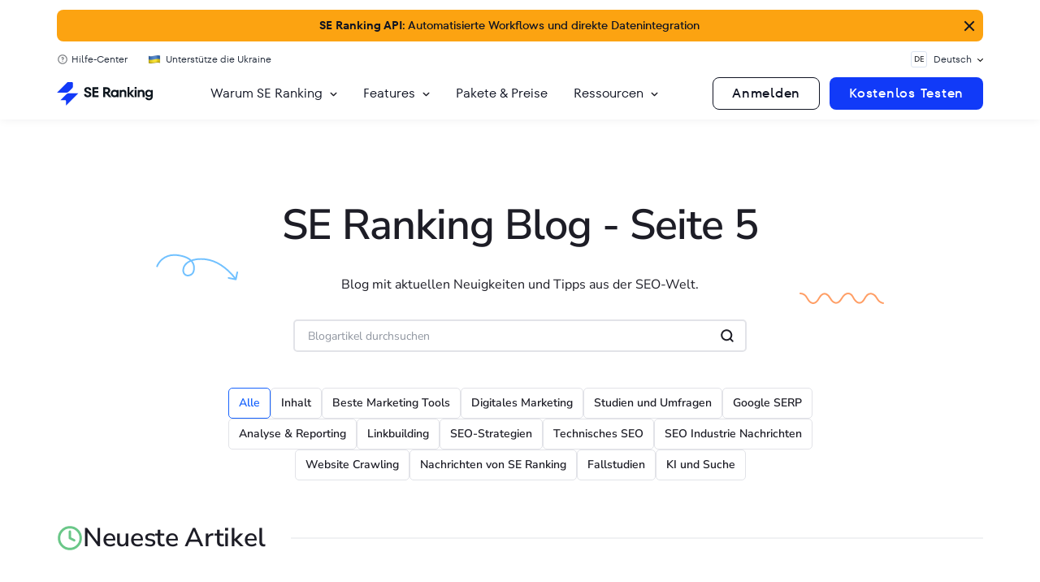

--- FILE ---
content_type: text/html; charset=UTF-8
request_url: https://seranking.com/de/blog/?page=5
body_size: 32308
content:
<!DOCTYPE html>
<html lang="de" class="no-js webp">
<head>

    <link crossorigin href="https://collector.seranking.com" rel="preconnect">
    <link crossorigin href="https://online.seranking.com" rel="preconnect">
    <link crossorigin as="font" href="/blog/wp-content/se-common/fonts/nunitosans/nunito-sans-v15-cyrillic_cyrillic-ext_latin_latin-ext_vietnamese-regular.woff2" rel="preload">
    <link crossorigin as="font" href="/blog/wp-content/se-common/fonts/tt-fors/TT_Fors_Regular.woff2" rel="preload">

    <link href="/blog/wp-content/se-common/fonts/nunitosans/fonts.css" rel="stylesheet">
    <link href="/blog/wp-content/se-common/fonts/tt-fors/fonts.css" rel="stylesheet">

    <script nowprocket>
        var country = 'United States';
        dataLayer = [{'GeoCode': "db10a82"}, {'country': country}];
    </script>
    <script nowprocket>(function(w,d,s,l,i){w[l]=w[l]||[];w[l].push({'gtm.start':
new Date().getTime(),event:'gtm.js'});var f=d.getElementsByTagName(s)[0],
j=d.createElement(s),dl=l!='dataLayer'?'&l='+l:'';j.async=true;j.src=
'https://collector.seranking.com/se-ranking';f.parentNode.insertBefore(j,f);
})(window,document,'script','dataLayer','GTM-PFJSZC');</script>    <meta charset="UTF-8">
    <meta name="viewport" content="width=device-width, initial-scale=1.0">
    <meta name="referrer" content="no-referrer-when-downgrade"/>
    <script nowprocket>(function(html){html.className = html.className.replace(/\bno-js\b/,'js')})(document.documentElement);</script>
<meta name='robots' content='index, follow' />

	<!-- This site is optimized with the Yoast SEO plugin v26.6 - https://yoast.com/wordpress/plugins/seo/ -->
	<title>SEO-Blog: Fachartikel zu SEO &amp; Online Marketing | SE Ranking - Seite 5</title>
	<meta name="description" content="Lerne alles rund um SEO &amp; SEA mit umfassenden Artikeln, Case Studies, Anleitungen und Tipps zu unserer Plattform. Abonniere jetzt! - Seite 5" />
	<meta property="og:locale" content="de_DE" />
	<meta property="og:type" content="website" />
	<meta property="og:title" content="SE Ranking Deutsch" />
	<meta property="og:description" content="Lerne alles rund um SEO &amp; SEA mit umfassenden Artikeln, Case Studies, Anleitungen und Tipps zu unserer Plattform. Abonniere jetzt!" />
	<meta property="og:url" content="https://seranking.com/de/blog/" />
	<meta property="og:site_name" content="SE Ranking Deutsch" />
	<meta property="og:image" content="https://seranking.com/de/blog/wp-content/uploads/sites/40/2024/09/1200х675.png" />
	<meta property="og:image:width" content="1200" />
	<meta property="og:image:height" content="675" />
	<meta property="og:image:type" content="image/png" />
	<meta name="twitter:card" content="summary_large_image" />
	<script type="application/ld+json" class="yoast-schema-graph">{"@context":"https://schema.org","@graph":[{"@type":"CollectionPage","@id":"https://seranking.com/de/blog/","url":"https://seranking.com/de/blog/","name":"SEO-Blog: Fachartikel zu SEO & Online Marketing | SE Ranking","isPartOf":{"@id":"https://seranking.com/de/blog/#website"},"description":"Lerne alles rund um SEO & SEA mit umfassenden Artikeln, Case Studies, Anleitungen und Tipps zu unserer Plattform. Abonniere jetzt!","breadcrumb":{"@id":"https://seranking.com/de/blog/#breadcrumb"},"inLanguage":"de-DE"},{"@type":"BreadcrumbList","@id":"https://seranking.com/de/blog/#breadcrumb","itemListElement":[{"@type":"ListItem","position":1,"name":"Home"}]},{"@type":"WebSite","@id":"https://seranking.com/de/blog/#website","url":"https://seranking.com/de/blog/","name":"SE Ranking Deutsch","description":"Lerne alles rund um SEO &amp; SEA mit umfassenden Artikeln, Case Studies, Anleitungen und Tipps zu unserer Plattform. Abonniere jetzt!","potentialAction":[{"@type":"SearchAction","target":{"@type":"EntryPoint","urlTemplate":"https://seranking.com/de/blog/?s={search_term_string}"},"query-input":{"@type":"PropertyValueSpecification","valueRequired":true,"valueName":"search_term_string"}}],"inLanguage":"de-DE"}]}</script>
	<!-- / Yoast SEO plugin. -->


<link href='https://fonts.gstatic.com' crossorigin rel='preconnect' />
<link rel="alternate" type="application/rss+xml" title="SE Ranking Deutsch &raquo; Feed" href="https://seranking.com/de/blog/feed/" />
<style id='wp-img-auto-sizes-contain-inline-css' type='text/css'>
img:is([sizes=auto i],[sizes^="auto," i]){contain-intrinsic-size:3000px 1500px}
/*# sourceURL=wp-img-auto-sizes-contain-inline-css */
</style>
<link rel='stylesheet' id='subscribe-widget-style-css-css' href='https://seranking.com/de/blog/wp-content/themes/se-twentysixteen-child/components/subscribe-widget/assets/css/style.css?v=2860' type='text/css' media='all' />
<link rel='stylesheet' id='subscribe-widget-thanks-css-css' href='https://seranking.com/de/blog/wp-content/themes/se-twentysixteen-child/components/subscribe-widget/assets/css/thanks.css?v=2860' type='text/css' media='all' />
<link rel='stylesheet' id='table_of_content_style-css' href='https://seranking.com/de/blog/wp-content/themes/se-twentysixteen-child/components/table-of-content-widget/assets/css/style.css?v=2860' type='text/css' media='all' />
<link rel='stylesheet' id='home-page-base-css-css' href='https://seranking.com/de/blog/wp-content/themes/se-twentysixteen-child/page-templates/home-page/assets/css/base.css?v=2860' type='text/css' media='all' />
<link rel='stylesheet' id='new-blog-css-css' href='https://seranking.com/de/blog/wp-content/themes/se-twentysixteen-child/css/new-blog.css?v=2860' type='text/css' media='all' />
<link rel='stylesheet' id='home-page-featured-articles-css-css' href='https://seranking.com/de/blog/wp-content/themes/se-twentysixteen-child/page-templates/home-page/assets/css/featured-articles.css?v=2860' type='text/css' media='all' />
<link rel='stylesheet' id='home-page-blog-tags-css-css' href='https://seranking.com/de/blog/wp-content/themes/se-twentysixteen-child/page-templates/home-page/assets/css/blog-tags.css?v=2860' type='text/css' media='all' />
<link rel='stylesheet' id='home-page-seo-news-css-css' href='https://seranking.com/de/blog/wp-content/themes/se-twentysixteen-child/page-templates/home-page/assets/css/seo-news.css?v=2860' type='text/css' media='all' />
<link rel='stylesheet' id='home-page-case-studies-css-css' href='https://seranking.com/de/blog/wp-content/themes/se-twentysixteen-child/page-templates/home-page/assets/css/case-studies.css?v=2860' type='text/css' media='all' />
<link rel='stylesheet' id='home-page-anchor-block-css-css' href='https://seranking.com/de/blog/wp-content/themes/se-twentysixteen-child/page-templates/home-page/assets/css/anchor-block.css?v=2860' type='text/css' media='all' />
<link rel='stylesheet' id='post-preview-css-css' href='https://seranking.com/de/blog/wp-content/themes/se-twentysixteen-child/css/post-preview.css?v=2860' type='text/css' media='all' />
<link rel='stylesheet' id='post-preview-list-css-css' href='https://seranking.com/de/blog/wp-content/themes/se-twentysixteen-child/css/post-preview-list.css?v=2860' type='text/css' media='all' />
<link rel='stylesheet' id='home-page-podcast-block-css-css' href='https://seranking.com/de/blog/wp-content/themes/se-twentysixteen-child/page-templates/home-page/assets/css/podcast-block.css?v=2860' type='text/css' media='all' />
<link rel='stylesheet' id='home-page-category-review-css-css' href='https://seranking.com/de/blog/wp-content/themes/se-twentysixteen-child/page-templates/home-page/assets/css/category-preview.css?v=2860' type='text/css' media='all' />
<link rel='stylesheet' id='home-page-academy-courses-css-css' href='https://seranking.com/de/blog/wp-content/themes/se-twentysixteen-child/page-templates/home-page/assets/css/academy-courses.css?v=2860' type='text/css' media='all' />
<style id='wp-emoji-styles-inline-css' type='text/css'>

	img.wp-smiley, img.emoji {
		display: inline !important;
		border: none !important;
		box-shadow: none !important;
		height: 1em !important;
		width: 1em !important;
		margin: 0 0.07em !important;
		vertical-align: -0.1em !important;
		background: none !important;
		padding: 0 !important;
	}
/*# sourceURL=wp-emoji-styles-inline-css */
</style>
<link rel='stylesheet' id='wp-block-library-css' href='https://seranking.com/de/blog/wp-includes/css/dist/block-library/style.min.css?v=2860' type='text/css' media='all' />
<style id='global-styles-inline-css' type='text/css'>
:root{--wp--preset--aspect-ratio--square: 1;--wp--preset--aspect-ratio--4-3: 4/3;--wp--preset--aspect-ratio--3-4: 3/4;--wp--preset--aspect-ratio--3-2: 3/2;--wp--preset--aspect-ratio--2-3: 2/3;--wp--preset--aspect-ratio--16-9: 16/9;--wp--preset--aspect-ratio--9-16: 9/16;--wp--preset--color--black: #000000;--wp--preset--color--cyan-bluish-gray: #abb8c3;--wp--preset--color--white: #ffffff;--wp--preset--color--pale-pink: #f78da7;--wp--preset--color--vivid-red: #cf2e2e;--wp--preset--color--luminous-vivid-orange: #ff6900;--wp--preset--color--luminous-vivid-amber: #fcb900;--wp--preset--color--light-green-cyan: #7bdcb5;--wp--preset--color--vivid-green-cyan: #00d084;--wp--preset--color--pale-cyan-blue: #8ed1fc;--wp--preset--color--vivid-cyan-blue: #0693e3;--wp--preset--color--vivid-purple: #9b51e0;--wp--preset--gradient--vivid-cyan-blue-to-vivid-purple: linear-gradient(135deg,rgb(6,147,227) 0%,rgb(155,81,224) 100%);--wp--preset--gradient--light-green-cyan-to-vivid-green-cyan: linear-gradient(135deg,rgb(122,220,180) 0%,rgb(0,208,130) 100%);--wp--preset--gradient--luminous-vivid-amber-to-luminous-vivid-orange: linear-gradient(135deg,rgb(252,185,0) 0%,rgb(255,105,0) 100%);--wp--preset--gradient--luminous-vivid-orange-to-vivid-red: linear-gradient(135deg,rgb(255,105,0) 0%,rgb(207,46,46) 100%);--wp--preset--gradient--very-light-gray-to-cyan-bluish-gray: linear-gradient(135deg,rgb(238,238,238) 0%,rgb(169,184,195) 100%);--wp--preset--gradient--cool-to-warm-spectrum: linear-gradient(135deg,rgb(74,234,220) 0%,rgb(151,120,209) 20%,rgb(207,42,186) 40%,rgb(238,44,130) 60%,rgb(251,105,98) 80%,rgb(254,248,76) 100%);--wp--preset--gradient--blush-light-purple: linear-gradient(135deg,rgb(255,206,236) 0%,rgb(152,150,240) 100%);--wp--preset--gradient--blush-bordeaux: linear-gradient(135deg,rgb(254,205,165) 0%,rgb(254,45,45) 50%,rgb(107,0,62) 100%);--wp--preset--gradient--luminous-dusk: linear-gradient(135deg,rgb(255,203,112) 0%,rgb(199,81,192) 50%,rgb(65,88,208) 100%);--wp--preset--gradient--pale-ocean: linear-gradient(135deg,rgb(255,245,203) 0%,rgb(182,227,212) 50%,rgb(51,167,181) 100%);--wp--preset--gradient--electric-grass: linear-gradient(135deg,rgb(202,248,128) 0%,rgb(113,206,126) 100%);--wp--preset--gradient--midnight: linear-gradient(135deg,rgb(2,3,129) 0%,rgb(40,116,252) 100%);--wp--preset--font-size--small: 13px;--wp--preset--font-size--medium: 20px;--wp--preset--font-size--large: 36px;--wp--preset--font-size--x-large: 42px;--wp--preset--spacing--20: 0.44rem;--wp--preset--spacing--30: 0.67rem;--wp--preset--spacing--40: 1rem;--wp--preset--spacing--50: 1.5rem;--wp--preset--spacing--60: 2.25rem;--wp--preset--spacing--70: 3.38rem;--wp--preset--spacing--80: 5.06rem;--wp--preset--shadow--natural: 6px 6px 9px rgba(0, 0, 0, 0.2);--wp--preset--shadow--deep: 12px 12px 50px rgba(0, 0, 0, 0.4);--wp--preset--shadow--sharp: 6px 6px 0px rgba(0, 0, 0, 0.2);--wp--preset--shadow--outlined: 6px 6px 0px -3px rgb(255, 255, 255), 6px 6px rgb(0, 0, 0);--wp--preset--shadow--crisp: 6px 6px 0px rgb(0, 0, 0);}:where(.is-layout-flex){gap: 0.5em;}:where(.is-layout-grid){gap: 0.5em;}body .is-layout-flex{display: flex;}.is-layout-flex{flex-wrap: wrap;align-items: center;}.is-layout-flex > :is(*, div){margin: 0;}body .is-layout-grid{display: grid;}.is-layout-grid > :is(*, div){margin: 0;}:where(.wp-block-columns.is-layout-flex){gap: 2em;}:where(.wp-block-columns.is-layout-grid){gap: 2em;}:where(.wp-block-post-template.is-layout-flex){gap: 1.25em;}:where(.wp-block-post-template.is-layout-grid){gap: 1.25em;}.has-black-color{color: var(--wp--preset--color--black) !important;}.has-cyan-bluish-gray-color{color: var(--wp--preset--color--cyan-bluish-gray) !important;}.has-white-color{color: var(--wp--preset--color--white) !important;}.has-pale-pink-color{color: var(--wp--preset--color--pale-pink) !important;}.has-vivid-red-color{color: var(--wp--preset--color--vivid-red) !important;}.has-luminous-vivid-orange-color{color: var(--wp--preset--color--luminous-vivid-orange) !important;}.has-luminous-vivid-amber-color{color: var(--wp--preset--color--luminous-vivid-amber) !important;}.has-light-green-cyan-color{color: var(--wp--preset--color--light-green-cyan) !important;}.has-vivid-green-cyan-color{color: var(--wp--preset--color--vivid-green-cyan) !important;}.has-pale-cyan-blue-color{color: var(--wp--preset--color--pale-cyan-blue) !important;}.has-vivid-cyan-blue-color{color: var(--wp--preset--color--vivid-cyan-blue) !important;}.has-vivid-purple-color{color: var(--wp--preset--color--vivid-purple) !important;}.has-black-background-color{background-color: var(--wp--preset--color--black) !important;}.has-cyan-bluish-gray-background-color{background-color: var(--wp--preset--color--cyan-bluish-gray) !important;}.has-white-background-color{background-color: var(--wp--preset--color--white) !important;}.has-pale-pink-background-color{background-color: var(--wp--preset--color--pale-pink) !important;}.has-vivid-red-background-color{background-color: var(--wp--preset--color--vivid-red) !important;}.has-luminous-vivid-orange-background-color{background-color: var(--wp--preset--color--luminous-vivid-orange) !important;}.has-luminous-vivid-amber-background-color{background-color: var(--wp--preset--color--luminous-vivid-amber) !important;}.has-light-green-cyan-background-color{background-color: var(--wp--preset--color--light-green-cyan) !important;}.has-vivid-green-cyan-background-color{background-color: var(--wp--preset--color--vivid-green-cyan) !important;}.has-pale-cyan-blue-background-color{background-color: var(--wp--preset--color--pale-cyan-blue) !important;}.has-vivid-cyan-blue-background-color{background-color: var(--wp--preset--color--vivid-cyan-blue) !important;}.has-vivid-purple-background-color{background-color: var(--wp--preset--color--vivid-purple) !important;}.has-black-border-color{border-color: var(--wp--preset--color--black) !important;}.has-cyan-bluish-gray-border-color{border-color: var(--wp--preset--color--cyan-bluish-gray) !important;}.has-white-border-color{border-color: var(--wp--preset--color--white) !important;}.has-pale-pink-border-color{border-color: var(--wp--preset--color--pale-pink) !important;}.has-vivid-red-border-color{border-color: var(--wp--preset--color--vivid-red) !important;}.has-luminous-vivid-orange-border-color{border-color: var(--wp--preset--color--luminous-vivid-orange) !important;}.has-luminous-vivid-amber-border-color{border-color: var(--wp--preset--color--luminous-vivid-amber) !important;}.has-light-green-cyan-border-color{border-color: var(--wp--preset--color--light-green-cyan) !important;}.has-vivid-green-cyan-border-color{border-color: var(--wp--preset--color--vivid-green-cyan) !important;}.has-pale-cyan-blue-border-color{border-color: var(--wp--preset--color--pale-cyan-blue) !important;}.has-vivid-cyan-blue-border-color{border-color: var(--wp--preset--color--vivid-cyan-blue) !important;}.has-vivid-purple-border-color{border-color: var(--wp--preset--color--vivid-purple) !important;}.has-vivid-cyan-blue-to-vivid-purple-gradient-background{background: var(--wp--preset--gradient--vivid-cyan-blue-to-vivid-purple) !important;}.has-light-green-cyan-to-vivid-green-cyan-gradient-background{background: var(--wp--preset--gradient--light-green-cyan-to-vivid-green-cyan) !important;}.has-luminous-vivid-amber-to-luminous-vivid-orange-gradient-background{background: var(--wp--preset--gradient--luminous-vivid-amber-to-luminous-vivid-orange) !important;}.has-luminous-vivid-orange-to-vivid-red-gradient-background{background: var(--wp--preset--gradient--luminous-vivid-orange-to-vivid-red) !important;}.has-very-light-gray-to-cyan-bluish-gray-gradient-background{background: var(--wp--preset--gradient--very-light-gray-to-cyan-bluish-gray) !important;}.has-cool-to-warm-spectrum-gradient-background{background: var(--wp--preset--gradient--cool-to-warm-spectrum) !important;}.has-blush-light-purple-gradient-background{background: var(--wp--preset--gradient--blush-light-purple) !important;}.has-blush-bordeaux-gradient-background{background: var(--wp--preset--gradient--blush-bordeaux) !important;}.has-luminous-dusk-gradient-background{background: var(--wp--preset--gradient--luminous-dusk) !important;}.has-pale-ocean-gradient-background{background: var(--wp--preset--gradient--pale-ocean) !important;}.has-electric-grass-gradient-background{background: var(--wp--preset--gradient--electric-grass) !important;}.has-midnight-gradient-background{background: var(--wp--preset--gradient--midnight) !important;}.has-small-font-size{font-size: var(--wp--preset--font-size--small) !important;}.has-medium-font-size{font-size: var(--wp--preset--font-size--medium) !important;}.has-large-font-size{font-size: var(--wp--preset--font-size--large) !important;}.has-x-large-font-size{font-size: var(--wp--preset--font-size--x-large) !important;}
/*# sourceURL=global-styles-inline-css */
</style>

<link rel='stylesheet' id='native-block-frontend-css' href='https://seranking.com/de/blog/wp-content/plugins/se-native-block/assets/css/style.css?v=2860' type='text/css' media='all' />
<link rel='stylesheet' id='ppress-frontend-css' href='https://seranking.com/de/blog/wp-content/plugins/wp-user-avatar/assets/css/frontend.min.css?v=2860' type='text/css' media='all' />
<link rel='stylesheet' id='ppress-flatpickr-css' href='https://seranking.com/de/blog/wp-content/plugins/wp-user-avatar/assets/flatpickr/flatpickr.min.css?v=2860' type='text/css' media='all' />
<link rel='stylesheet' id='ppress-select2-css' href='https://seranking.com/de/blog/wp-content/plugins/wp-user-avatar/assets/select2/select2.min.css?v=2860' type='text/css' media='all' />
<link rel='stylesheet' id='critical-header-block-css-css' href='https://seranking.com/de/blog/wp-content/themes/se-twentysixteen-child/template-parts/header/assets/css/style.css?v=2860' type='text/css' media='all' />
<link rel='stylesheet' id='critical-header-style-css' href='https://seranking.com/de/blog/wp-content/themes/se-twentysixteen-child/css/critical/header.css?v=2860' type='text/css' media='all' />
<link rel='stylesheet' id='critical-front-style-css' href='https://seranking.com/de/blog/wp-content/themes/se-twentysixteen-child/css/critical/front-page.css?v=2860' type='text/css' media='all' />
<link rel='stylesheet' id='main-style-css-css' href='https://seranking.com/de/blog/wp-content/themes/se-twentysixteen/style.css?v=2860' type='text/css' media='all' />
<link rel='stylesheet' id='hc-subscribe-css' href='https://seranking.com/de/blog/wp-content/themes/se-twentysixteen-child/css/subscribe.css?v=2860' type='text/css' media='all' />
<link rel='stylesheet' id='hc-f_adaptive-css' href='https://seranking.com/de/blog/wp-content/themes/se-twentysixteen-child/css/f_adaptive.css?v=2860' type='text/css' media='all' />
<link rel='stylesheet' id='hc-blog-css' href='https://seranking.com/de/blog/wp-content/themes/se-twentysixteen-child/css/blog.css?v=2860' type='text/css' media='all' />
<link rel='stylesheet' id='hc-blog_ebook-css' href='https://seranking.com/de/blog/wp-content/themes/se-twentysixteen-child/css/blog_ebook.css?v=2860' type='text/css' media='all' />
<link rel='stylesheet' id='hc-grid-css' href='https://seranking.com/de/blog/wp-content/themes/se-twentysixteen-child/css/grid.css?v=2860' type='text/css' media='all' />
<link rel='stylesheet' id='hc-sidebar-css' href='https://seranking.com/de/blog/wp-content/themes/se-twentysixteen-child/css/sidebar.css?v=2860' type='text/css' media='all' />
<link rel='stylesheet' id='hc-slick.1.8.1-css' href='https://seranking.com/de/blog/wp-content/themes/se-twentysixteen-child/css/libs/slick.1.8.1.css?v=2860' type='text/css' media='all' />
<link rel='stylesheet' id='se-zendesk-chat-css-css' href='https://seranking.com/de/blog/wp-content/se-common//css/zendesk-chat.css?v=2860' type='text/css' media='all' />
<link rel='stylesheet' id='se-hide-header-button-css-css' href='https://seranking.com/de/blog/wp-content/se-common//css/hide-header-button.css?v=2860' type='text/css' media='all' />
<link rel='stylesheet' id='promo-tool-css-css' href='https://seranking.com/de/blog/wp-content/se-common//css/promo-tool.css?v=2860' type='text/css' media='all' />
<link rel='stylesheet' id='se_theme-colors-css' href='https://seranking.com/de/blog/wp-content/themes/se-twentysixteen-child/css/ui-kit/utilities/colors.css?v=2860' type='text/css' media='all' />
<link rel='stylesheet' id='se_theme-buttons-css' href='https://seranking.com/de/blog/wp-content/themes/se-twentysixteen-child/css/ui-kit/components/buttons.css?v=2860' type='text/css' media='all' />
<link rel='stylesheet' id='se_theme-spacing-css' href='https://seranking.com/de/blog/wp-content/themes/se-twentysixteen-child/css/ui-kit/components/spacings.css?v=2860' type='text/css' media='all' />
<link rel='stylesheet' id='twentysixteen-style-css' href='https://seranking.com/de/blog/wp-content/themes/se-twentysixteen-child/style.css?v=2860' type='text/css' media='all' />
<script type="text/javascript" src="https://seranking.com/de/blog/wp-content/themes/se-twentysixteen-child/components/table-of-content-widget/assets/js/app.babel.js?v=2860" id="table_of_content_script-js"></script>
<script type="text/javascript" src="https://seranking.com/de/blog/wp-content/themes/se-twentysixteen-child/page-templates/home-page/assets/js/load-script.js?v=2860" id="home-page-load-script-js-js"></script>
<script type="text/javascript" src="https://seranking.com/de/blog/wp-includes/js/jquery/jquery.min.js?v=2860" id="jquery-core-js"></script>
<script type="text/javascript" src="https://seranking.com/de/blog/wp-includes/js/jquery/jquery-migrate.min.js?v=2860" id="jquery-migrate-js"></script>
<script type="text/javascript" src="https://seranking.com/de/blog/wp-content/plugins/wp-user-avatar/assets/flatpickr/flatpickr.min.js?v=2860" id="ppress-flatpickr-js"></script>
<script type="text/javascript" src="https://seranking.com/de/blog/wp-content/plugins/wp-user-avatar/assets/select2/select2.min.js?v=2860" id="ppress-select2-js"></script>
<script type="text/javascript" src="https://seranking.com/de/blog/wp-content/se-common//js/promo-tool.js?v=2860" id="promo-tool-js-js"></script>
<script type="text/javascript" src="https://seranking.com/de/blog/wp-content/se-common//js/hsq-hubspot.js?v=2860" id="hsq-hubspot.js-js" defer="defer" data-wp-strategy="defer"></script>
<script type="text/javascript" src="https://seranking.com/de/blog/wp-content/themes/se-twentysixteen-child/components/post-view-counter/post-view-count.js?v=2860" id="ajax-count-script-js"></script>
<script type="text/javascript" src="https://seranking.com/de/blog/wp-content/se-common//js/request-for-stats.babel.js?v=2860" id="se-request-for-stats-js-js"></script>
<link rel="https://api.w.org/" href="https://seranking.com/de/blog/wp-json/" /><meta name="generator" content="WordPress 6.9" />
<link rel="canonical" href="https://seranking.com/de/blog/?page=5"/><link rel="prev" href="https://seranking.com/de/blog/?page=4"/><link rel="next" href="https://seranking.com/de/blog/?page=6"/><meta name="generator" content="speculation-rules 1.6.0">
<link rel="icon" href="https://seranking.com/de/blog/wp-content/uploads/sites/40/2025/04/cropped-cropped-Favicon-512x512-png-1-media-150x150.png" sizes="32x32" />
<link rel="icon" href="https://seranking.com/de/blog/wp-content/uploads/sites/40/2025/04/cropped-cropped-Favicon-512x512-png-1-media-300x300.png" sizes="192x192" />
<link rel="apple-touch-icon" href="https://seranking.com/de/blog/wp-content/uploads/sites/40/2025/04/cropped-cropped-Favicon-512x512-png-1-media-300x300.png" />
<meta name="msapplication-TileImage" content="https://seranking.com/de/blog/wp-content/uploads/sites/40/2025/04/cropped-cropped-Favicon-512x512-png-1-media-300x300.png" />
    <link rel="icon" type="image/svg+xml" sizes="48x48"
          href="https://seranking.com/de/blog/wp-content/themes/se-twentysixteen-child/images/favicons/favicon_48x48.svg?v=2">
        <script nowprocket>
        var lang = "de",
            onlineDomain = "https://online.seranking.com",
            isTrialNewSubscriptionMode = '0',
            country_code = 'us',
            isLogin = '',
            adminAjax = 'https://seranking.com/de/blog/wp-admin/admin-ajax.php',
            gtagCode = 'G-WT40C25WLR',
            isRequestDemoLinkUser = '1',
            authData;
    </script>
    <!-- Global Site Tag (gtag.js) - Google Analytics -->
    <script nowprocket>
        window.dataLayer = window.dataLayer || [];

        function gtag() {
            dataLayer.push(arguments);
        }
    </script>
    <script src="https://seranking.com/de/blog/wp-content/themes/se-twentysixteen-child/js/jquery.cookie.js"></script>
    <script src="https://seranking.com/de/blog/wp-content/themes/se-twentysixteen-child/js/header.js"></script>
    <script src="https://seranking.com/de/blog/wp-content/themes/se-twentysixteen-child/js/header_auth.js"></script>
    <script src="https://seranking.com/de/blog/wp-content/themes/se-twentysixteen-child/js/accord.js"></script>
    <script src="https://seranking.com/de/blog/wp-content/themes/se-twentysixteen-child/js/blog.js"></script>
    <script src="https://seranking.com/de/blog/wp-content/themes/se-twentysixteen-child/js/scroll.js"></script>

    
            <script nowprocket type="application/ld+json">
            {
                "@context": "https://schema.org",
                "@type": "Corporation",
                "name": "SE Ranking",
                "alternateName": "Seranking",
                "url": "https://seranking.com/",
                "logo": "https://seranking.com/blog/wp-content/themes/se_theme/images/ui-kit/logos/se-ranking-logo-new.svg",
                "contactPoint": [
                    {
                        "@type": "ContactPoint",
                        "telephone": "+1 415 704 4387",
                        "contactType": "customer service",
                        "contactOption": "TollFree",
                        "areaServed": "US",
                        "availableLanguage": [
                            "en",
                            "es",
                            "fr",
                            "Italian"
                        ]
                    },
                    {
                        "@type": "ContactPoint",
                        "telephone": "+44 20 3868 1173",
                        "contactType": "customer service",
                        "contactOption": "TollFree",
                        "areaServed": "GB",
                        "availableLanguage": [
                            "en",
                            "es",
                            "fr",
                            "Italian"
                        ]
                    }
                ],
                "sameAs": [
                    "https://www.facebook.com/serankingcom",
                    "https://x.com/SERanking",
                    "https://www.youtube.com/channel/UCtUeek7hmkByxGbiOZNgB3w",
                    "https://www.linkedin.com/company/se-ranking/"
                ]
            }
        </script>
                <link href="//collector.seranking.com" rel="dns-prefetch"><link href="//pstats.seranking.com" rel="dns-prefetch">    <link rel='stylesheet' id='g2-line-styles-css' href='https://seranking.com/de/blog/wp-content/plugins/se-g2-line/assets/css/style.css?v=2860' type='text/css' media='all' />
<link rel='stylesheet' id='language-switcher-style-css-css' href='https://seranking.com/de/blog/wp-content/themes/se-twentysixteen-child/components/language-switcher/assets/css/style.css?v=2860' type='text/css' media='all' />
<link rel='stylesheet' id='search-form-css-css' href='https://seranking.com/de/blog/wp-content/themes/se-twentysixteen-child/components/search-form/assets/css/style.css?v=2860' type='text/css' media='all' />
<link rel='stylesheet' id='latest-articles-styles-css-css' href='https://seranking.com/de/blog/wp-content/themes/se-twentysixteen-child/components/latest-articles/assets/css/styles.css?v=2860' type='text/css' media='all' />
<link rel='stylesheet' id='blog-title-styles-css-css' href='https://seranking.com/de/blog/wp-content/themes/se-twentysixteen-child/blocks/blog-title/assets/css/styles.css?v=2860' type='text/css' media='all' />
<link rel='stylesheet' id='subscribe-widget-blog-css-css' href='https://seranking.com/de/blog/wp-content/themes/se-twentysixteen-child/components/subscribe-widget/assets/css/blog.css?v=2860' type='text/css' media='all' />
<link rel='stylesheet' id='partners-style-css' href='https://seranking.com/de/blog/wp-content/themes/se-twentysixteen-child/components/partners-block/partners_component.css?v=2860' type='text/css' media='all' />
<link rel='stylesheet' id='footer-new-css-css' href='https://seranking.com/de/blog/wp-content/themes/se-twentysixteen-child/template-parts/footer/assets/css/footer-new.css?v=2860' type='text/css' media='all' />
<link rel='stylesheet' id='scroll-top-btn-css-css' href='https://seranking.com/de/blog/wp-content/themes/se-twentysixteen-child/components/scroll-top-btn/assets/css/scroll-top-btn.css?v=2860' type='text/css' media='all' />
</head>

<body class="home blog paged-5 wp-theme-se-twentysixteen wp-child-theme-se-twentysixteen-child group-blog hfeed">

<header
    class="header header-without-banner"
    id="header">
    <div class="g2-line container  g2-line_api-promo"><a href="/de/api.html?utm_source=promo&utm_medium=API&utm_campaign=hellobar" target="_blank" class="g2-line__link bg-api-yellow"  data-analytic data-location="HelloBar_HeaderMenu_1"><span class="g2-line__text"><span>SE Ranking API:</span> Automatisierte Workflows und direkte Datenintegration</span><div class="g2-line__close"></div></a></div>    <div class="container header__top-wrapper">
        <div class="header__top">
                            <div class="header__top-links header__top-block" data-parent="header-secondary-menu">
                    <div class="header-secondary-menu"><ul id="menu-header-menu-top" class="header__top-menu header-menu"><li   id="menu-item-4981" class="header__top-menu-link-icon header__top-menu-link-icon_help menu-item menu-item-type-custom menu-item-object-custom menu-item-4981"><a href="https://help.seranking.com/hc/de"  data-analytic data-location="Help__HeaderMenu_1_Old">Hilfe-Center</a></li>
<li   id="menu-item-8275" class="header__top-menu-link-icon header__top-menu-link-icon_ukraine menu-item menu-item-type-custom menu-item-object-custom menu-item-8275"><a href="/de/stand-with-ukraine.html"  data-analytic data-location="StandWithUkraine__HeaderMenu_1_Old">Unterstütze die Ukraine</a></li>
</ul></div>                </div>
                        <div class="header__top-block header__top-language-switcher" data-parent="header-language-switcher">
                <div class="language-switcher"><div class="language-switcher__wrap"><div class="language-switcher__item language-switcher__item_active"  data-analytic data-location="Switcher_HeaderMenu_Click"><i class="language-switcher__item-flag">de</i><span class="language-switcher__item-lang">Deutsch</span></div><div class="language-switcher__dropdown"><ul class="language-switcher__dropdown-list"><li  data-analytic data-location="Switcher_HeaderMenu_EN"><a href="https://seranking.com/blog/" class="language-switcher__dropdown-item language-switcher__item language-switcher__item-link"><i class="language-switcher__item-flag">en</i><span class="language-switcher__item-lang">English</span></a></li></li><li  data-analytic data-location="Switcher_HeaderMenu_DE"><span class="language-switcher__dropdown-item language-switcher__item language-switcher__item-link language-switcher__dropdown-item_active"><i class="language-switcher__item-flag">de</i><span class="language-switcher__item-lang">Deutsch</span></span></li></li><li  data-analytic data-location="Switcher_HeaderMenu_FR"><a href="https://seranking.com/fr/blog/" class="language-switcher__dropdown-item language-switcher__item language-switcher__item-link"><i class="language-switcher__item-flag">fr</i><span class="language-switcher__item-lang">Français</span></a></li></li><li  data-analytic data-location="Switcher_HeaderMenu_ES"><a href="https://seranking.com/es/blog/" class="language-switcher__dropdown-item language-switcher__item language-switcher__item-link"><i class="language-switcher__item-flag">es</i><span class="language-switcher__item-lang">Español</span></a></li></li><li  data-analytic data-location="Switcher_HeaderMenu_NL"><a href="https://seranking.com/nl/blog/" class="language-switcher__dropdown-item language-switcher__item language-switcher__item-link"><i class="language-switcher__item-flag">nl</i><span class="language-switcher__item-lang">Nederlands</span></a></li></li><li  data-analytic data-location="Switcher_HeaderMenu_IT"><a href="https://seranking.com/it/" class="language-switcher__dropdown-item language-switcher__item language-switcher__item-link"><i class="language-switcher__item-flag">it</i><span class="language-switcher__item-lang">Italiano</span></a></li></li><li  data-analytic data-location="Switcher_HeaderMenu_PT"><a href="https://seranking.com/pt/blog/" class="language-switcher__dropdown-item language-switcher__item language-switcher__item-link"><i class="language-switcher__item-flag">pt</i><span class="language-switcher__item-lang">Português</span></a></li></li><li  data-analytic data-location="Switcher_HeaderMenu_UA"><a href="https://seranking.com/ua/blog/" class="language-switcher__dropdown-item language-switcher__item language-switcher__item-link"><i class="language-switcher__item-flag">ua</i><span class="language-switcher__item-lang">Українська</span></a></li></li><li  data-analytic data-location="Switcher_HeaderMenu_RU"><a href="https://seranking.com/ru/blog/" class="language-switcher__dropdown-item language-switcher__item language-switcher__item-link"><i class="language-switcher__item-flag">ru</i><span class="language-switcher__item-lang">Русский</span></a></li></li><li  data-analytic data-location="Switcher_HeaderMenu_あ"><a href="https://seranking.com/jp/blog/" class="language-switcher__dropdown-item language-switcher__item language-switcher__item-link"><i class="language-switcher__item-flag">あ</i><span class="language-switcher__item-lang">日本語</span></a></li></li></ul></div></div></div>            </div>
        </div>
    </div>
    <div class="container header__bottom-wrapper">
        <div class="header__bottom position-relative">
            <div class="header__logo header__bottom-block header__bottom-logo">
                <a href="/de/" title="SE Ranking">
                    <svg width="118" height="30" viewBox="0 0 118 30" fill="none" xmlns="http://www.w3.org/2000/svg">
<path d="M19.2618 8.02075L14.6489 12.6337C13.7654 13.5172 12.5667 14.0138 11.3171 14.0138H0L12.6275 1.38638C12.8748 1.139 13.2103 1 13.5604 1H18.6116C19.1841 1 19.6482 1.46412 19.6482 2.03662V7.08779C19.6482 7.43789 19.5092 7.77338 19.2618 8.02075Z" fill="#123AF8"/>
<path d="M11.1871 29.8199V24.2221C11.1871 23.6496 10.723 23.1855 10.1505 23.1855H4.55273L11.7097 16.0286C12.5931 15.1451 13.7919 14.6484 15.0415 14.6484H26.3585L11.1871 29.8199Z" fill="#123AF8"/>
<path d="M98.1122 10.6328H95.7412V19.4601H98.1122V10.6328Z" fill="#0E161E"/>
<path d="M40.6033 13.1026C40.1072 12.8548 39.4551 12.598 38.6474 12.3322C38.1051 12.1706 37.6782 12.0208 37.3667 11.8822C37.0553 11.7437 36.7985 11.5679 36.5963 11.3545C36.3942 11.141 36.2934 10.8786 36.2934 10.5671C36.2934 10.3249 36.3598 10.1087 36.4922 9.9183C36.6246 9.72794 36.815 9.58375 37.0633 9.48574C37.3111 9.38774 37.6023 9.33873 37.9373 9.33873C38.3412 9.33873 38.6672 9.40517 38.9151 9.53757C39.1629 9.67045 39.3533 9.85799 39.4861 10.1002C39.6186 10.3424 39.6906 10.6081 39.7024 10.8965H42.2294C42.2176 10.1237 42.016 9.45135 41.6235 8.88026C41.231 8.30918 40.7117 7.87663 40.0657 7.58213C39.4192 7.28811 38.7214 7.14062 37.9713 7.14062C37.1636 7.14062 36.4366 7.28481 35.7906 7.57318C35.1441 7.86155 34.6423 8.263 34.2847 8.77613C33.927 9.28973 33.748 9.86929 33.748 10.5158C33.748 11.3121 33.9299 11.9609 34.2931 12.4627C34.6564 12.9645 35.0895 13.3396 35.5913 13.5879C36.0931 13.8363 36.7424 14.0931 37.5382 14.3583C38.0919 14.543 38.5216 14.699 38.8279 14.8258C39.1337 14.953 39.3905 15.1231 39.5983 15.3365C39.8061 15.55 39.9097 15.8186 39.9097 16.1413C39.9097 16.4184 39.8377 16.6577 39.6935 16.8594C39.5493 17.0616 39.3358 17.2142 39.0531 17.3179C38.7704 17.4215 38.4213 17.4738 38.0061 17.4738C37.591 17.4738 37.2301 17.4046 36.9243 17.2661C36.6185 17.1275 36.3904 16.923 36.2406 16.6516C36.0903 16.3807 36.004 16.0546 35.981 15.6739H33.4365C33.4478 16.4815 33.6471 17.1883 34.0335 17.7943C34.4199 18.4002 34.9594 18.8648 35.6521 19.1876C36.3442 19.5103 37.1406 19.6724 38.0405 19.6724C38.9405 19.6724 39.7048 19.5193 40.3687 19.214C41.0321 18.9082 41.5429 18.4902 41.9005 17.9592C42.2582 17.4286 42.4372 16.8458 42.4372 16.2111C42.4372 15.3921 42.2553 14.731 41.8921 14.2292C41.5288 13.7274 41.0986 13.3523 40.6024 13.104L40.6033 13.1026Z" fill="#0E161E"/>
<path d="M46.2288 14.3706H50.919V12.0858H46.2288V9.62809H51.0919V7.34375H43.7188V19.459H51.2653V17.1747H46.2288V14.3706Z" fill="#0E161E"/>
<path d="M63.606 14.6826C64.2868 14.348 64.8089 13.8862 65.1722 13.2977C65.5355 12.7092 65.7174 12.0345 65.7174 11.2725C65.7174 10.5106 65.5355 9.81845 65.1722 9.2304C64.8089 8.64188 64.2864 8.18059 63.606 7.84557C62.9251 7.51102 62.1113 7.34375 61.1657 7.34375H57.0635V19.4595H59.573V15.1844H60.5903L64.1078 19.4595H67.1884L63.3407 14.8013C63.4312 14.7641 63.5197 14.725 63.606 14.6826ZM59.573 9.62856H61.1308C61.569 9.62856 61.9412 9.70065 62.2471 9.84483C62.5529 9.98902 62.7804 10.1855 62.9307 10.4334C63.0806 10.6817 63.156 10.9611 63.156 11.273C63.156 11.5849 63.0806 11.8502 62.9307 12.1037C62.7809 12.3577 62.5529 12.5537 62.2471 12.6922C61.9412 12.8308 61.569 12.9 61.1308 12.9H59.573V9.62856Z" fill="#0E161E"/>
<path d="M73.6094 11.5285C73.4511 11.3598 73.2843 11.2119 73.1076 11.0875C72.7961 10.8684 72.4498 10.7039 72.0691 10.5941C71.6883 10.4848 71.2558 10.4297 70.7709 10.4297C70.0208 10.4297 69.3055 10.6262 68.6246 11.0182C67.9438 11.4107 67.393 11.9587 66.9717 12.6627C66.5505 13.3666 66.3398 14.1629 66.3398 15.0511C66.3398 15.9393 66.55 16.7361 66.9717 17.4396C67.393 18.1436 67.9438 18.6916 68.6246 19.0841C69.3055 19.4761 70.0208 19.6726 70.7709 19.6726C71.5211 19.6726 72.1152 19.5487 72.6227 19.3003C72.9836 19.1241 73.3125 18.8758 73.6094 18.5563V19.4648H75.8768V10.6375H73.6094V11.5285ZM73.2805 16.2974C73.0727 16.6668 72.781 16.958 72.4064 17.1715C72.0314 17.3849 71.6191 17.4919 71.1691 17.4919C70.7191 17.4919 70.2889 17.3854 69.9143 17.1715C69.5392 16.958 69.2447 16.6668 69.0318 16.2974C68.8183 15.9285 68.7113 15.5129 68.7113 15.0511C68.7113 14.5894 68.8178 14.1889 69.0318 13.8138C69.2452 13.4387 69.5392 13.1447 69.9143 12.9312C70.2894 12.7178 70.7073 12.6108 71.1691 12.6108C71.6309 12.6108 72.0314 12.7178 72.4064 12.9312C72.781 13.1447 73.0727 13.4392 73.2805 13.8138C73.4883 14.1889 73.5919 14.6011 73.5919 15.0511C73.5919 15.5011 73.4883 15.928 73.2805 16.2974Z" fill="#0E161E"/>
<path d="M83.8831 10.923C83.3408 10.5941 82.7174 10.4297 82.0139 10.4297C81.6096 10.4297 81.2322 10.4876 80.8802 10.6026C80.5282 10.7181 80.1965 10.8853 79.885 11.1044C79.7149 11.2241 79.5533 11.3636 79.4002 11.5214V10.637H77.1328V19.4643H79.5038V14.6699C79.5038 14.2661 79.5844 13.9085 79.746 13.597C79.9077 13.2856 80.1381 13.0434 80.4382 12.87C80.7384 12.6971 81.0668 12.6104 81.4249 12.6104C81.8056 12.6104 82.1345 12.6942 82.4116 12.8615C82.6886 13.0288 82.8964 13.2681 83.0345 13.5796C83.1725 13.8911 83.2423 14.2548 83.2423 14.6699V19.4643H85.6133V14.2199C85.6133 13.5047 85.4602 12.8587 85.1548 12.2815C84.849 11.7047 84.4254 11.2519 83.8831 10.923Z" fill="#0E161E"/>
<path d="M95.1705 10.6348H92.4357L89.2509 14.3355V7H86.8799V19.4616H89.2509V15.6138L92.6086 19.4616H95.4471L91.384 14.908L95.1705 10.6348Z" fill="#0E161E"/>
<path d="M106.145 10.923C105.602 10.5941 104.979 10.4297 104.276 10.4297C103.871 10.4297 103.494 10.4876 103.142 10.6026C102.79 10.7181 102.458 10.8853 102.147 11.1044C101.977 11.2241 101.815 11.3636 101.662 11.5214V10.637H99.3945V19.4643H101.766V14.6699C101.766 14.2661 101.846 13.9085 102.008 13.597C102.169 13.2856 102.4 13.0434 102.7 12.87C103 12.6971 103.329 12.6104 103.687 12.6104C104.067 12.6104 104.396 12.6942 104.673 12.8615C104.95 13.0288 105.158 13.2681 105.296 13.5796C105.434 13.8911 105.504 14.2548 105.504 14.6699V19.4643H107.875V14.2199C107.875 13.5047 107.722 12.8587 107.417 12.2815C107.111 11.7047 106.687 11.2519 106.145 10.923Z" fill="#0E161E"/>
<path d="M115.733 10.637V11.5379C115.575 11.3711 115.408 11.2236 115.232 11.096C114.92 10.8707 114.577 10.7039 114.201 10.5941C113.826 10.4848 113.397 10.4297 112.912 10.4297C112.173 10.4297 111.478 10.6116 110.826 10.9749C110.174 11.3381 109.646 11.855 109.243 12.5241C108.838 13.1937 108.637 13.9664 108.637 14.8433C108.637 15.7202 108.841 16.4963 109.251 17.1715C109.661 17.8467 110.192 18.366 110.843 18.7293C111.495 19.0925 112.19 19.2744 112.929 19.2744C113.61 19.2744 114.207 19.1533 114.72 18.9111C115.078 18.742 115.38 18.5299 115.629 18.2769V18.9455C115.629 19.3724 115.542 19.7588 115.369 20.1051C115.196 20.4515 114.939 20.7224 114.599 20.9184C114.258 21.1144 113.846 21.2129 113.361 21.2129C112.992 21.2129 112.678 21.1611 112.418 21.0569C112.158 20.9533 111.936 20.8176 111.752 20.6503C111.567 20.483 111.411 20.2724 111.284 20.0184H108.861C109.011 20.6644 109.279 21.2412 109.666 21.7491C110.052 22.2566 110.557 22.6547 111.18 22.9436C111.803 23.232 112.53 23.3761 113.361 23.3761C114.376 23.3761 115.233 23.1683 115.931 22.7532C116.629 22.3376 117.148 21.7755 117.489 21.0659C117.829 20.3563 118 19.5571 118 18.6689V10.638H115.732L115.733 10.637ZM115.413 16.0458C115.211 16.3978 114.931 16.6749 114.574 16.8765C114.216 17.0787 113.812 17.1795 113.362 17.1795C112.912 17.1795 112.491 17.0787 112.133 16.8765C111.776 16.6749 111.499 16.3978 111.303 16.0458C111.106 15.6938 111.008 15.2929 111.008 14.8429C111.008 14.416 111.106 14.0206 111.303 13.6573C111.499 13.2941 111.776 13.0113 112.133 12.8092C112.491 12.6075 112.901 12.5062 113.362 12.5062C113.824 12.5062 114.216 12.6075 114.574 12.8092C114.931 13.0113 115.211 13.2941 115.413 13.6573C115.615 14.0206 115.716 14.416 115.716 14.8429C115.716 15.2929 115.615 15.6938 115.413 16.0458Z" fill="#0E161E"/>
<path d="M98.1122 7H95.7412V9.37103H98.1122V7Z" fill="#0E161E"/>
</svg>                </a>
            </div>

                            <div class="header__bottom-block header__bottom-menu" data-parent="header-primary-menu">
                    <div class="header-primary-menu"><ul id="menu-header-menu-new" class="header-nav__list header-menu"><li id="menu-item-32599" class="menu-item menu-item-type-custom menu-item-object-custom menu-item-has-children menu-item-32599 menu-item-why"><span class="title-wrapper" ><span class="menu-item-title-text">Warum SE Ranking</span></span>
<ul class="sub-menu">
	<li id="menu-item-10513" class="menu-item menu-item-type-custom menu-item-object-custom menu-item-has-children menu-item-10513 menu-item-row"><span class="title-wrapper" ><span class="menu-item-title-text">column</span></span>
	<ul class="sub-menu">
		<li id="menu-item-10516" class="menu-item menu-item-type-custom menu-item-object-custom menu-item-has-children menu-item-10516 menu-item-header"><span class="title-wrapper" ><span class="menu-item-title-text">SKALIERBARE LÖSUNG</span></span>
		<ul class="sub-menu">
			<li id="menu-item-35965" class="menu-item menu-item-type-post_type menu-item-object-page menu-item-35965 menu-item-with-icon"><span class="title-wrapper" style="background-image: url(https://seranking.com/de/blog/wp-content/uploads/sites/5/2024/09/for-agencies.svg)"><a href="/de/se-ranking-for-agencies.html" class="menu-item-title-link">für Agenturen</a></span></li>
			<li id="menu-item-36709" class="menu-item menu-item-type-post_type menu-item-object-page menu-item-36709 menu-item-with-icon"><span class="title-wrapper" style="background-image: url(https://seranking.com/de/blog/wp-content/uploads/sites/5/2024/09/for-enterprises.svg)"><a href="/de/se-ranking-for-enterprises.html" class="menu-item-title-link">für Großunternehmen</a></span></li>
			<li id="menu-item-36793" class="menu-item menu-item-type-post_type menu-item-object-page menu-item-36793 menu-item-with-icon"><span class="title-wrapper" style="background-image: url(https://seranking.com/de/blog/wp-content/uploads/sites/5/2024/09/for-smbs.svg)"><a href="/de/se-ranking-for-smbs.html" class="menu-item-title-link">für KMUs</a></span></li>
			<li id="menu-item-38110" class="menu-item menu-item-type-post_type menu-item-object-page menu-item-38110 menu-item-with-icon"><span class="title-wrapper" style="background-image: url(https://seranking.com/de/blog/wp-content/uploads/sites/5/2024/09/for-entrepreneurs.svg)"><a href="/de/se-ranking-for-entrepreneurs.html" class="menu-item-title-link">für Unternehmer</a></span></li>
		</ul>
</li>
	</ul>
</li>
	<li id="menu-item-10531" class="menu-item menu-item-type-custom menu-item-object-custom menu-item-has-children menu-item-10531 menu-item-row"><span class="title-wrapper" ><span class="menu-item-title-text">column</span></span>
	<ul class="sub-menu">
		<li id="menu-item-10534" class="menu-item menu-item-type-custom menu-item-object-custom menu-item-has-children menu-item-10534 menu-item-header"><span class="title-wrapper" ><span class="menu-item-title-text">Warum Kunden uns vertrauen</span></span>
		<ul class="sub-menu">
			<li id="menu-item-10537" class="menu-item menu-item-type-post_type menu-item-object-page menu-item-10537"><span class="title-wrapper" ><a href="/de/testimonials.html" class="menu-item-title-link">Kundenrezensionen</a></span></li>
			<li id="menu-item-27133" class="menu-item menu-item-type-post_type menu-item-object-page menu-item-27133"><span class="title-wrapper" ><a href="/de/our-data.html" class="menu-item-title-link">Unsere Daten</a></span></li>
		</ul>
</li>
	</ul>
</li>
	<li id="menu-item-28540" class="menu-item menu-item-type-custom menu-item-object-custom menu-item-has-children menu-item-28540 menu-item-row"><span class="title-wrapper" ><span class="menu-item-title-text">column</span></span>
	<ul class="sub-menu">
		<li id="menu-item-28543" class="menu-item menu-item-type-custom menu-item-object-custom menu-item-has-children menu-item-28543 menu-item-header"><span class="title-wrapper" ><span class="menu-item-title-text">Über SE Ranking</span></span>
		<ul class="sub-menu">
			<li id="menu-item-28546" class="menu-item menu-item-type-post_type menu-item-object-page menu-item-28546"><span class="title-wrapper" ><a href="/de/about-us.html" class="menu-item-title-link">Über uns</a></span></li>
			<li id="menu-item-28549" class="menu-item menu-item-type-post_type menu-item-object-page menu-item-28549"><span class="title-wrapper" ><a href="/de/careers.html" class="menu-item-title-link">Jobs</a></span></li>
			<li id="menu-item-28552" class="menu-item menu-item-type-post_type menu-item-object-page menu-item-28552"><span class="title-wrapper" ><a href="/de/for-media.html" class="menu-item-title-link">Presse</a></span></li>
			<li id="menu-item-28555" class="menu-item menu-item-type-post_type menu-item-object-page menu-item-28555"><span class="title-wrapper" ><a href="/de/affiliate.html" class="menu-item-title-link">Affiliate</a></span></li>
		</ul>
</li>
	</ul>
</li>
	<li id="menu-item-10540" class="menu-item menu-item-type-post_type menu-item-object-page menu-item-10540 menu-item-bottom"><span class="title-wrapper" ><a href="/de/why-seranking.html" class="menu-item-title-link">All-in-One SEO-Plattform</a></span></li>
</ul>
</li>
<li id="menu-item-32596" class="menu-item menu-item-type-custom menu-item-object-custom menu-item-has-children menu-item-32596 menu-item-features"><span class="title-wrapper" ><span class="menu-item-title-text">Features</span></span>
<ul class="sub-menu">
	<li id="menu-item-10546" class="menu-item menu-item-type-custom menu-item-object-custom menu-item-has-children menu-item-10546 menu-item-row"><span class="title-wrapper" ><span class="menu-item-title-text">column</span></span>
	<ul class="sub-menu">
		<li id="menu-item-10549" class="menu-item menu-item-type-custom menu-item-object-custom menu-item-has-children menu-item-10549 menu-item-header"><span class="title-wrapper" ><span class="menu-item-title-text">HAUPTTOOLS</span></span>
		<ul class="sub-menu">
			<li id="menu-item-41866" class="menu-item menu-item-type-post_type menu-item-object-page menu-item-41866 menu-item-with-icon"><span class="title-wrapper" style="background-image: url(https://seranking.com/de/blog/wp-content/uploads/sites/5/2024/09/keyword-rank-tracker.svg)"><a href="/de/ranking-check.html" class="menu-item-title-link">Google Ranking Check</a></span></li>
			<li id="menu-item-10555" class="menu-item menu-item-type-post_type menu-item-object-page menu-item-10555 menu-item-with-icon"><span class="title-wrapper" style="background-image: url(https://seranking.com/de/blog/wp-content/uploads/sites/5/2024/09/on-page-seo-checker.svg)"><a href="/de/onpage-analyse.html" class="menu-item-title-link">SEO Onpage-Analyse-Tool</a></span></li>
			<li id="menu-item-36052" class="menu-item menu-item-type-post_type menu-item-object-page menu-item-36052 menu-item-with-icon"><span class="title-wrapper" style="background-image: url(https://seranking.com/de/blog/wp-content/uploads/sites/5/2024/09/website-audit.svg)"><a href="/de/website-audit.html" class="menu-item-title-link">Website SEO Audit</a></span></li>
			<li id="menu-item-10561" class="menu-item menu-item-type-post_type menu-item-object-page menu-item-10561 menu-item-with-icon"><span class="title-wrapper" style="background-image: url(https://seranking.com/de/blog/wp-content/uploads/sites/5/2024/09/competitor-analysis-tool.svg)"><a href="/de/wettbewerbsanalyse.html" class="menu-item-title-link">SEO Konkurrenzanalyse-Tool</a></span></li>
			<li id="menu-item-37483" class="menu-item menu-item-type-post_type menu-item-object-page menu-item-37483 menu-item-with-icon"><span class="title-wrapper" style="background-image: url(https://seranking.com/de/blog/wp-content/uploads/sites/5/2024/09/backlink-checker.svg)"><a href="/de/backlink-checker.html" class="menu-item-title-link">Backlink Checker</a></span></li>
			<li id="menu-item-27130" class="menu-item menu-item-type-post_type menu-item-object-page menu-item-27130 menu-item-with-icon"><span class="title-wrapper" style="background-image: url(https://seranking.com/de/blog/wp-content/uploads/sites/5/2024/09/local-marketing-tool.svg)"><a href="/de/local-marketing-tool.html" class="menu-item-title-link">Lokales Marketing Tool</a></span></li>
		</ul>
</li>
	</ul>
</li>
	<li id="menu-item-10567" class="menu-item menu-item-type-custom menu-item-object-custom menu-item-has-children menu-item-10567 menu-item-row"><span class="title-wrapper" ><span class="menu-item-title-text">column</span></span>
	<ul class="sub-menu">
		<li id="menu-item-37378" class="menu-item menu-item-type-custom menu-item-object-custom menu-item-has-children menu-item-37378 menu-item-header"><span class="title-wrapper" ><span class="menu-item-title-text">AI Toolkit</span></span>
		<ul class="sub-menu">
			<li id="menu-item-37384" class="promo-tool-notify promo-tool-notify_ai menu-item menu-item-type-post_type menu-item-object-page menu-item-37384"><span class="title-wrapper" ><a href="/de/ki-sichtbarkeit-tools.html" class="menu-item-title-link">KI-Sichtbarkeit Tools</a></span></li>
			<li id="menu-item-37381" class="menu-item menu-item-type-post_type menu-item-object-page menu-item-37381"><span class="title-wrapper" ><a href="/de/ai-overviews-tracker.html" class="menu-item-title-link">AI Overviews Tracker</a></span></li>
			<li id="menu-item-37630" class="menu-item menu-item-type-post_type menu-item-object-page menu-item-37630"><span class="title-wrapper" ><a href="/de/chatgpt-sichtbarkeit-tool.html" class="menu-item-title-link">ChatGPT Sichtbarkeit Tool</a></span></li>
		</ul>
</li>
		<li id="menu-item-10570" class="menu-item menu-item-type-custom menu-item-object-custom menu-item-has-children menu-item-10570 menu-item-header"><span class="title-wrapper" ><span class="menu-item-title-text">KEYWORD-RECHERCHE</span></span>
		<ul class="sub-menu">
			<li id="menu-item-39199" class="menu-item menu-item-type-post_type menu-item-object-page menu-item-39199"><span class="title-wrapper" ><a href="/de/keyword-recherche.html" class="menu-item-title-link">Keyword-Recherche-Tool</a></span></li>
			<li id="menu-item-10576" class="menu-item menu-item-type-post_type menu-item-object-page menu-item-10576"><span class="title-wrapper" ><a href="/de/keyword-grouper.html" class="menu-item-title-link">Keyword Grouper</a></span></li>
		</ul>
</li>
		<li id="menu-item-10579" class="menu-item menu-item-type-custom menu-item-object-custom menu-item-has-children menu-item-10579 menu-item-header"><span class="title-wrapper" ><span class="menu-item-title-text">Content-Marketing</span></span>
		<ul class="sub-menu">
			<li id="menu-item-10585" class="menu-item menu-item-type-post_type menu-item-object-page menu-item-10585"><span class="title-wrapper" ><a href="/de/content-editor.html" class="menu-item-title-link">Content Editor</a></span></li>
			<li id="menu-item-30988" class="menu-item menu-item-type-post_type menu-item-object-page menu-item-30988"><span class="title-wrapper" ><a href="/de/content-tool.html" class="menu-item-title-link">Content-Marketing-Modul</a></span></li>
			<li id="menu-item-31801" class="menu-item menu-item-type-post_type menu-item-object-page menu-item-31801"><span class="title-wrapper" ><a href="/de/ki-text-generator.html" class="menu-item-title-link">KI-Text-Generator</a></span></li>
		</ul>
</li>
	</ul>
</li>
	<li id="menu-item-10588" class="menu-item menu-item-type-custom menu-item-object-custom menu-item-has-children menu-item-10588 menu-item-row"><span class="title-wrapper" ><span class="menu-item-title-text">column</span></span>
	<ul class="sub-menu">
		<li id="menu-item-10591" class="menu-item menu-item-type-custom menu-item-object-custom menu-item-has-children menu-item-10591 menu-item-header"><span class="title-wrapper" ><span class="menu-item-title-text">ANDERE SEO-TOOLS</span></span>
		<ul class="sub-menu">
			<li id="menu-item-10594" class="menu-item menu-item-type-post_type menu-item-object-page menu-item-10594"><span class="title-wrapper" ><a href="/de/backlinks-monitoring.html" class="menu-item-title-link">Backlink Management</a></span></li>
			<li id="menu-item-10597" class="menu-item menu-item-type-post_type menu-item-object-page menu-item-10597"><span class="title-wrapper" ><a href="/de/serp-tracking.html" class="menu-item-title-link">SERP Analyzer</a></span></li>
			<li id="menu-item-20911" class="menu-item menu-item-type-post_type menu-item-object-page menu-item-20911"><span class="title-wrapper" ><a href="/de/insights.html" class="menu-item-title-link">Insights</a></span></li>
			<li id="menu-item-41701" class="menu-item menu-item-type-post_type menu-item-object-page menu-item-41701"><span class="title-wrapper" ><a href="/de/website-traffic-check.html" class="menu-item-title-link">Website Traffic Analyse</a></span></li>
			<li id="menu-item-41704" class="menu-item menu-item-type-post_type menu-item-object-page menu-item-41704"><span class="title-wrapper" ><a href="/de/seo-check.html" class="menu-item-title-link">SEO Check</a></span></li>
			<li id="menu-item-10612" class="menu-item menu-item-type-custom menu-item-object-custom menu-item-10612"><span class="title-wrapper" ><a href="/de/api.html" class="menu-item-title-link">SEO API</a></span></li>
		</ul>
</li>
		<li id="menu-item-10600" class="menu-item menu-item-type-custom menu-item-object-custom menu-item-has-children menu-item-10600 menu-item-header"><span class="title-wrapper" ><span class="menu-item-title-text">TOOLS FÜR AGENTUREN</span></span>
		<ul class="sub-menu">
			<li id="menu-item-14713" class="menu-item menu-item-type-post_type menu-item-object-page menu-item-14713"><span class="title-wrapper" ><a href="/de/agency-pack.html" class="menu-item-title-link">Agency Paket</a></span></li>
			<li id="menu-item-10603" class="menu-item menu-item-type-post_type menu-item-object-page menu-item-10603"><span class="title-wrapper" ><a href="/de/seo-berichte.html" class="menu-item-title-link">SEO Reporting</a></span></li>
			<li id="menu-item-10609" class="menu-item menu-item-type-post_type menu-item-object-page menu-item-10609"><span class="title-wrapper" ><a href="/de/lead-generator.html" class="menu-item-title-link">Lead Generator</a></span></li>
			<li id="menu-item-14419" class="menu-item menu-item-type-post_type menu-item-object-page menu-item-14419"><span class="title-wrapper" ><a href="/de/white-label.html" class="menu-item-title-link">White Label</a></span></li>
			<li id="menu-item-41707" class="menu-item menu-item-type-post_type menu-item-object-page menu-item-41707"><span class="title-wrapper" ><a href="/de/seo-dashboard.html" class="menu-item-title-link">SEO Dashboard</a></span></li>
		</ul>
</li>
	</ul>
</li>
	<li id="menu-item-10615" class="menu-item menu-item-type-post_type menu-item-object-page menu-item-10615 menu-item-bottom"><span class="title-wrapper" ><a href="/de/features.html" class="menu-item-title-link">Alle Tools</a></span></li>
</ul>
</li>
<li id="menu-item-10618" class="menu-item menu-item-type-post_type menu-item-object-page menu-item-10618"><span class="title-wrapper" ><a href="/de/subscription.html" class="menu-item-title-link" data-analytic data-location="Pricing_HeaderMenu_1">Pakete &#038; Preise</a></span></li>
<li id="menu-item-10621" class="menu-item menu-item-type-custom menu-item-object-custom menu-item-has-children menu-item-10621 menu-item-resources"><span class="title-wrapper" ><span class="menu-item-title-text">Ressourcen</span></span>
<ul class="sub-menu">
	<li id="menu-item-10624" class="menu-item menu-item-type-custom menu-item-object-custom menu-item-has-children menu-item-10624 menu-item-row"><span class="title-wrapper" ><span class="menu-item-title-text">column</span></span>
	<ul class="sub-menu">
		<li id="menu-item-15478" class="menu-item menu-item-type-custom menu-item-object-custom menu-item-has-children menu-item-15478 menu-item-header"><span class="title-wrapper" ><span class="menu-item-title-text">Bildung</span></span>
		<ul class="sub-menu">
			<li id="menu-item-10627" class="menu-item menu-item-type-custom menu-item-object-custom menu-item-10627 menu-item-with-icon menu-item-text"><span class="text-and-image-wrap" style="background-image: url(https://seranking.com/de/blog/wp-content/uploads/sites/5/2024/09/blog.svg)"><a class="menu-item-title-link current-menu-link" href="#">Blog</a><br><span class="menu-item-text__inner">Ausführliche SEO-Leitfäden, Kundenfallstudien und mehr</span></span></li>
			<li id="menu-item-10630" class="menu-item menu-item-type-custom menu-item-object-custom menu-item-10630 menu-item-with-icon menu-item-text"><span class="text-and-image-wrap" style="background-image: url(https://seranking.com/de/blog/wp-content/uploads/sites/5/2024/09/webinars.svg)"><a href="/de/webinars/" class="menu-item-title-link">Webinare</a><br><span class="menu-item-text__inner">On-demand und kommende Online-Veranstaltungen mit Branchenexperten</span></span></li>
			<li id="menu-item-38665" class="menu-item menu-item-type-post_type menu-item-object-page menu-item-38665 menu-item-with-icon menu-item-text"><span class="text-and-image-wrap" style="background-image: url(https://seranking.com/de/blog/wp-content/uploads/sites/5/2025/08/academy-media.svg)"><a href="/de/erste-schritte-mit-se-ranking.html" class="menu-item-title-link">Erste Schritte mit SE Ranking</a><br><span class="menu-item-text__inner">Der komplette Kurs, um die Plattform von Grund auf zu meistern</span></span></li>
		</ul>
</li>
	</ul>
</li>
	<li id="menu-item-10633" class="menu-item menu-item-type-custom menu-item-object-custom menu-item-has-children menu-item-10633 menu-item-row"><span class="title-wrapper" ><span class="menu-item-title-text">column</span></span>
	<ul class="sub-menu">
		<li id="menu-item-15502" class="menu-item menu-item-type-custom menu-item-object-custom menu-item-has-children menu-item-15502 menu-item-header"><span class="title-wrapper" ><span class="menu-item-title-text">Benutzerressourcen</span></span>
		<ul class="sub-menu">
			<li id="menu-item-10636" class="menu-item menu-item-type-post_type menu-item-object-page menu-item-10636 menu-item-with-icon menu-item-text"><span class="text-and-image-wrap" style="background-image: url(https://seranking.com/de/blog/wp-content/uploads/sites/5/2024/09/whats-new.svg)"><a href="/de/whats-new.html" class="menu-item-title-link">Was ist neu?</a><br><span class="menu-item-text__inner">Neueste Produkt-Updates vom SE&#160;Ranking Team</span></span></li>
			<li id="menu-item-32170" class="menu-item menu-item-type-custom menu-item-object-custom menu-item-32170 menu-item-with-icon menu-item-text"><span class="text-and-image-wrap" style="background-image: url(https://seranking.com/de/blog/wp-content/uploads/sites/5/2025/02/agency-catalog.svg)"><a href="/de/agencies/" class="menu-item-title-link">Agenturkatalog</a><br><span class="menu-item-text__inner">Ausgewählte Liste von SEO-Agenturen</span></span></li>
		</ul>
</li>
	</ul>
</li>
</ul>
</li>
</ul></div>                </div>
                        <div class="header__bottom-block header__bottom-buttons" data-parent="header-buttons">
                <div class="header-buttons">
                    <div class="f-button-group show">
                        <button class="se-btn se-btn_small se-btn_tert f-header__login js-sign-in header-btn_login f-button-group__link hide-url-btn" data-link="https://online.seranking.com/login.html?lang=de"  data-analytic data-location="SignIn_HeaderMenu_1" data-sign-in data-logout="https://online.seranking.com/admin.logout.html">Anmelden</button><button class="se-btn se-btn_small se-btn_main f-header__singup js-sign-up header-btn_app f-button-group__link hide-url-btn" data-link="https://seranking.com/de/sign-up.html?banner=sign_up_header_button"  data-analytic data-location="StartTrial_HeaderMenu_1">Kostenlos Testen</button>                    </div>
                    <div
                        class="header__bottom-block f-button-group--authorization hide">
                        <a class="se-btn se-btn_small se-btn_main header-btn_app"
                           href="https://online.seranking.com/admin.dashboard.html" rel="nofollow"
                             data-analytic data-location="Projects_HeaderMenu_1">
                            Projekte                        </a>
                    </div>
                </div>
            </div>
            <div class="header__bottom-block header__bottom-burger">
                <div class="header-burger">
                    <div class="header__burger-line header__burger-line-top"></div>
                    <div class="header__burger-line header__burger-line-middle"></div>
                    <div class="header__burger-line header__burger-line-bottom"></div>
                </div>
            </div>
        </div>
    </div>
    <div class="header-mobile">
        <div class="container header-mobile__container"></div>
    </div>
</header>
<script async src="https://online.seranking.com/source_track.html?source=&amp;group=&amp;kw=&amp;tg=&amp;first_page=https%3A%2F%2Fseranking.com%2Fde%2Fblog%2F%3Fpage%3D5&amp;referer=&amp;type=js"></script>

<div id="page" class="site">
    <div class="site-inner">
        <a class="skip-link screen-reader-text" href="#content">Skip to content</a>
        <div id="content" class="site-content">    <div id="primary" class="content-area site-content__block">
        <main id="main" class="site-main" role="main">
            
<section class="top-block container">
    <h1 class="top-block__title">
        SE Ranking Blog        <span class="top-block__title-page" data-translation="Seite">
                             - Seite 5                    </span>
    </h1>
    <div class="top-block__subtitle">
        Blog mit aktuellen Neuigkeiten und Tipps aus der SEO-Welt.    </div>
    <div class="top-block__search-wrapper">
        
<div class="blog-search">
        <form class="blog-search__form position-relative" role="search" method="get"
          action="https://seranking.com/de/blog/" >
        <label class="blog-search__input-wrapper">
            <input type="search" class="blog-search__input"
                   placeholder="Blogartikel durchsuchen"
                   value="" name="s" required/>
        </label>
        <button type="submit" class="blog-search__input-icon"><svg width="18" height="18" viewBox="0 0 18 18" fill="none" xmlns="http://www.w3.org/2000/svg">
<path fill-rule="evenodd" clip-rule="evenodd" d="M8.25 3.25C5.48858 3.25 3.25 5.48858 3.25 8.25C3.25 11.0114 5.48858 13.25 8.25 13.25C9.59091 13.25 10.8085 12.7222 11.7064 11.8629C11.7293 11.8344 11.7539 11.8068 11.7804 11.7804C11.8068 11.7539 11.8344 11.7293 11.8629 11.7064C12.7222 10.8085 13.25 9.59091 13.25 8.25C13.25 5.48858 11.0114 3.25 8.25 3.25ZM13.8564 12.4422C14.7316 11.2736 15.25 9.82234 15.25 8.25C15.25 4.38401 12.116 1.25 8.25 1.25C4.38401 1.25 1.25 4.38401 1.25 8.25C1.25 12.116 4.38401 15.25 8.25 15.25C9.82234 15.25 11.2736 14.7316 12.4422 13.8564L15.0429 16.4571C15.4334 16.8476 16.0666 16.8476 16.4571 16.4571C16.8476 16.0666 16.8476 15.4334 16.4571 15.0429L13.8564 12.4422Z" fill="#1D1D26"/>
</svg>        </button>
    </form>
</div>    </div>
    <div class="top-block__categories">
    <div class="top-block__category active">Alle</div>
            <a class="top-block__category"
           href="https://seranking.com/de/blog/kategorie-inhalt/">Inhalt</a>
            <a class="top-block__category"
           href="https://seranking.com/de/blog/kategorie-beste-marketing-tools/">Beste Marketing Tools</a>
            <a class="top-block__category"
           href="https://seranking.com/de/blog/kategorie-digitales-marketing/">Digitales Marketing</a>
            <a class="top-block__category"
           href="https://seranking.com/de/blog/kategorie-studien-und-umfragen/">Studien und Umfragen</a>
            <a class="top-block__category"
           href="https://seranking.com/de/blog/kategorie-google-serp/">Google SERP</a>
            <a class="top-block__category"
           href="https://seranking.com/de/blog/kategorie-analyse-reporting/">Analyse &amp; Reporting</a>
            <a class="top-block__category"
           href="https://seranking.com/de/blog/kategorie-linkbuilding/">Linkbuilding</a>
            <a class="top-block__category"
           href="https://seranking.com/de/blog/kategorie-seo-strategien/">SEO-Strategien</a>
            <a class="top-block__category"
           href="https://seranking.com/de/blog/kategorie-technisches-seo/">Technisches SEO</a>
            <a class="top-block__category"
           href="https://seranking.com/de/blog/seo-industrie-nachrichten/">SEO Industrie Nachrichten</a>
            <a class="top-block__category"
           href="https://seranking.com/de/blog/kategorie-website-crawling/">Website Crawling</a>
            <a class="top-block__category"
           href="https://seranking.com/de/blog/kategorie-se-ranking-nachrichten/">Nachrichten von SE Ranking</a>
            <a class="top-block__category"
           href="https://seranking.com/de/blog/kategorie-fallstudien/">Fallstudien</a>
            <a class="top-block__category"
           href="https://seranking.com/de/blog/kategorie-ki-und-suche/">KI und Suche</a>
    </div></section>            <div class="home-page__first-part-wrapper">
                            </div>
            
<script nowprocket>
    var ajaxRequestData = {
        isFrontPage: 1,
        isTagPage: 0,
        isSearchPage: 0,
        authorId: '',
        category: '',
        isCategoryPage: '',
    };
</script>

<section id="latest-articles" class="latest-articles container ">
                <div class="blog-title__wrapper">
        <h2 class="blog-title__title">
            <svg width="32" height="32" viewBox="0 0 32 32" fill="none" xmlns="http://www.w3.org/2000/svg">
<path d="M15.9993 29.3334C23.3631 29.3334 29.3327 23.3639 29.3327 16.0001C29.3327 8.63628 23.3631 2.66675 15.9993 2.66675C8.63555 2.66675 2.66602 8.63628 2.66602 16.0001C2.66602 23.3639 8.63555 29.3334 15.9993 29.3334Z" stroke="#6AC788" stroke-width="3" stroke-linecap="round" stroke-linejoin="round"/>
<path d="M16 8V16L21.3333 18.6667" stroke="#6AC788" stroke-width="3" stroke-linecap="round" stroke-linejoin="round"/>
</svg><span>Neueste Artikel</span>        </h2>
        <div class="blog-title__line"></div>
    </div>
        <div class="latest-articles__container">
        <div class="latest-articles__list">
    <div class="post-preview__post latest-articles__post" data-compact>
        <div class="post-preview__post-wrapper">
                            <a href="/de/blog/kategorie-technisches-seo/"                    class="post-preview__post-category-link">
                                            Technisches SEO                                    </a>
                        <a class="post-preview__post-title"
               href="/de/blog/was-ist-favicon/">Der vollständige Leitfaden zu Favicons im Jahr 2024: Was ein Favicon ist und wie du eines hinzufügen kannst            </a>
        </div>
        <div class="post-preview__post-info" data-compact>
            <div class="post-info__author-block">
                <svg width="14" height="14" viewBox="0 0 14 14" fill="none" xmlns="http://www.w3.org/2000/svg">
<g>
<path d="M11.806 7.13982C12.4628 6.48308 12.8317 5.59234 12.8317 4.66357C12.8317 3.73479 12.4628 2.84406 11.806 2.18732C11.1493 1.53058 10.2585 1.16162 9.32977 1.16162C8.40099 1.16162 7.51026 1.53058 6.85352 2.18732L2.91602 6.12482V11.0832H7.87435L11.806 7.13982Z" stroke="#1863FD" stroke-width="1.6" stroke-linecap="round" stroke-linejoin="round"/>
<path d="M9.33268 4.6665L1.16602 12.8332" stroke="#1863FD" stroke-width="1.6" stroke-linecap="round" stroke-linejoin="round"/>
<path d="M10.2083 8.75H5.25" stroke="#1863FD" stroke-width="1.6" stroke-linecap="round" stroke-linejoin="round"/>
</g>
<defs>
<clipPath>
<rect width="14" height="14" fill="white"/>
</clipPath>
</defs>
</svg>
                Max Karmazin            </div>
            <div class="post-info__info">
                <div class="post-info__info-date">Nov 07, 2024</div>
                <div class="post-info__info-point"></div>
                <div class="post-info__info-time">14 Min. Lesezeit                </div>
            </div>
        </div>
    </div>

    <div class="post-preview__post latest-articles__post" data-compact>
        <div class="post-preview__post-wrapper">
                            <a href="/de/blog/kategorie-technisches-seo/"                    class="post-preview__post-category-link">
                                            Technisches SEO                                    </a>
                        <a class="post-preview__post-title"
               href="/de/blog/401-vs-403/">401 vs. 403 Status Codes und ihre SEO-Konsequenzen            </a>
        </div>
        <div class="post-preview__post-info" data-compact>
            <div class="post-info__author-block">
                <svg width="14" height="14" viewBox="0 0 14 14" fill="none" xmlns="http://www.w3.org/2000/svg">
<g>
<path d="M11.806 7.13982C12.4628 6.48308 12.8317 5.59234 12.8317 4.66357C12.8317 3.73479 12.4628 2.84406 11.806 2.18732C11.1493 1.53058 10.2585 1.16162 9.32977 1.16162C8.40099 1.16162 7.51026 1.53058 6.85352 2.18732L2.91602 6.12482V11.0832H7.87435L11.806 7.13982Z" stroke="#1863FD" stroke-width="1.6" stroke-linecap="round" stroke-linejoin="round"/>
<path d="M9.33268 4.6665L1.16602 12.8332" stroke="#1863FD" stroke-width="1.6" stroke-linecap="round" stroke-linejoin="round"/>
<path d="M10.2083 8.75H5.25" stroke="#1863FD" stroke-width="1.6" stroke-linecap="round" stroke-linejoin="round"/>
</g>
<defs>
<clipPath>
<rect width="14" height="14" fill="white"/>
</clipPath>
</defs>
</svg>
                Max Karmazin            </div>
            <div class="post-info__info">
                <div class="post-info__info-date">Oct 09, 2024</div>
                <div class="post-info__info-point"></div>
                <div class="post-info__info-time">15 Min. Lesezeit                </div>
            </div>
        </div>
    </div>

    <div class="post-preview__post latest-articles__post" data-compact>
        <div class="post-preview__post-wrapper">
                            <a href="/de/blog/kategorie-se-ranking-nachrichten/"                    class="post-preview__post-category-link">
                                            Nachrichten von SE Ranking                                    </a>
                        <a class="post-preview__post-title"
               href="/de/blog/google-analytics-seo/">GA4 und SEO: Wie Du Google Analytics 4 für bessere Datenanalysen nutzen kannst            </a>
        </div>
        <div class="post-preview__post-info" data-compact>
            <div class="post-info__author-block">
                <svg width="14" height="14" viewBox="0 0 14 14" fill="none" xmlns="http://www.w3.org/2000/svg">
<g>
<path d="M11.806 7.13982C12.4628 6.48308 12.8317 5.59234 12.8317 4.66357C12.8317 3.73479 12.4628 2.84406 11.806 2.18732C11.1493 1.53058 10.2585 1.16162 9.32977 1.16162C8.40099 1.16162 7.51026 1.53058 6.85352 2.18732L2.91602 6.12482V11.0832H7.87435L11.806 7.13982Z" stroke="#1863FD" stroke-width="1.6" stroke-linecap="round" stroke-linejoin="round"/>
<path d="M9.33268 4.6665L1.16602 12.8332" stroke="#1863FD" stroke-width="1.6" stroke-linecap="round" stroke-linejoin="round"/>
<path d="M10.2083 8.75H5.25" stroke="#1863FD" stroke-width="1.6" stroke-linecap="round" stroke-linejoin="round"/>
</g>
<defs>
<clipPath>
<rect width="14" height="14" fill="white"/>
</clipPath>
</defs>
</svg>
                Max Karmazin            </div>
            <div class="post-info__info">
                <div class="post-info__info-date">Sep 27, 2024</div>
                <div class="post-info__info-point"></div>
                <div class="post-info__info-time">23 Min. Lesezeit                </div>
            </div>
        </div>
    </div>

    <div class="post-preview__post latest-articles__post" data-compact>
        <div class="post-preview__post-wrapper">
                            <a href="/de/blog/kategorie-inhalt/"                    class="post-preview__post-category-link">
                                            Inhalt                                    </a>
                        <a class="post-preview__post-title"
               href="/de/blog/search-intent/">Wie man Suchintention in SEO für bessere Rankings einsetzen kann              </a>
        </div>
        <div class="post-preview__post-info" data-compact>
            <div class="post-info__author-block">
                <svg width="14" height="14" viewBox="0 0 14 14" fill="none" xmlns="http://www.w3.org/2000/svg">
<g>
<path d="M11.806 7.13982C12.4628 6.48308 12.8317 5.59234 12.8317 4.66357C12.8317 3.73479 12.4628 2.84406 11.806 2.18732C11.1493 1.53058 10.2585 1.16162 9.32977 1.16162C8.40099 1.16162 7.51026 1.53058 6.85352 2.18732L2.91602 6.12482V11.0832H7.87435L11.806 7.13982Z" stroke="#1863FD" stroke-width="1.6" stroke-linecap="round" stroke-linejoin="round"/>
<path d="M9.33268 4.6665L1.16602 12.8332" stroke="#1863FD" stroke-width="1.6" stroke-linecap="round" stroke-linejoin="round"/>
<path d="M10.2083 8.75H5.25" stroke="#1863FD" stroke-width="1.6" stroke-linecap="round" stroke-linejoin="round"/>
</g>
<defs>
<clipPath>
<rect width="14" height="14" fill="white"/>
</clipPath>
</defs>
</svg>
                Max Karmazin            </div>
            <div class="post-info__info">
                <div class="post-info__info-date">Sep 20, 2024</div>
                <div class="post-info__info-point"></div>
                <div class="post-info__info-time">16 Min. Lesezeit                </div>
            </div>
        </div>
    </div>

    <div class="post-preview__post latest-articles__post" data-compact>
        <div class="post-preview__post-wrapper">
                            <a href="/de/blog/kategorie-se-ranking-nachrichten/"                    class="post-preview__post-category-link">
                                            Nachrichten von SE Ranking                                    </a>
                        <a class="post-preview__post-title"
               href="/de/blog/seo-report-erstellen/">Wie du perfekte SEO-Berichte für deine Kunden erstellst            </a>
        </div>
        <div class="post-preview__post-info" data-compact>
            <div class="post-info__author-block">
                <svg width="14" height="14" viewBox="0 0 14 14" fill="none" xmlns="http://www.w3.org/2000/svg">
<g>
<path d="M11.806 7.13982C12.4628 6.48308 12.8317 5.59234 12.8317 4.66357C12.8317 3.73479 12.4628 2.84406 11.806 2.18732C11.1493 1.53058 10.2585 1.16162 9.32977 1.16162C8.40099 1.16162 7.51026 1.53058 6.85352 2.18732L2.91602 6.12482V11.0832H7.87435L11.806 7.13982Z" stroke="#1863FD" stroke-width="1.6" stroke-linecap="round" stroke-linejoin="round"/>
<path d="M9.33268 4.6665L1.16602 12.8332" stroke="#1863FD" stroke-width="1.6" stroke-linecap="round" stroke-linejoin="round"/>
<path d="M10.2083 8.75H5.25" stroke="#1863FD" stroke-width="1.6" stroke-linecap="round" stroke-linejoin="round"/>
</g>
<defs>
<clipPath>
<rect width="14" height="14" fill="white"/>
</clipPath>
</defs>
</svg>
                Max Karmazin            </div>
            <div class="post-info__info">
                <div class="post-info__info-date">Sep 20, 2024</div>
                <div class="post-info__info-point"></div>
                <div class="post-info__info-time">20 Min. Lesezeit                </div>
            </div>
        </div>
    </div>

    <div class="post-preview__post latest-articles__post" data-compact>
        <div class="post-preview__post-wrapper">
                            <a href="/de/blog/kategorie-se-ranking-nachrichten/"                    class="post-preview__post-category-link">
                                            Nachrichten von SE Ranking                                    </a>
                        <a class="post-preview__post-title"
               href="/de/blog/brand-evolution/">SE Rankings Marken-Evolution: Starke Tools, die du gerne nutzt. Ein neuer Look, der dir gefallen wird            </a>
        </div>
        <div class="post-preview__post-info" data-compact>
            <div class="post-info__author-block">
                <svg width="14" height="14" viewBox="0 0 14 14" fill="none" xmlns="http://www.w3.org/2000/svg">
<g>
<path d="M11.806 7.13982C12.4628 6.48308 12.8317 5.59234 12.8317 4.66357C12.8317 3.73479 12.4628 2.84406 11.806 2.18732C11.1493 1.53058 10.2585 1.16162 9.32977 1.16162C8.40099 1.16162 7.51026 1.53058 6.85352 2.18732L2.91602 6.12482V11.0832H7.87435L11.806 7.13982Z" stroke="#1863FD" stroke-width="1.6" stroke-linecap="round" stroke-linejoin="round"/>
<path d="M9.33268 4.6665L1.16602 12.8332" stroke="#1863FD" stroke-width="1.6" stroke-linecap="round" stroke-linejoin="round"/>
<path d="M10.2083 8.75H5.25" stroke="#1863FD" stroke-width="1.6" stroke-linecap="round" stroke-linejoin="round"/>
</g>
<defs>
<clipPath>
<rect width="14" height="14" fill="white"/>
</clipPath>
</defs>
</svg>
                Elena Demianenko            </div>
            <div class="post-info__info">
                <div class="post-info__info-date">Sep 12, 2024</div>
                <div class="post-info__info-point"></div>
                <div class="post-info__info-time">8 Min. Lesezeit                </div>
            </div>
        </div>
    </div>

    <div class="post-preview__post latest-articles__post" data-compact>
        <div class="post-preview__post-wrapper">
                            <a href="/de/blog/kategorie-seo-strategien/"                    class="post-preview__post-category-link">
                                            SEO-Strategien                                    </a>
                        <a class="post-preview__post-title"
               href="/de/blog/videomarketing-seo/">Bringe deine Videos in der Google SERP zum Glänzen und stärke deine YouTube-Strategie            </a>
        </div>
        <div class="post-preview__post-info" data-compact>
            <div class="post-info__author-block">
                <svg width="14" height="14" viewBox="0 0 14 14" fill="none" xmlns="http://www.w3.org/2000/svg">
<g>
<path d="M11.806 7.13982C12.4628 6.48308 12.8317 5.59234 12.8317 4.66357C12.8317 3.73479 12.4628 2.84406 11.806 2.18732C11.1493 1.53058 10.2585 1.16162 9.32977 1.16162C8.40099 1.16162 7.51026 1.53058 6.85352 2.18732L2.91602 6.12482V11.0832H7.87435L11.806 7.13982Z" stroke="#1863FD" stroke-width="1.6" stroke-linecap="round" stroke-linejoin="round"/>
<path d="M9.33268 4.6665L1.16602 12.8332" stroke="#1863FD" stroke-width="1.6" stroke-linecap="round" stroke-linejoin="round"/>
<path d="M10.2083 8.75H5.25" stroke="#1863FD" stroke-width="1.6" stroke-linecap="round" stroke-linejoin="round"/>
</g>
<defs>
<clipPath>
<rect width="14" height="14" fill="white"/>
</clipPath>
</defs>
</svg>
                Max Karmazin            </div>
            <div class="post-info__info">
                <div class="post-info__info-date">Jul 25, 2024</div>
                <div class="post-info__info-point"></div>
                <div class="post-info__info-time">23 Min. Lesezeit                </div>
            </div>
        </div>
    </div>

    <div class="post-preview__post latest-articles__post" data-compact>
        <div class="post-preview__post-wrapper">
                            <a href="/de/blog/kategorie-seo-strategien/"                    class="post-preview__post-category-link">
                                            SEO-Strategien                                    </a>
                        <a class="post-preview__post-title"
               href="/de/blog/long-tail-keywords/">Long-Tail-Keywords für SEO: Beispiele und Best Practices            </a>
        </div>
        <div class="post-preview__post-info" data-compact>
            <div class="post-info__author-block">
                <svg width="14" height="14" viewBox="0 0 14 14" fill="none" xmlns="http://www.w3.org/2000/svg">
<g>
<path d="M11.806 7.13982C12.4628 6.48308 12.8317 5.59234 12.8317 4.66357C12.8317 3.73479 12.4628 2.84406 11.806 2.18732C11.1493 1.53058 10.2585 1.16162 9.32977 1.16162C8.40099 1.16162 7.51026 1.53058 6.85352 2.18732L2.91602 6.12482V11.0832H7.87435L11.806 7.13982Z" stroke="#1863FD" stroke-width="1.6" stroke-linecap="round" stroke-linejoin="round"/>
<path d="M9.33268 4.6665L1.16602 12.8332" stroke="#1863FD" stroke-width="1.6" stroke-linecap="round" stroke-linejoin="round"/>
<path d="M10.2083 8.75H5.25" stroke="#1863FD" stroke-width="1.6" stroke-linecap="round" stroke-linejoin="round"/>
</g>
<defs>
<clipPath>
<rect width="14" height="14" fill="white"/>
</clipPath>
</defs>
</svg>
                Elena Demianenko            </div>
            <div class="post-info__info">
                <div class="post-info__info-date">Jul 02, 2024</div>
                <div class="post-info__info-point"></div>
                <div class="post-info__info-time">23 Min. Lesezeit                </div>
            </div>
        </div>
    </div>

    <div class="post-preview__post latest-articles__post" data-compact>
        <div class="post-preview__post-wrapper">
                            <a href="/de/blog/kategorie-seo-strategien/"                    class="post-preview__post-category-link">
                                            SEO-Strategien                                    </a>
                        <a class="post-preview__post-title"
               href="/de/blog/ecommerce-seo/">E-Commerce-SEO-Regeln und -Trends für florierende Online-Shops            </a>
        </div>
        <div class="post-preview__post-info" data-compact>
            <div class="post-info__author-block">
                <svg width="14" height="14" viewBox="0 0 14 14" fill="none" xmlns="http://www.w3.org/2000/svg">
<g>
<path d="M11.806 7.13982C12.4628 6.48308 12.8317 5.59234 12.8317 4.66357C12.8317 3.73479 12.4628 2.84406 11.806 2.18732C11.1493 1.53058 10.2585 1.16162 9.32977 1.16162C8.40099 1.16162 7.51026 1.53058 6.85352 2.18732L2.91602 6.12482V11.0832H7.87435L11.806 7.13982Z" stroke="#1863FD" stroke-width="1.6" stroke-linecap="round" stroke-linejoin="round"/>
<path d="M9.33268 4.6665L1.16602 12.8332" stroke="#1863FD" stroke-width="1.6" stroke-linecap="round" stroke-linejoin="round"/>
<path d="M10.2083 8.75H5.25" stroke="#1863FD" stroke-width="1.6" stroke-linecap="round" stroke-linejoin="round"/>
</g>
<defs>
<clipPath>
<rect width="14" height="14" fill="white"/>
</clipPath>
</defs>
</svg>
                Elena Demianenko            </div>
            <div class="post-info__info">
                <div class="post-info__info-date">Jun 24, 2024</div>
                <div class="post-info__info-point"></div>
                <div class="post-info__info-time">10 Min. Lesezeit                </div>
            </div>
        </div>
    </div>

    <div class="post-preview__post latest-articles__post" data-compact>
        <div class="post-preview__post-wrapper">
                            <a href="/de/blog/kategorie-technisches-seo/"                    class="post-preview__post-category-link">
                                            Technisches SEO                                    </a>
                        <a class="post-preview__post-title"
               href="/de/blog/canonical-tag/">Der komplette Canonical-Tag-Guide            </a>
        </div>
        <div class="post-preview__post-info" data-compact>
            <div class="post-info__author-block">
                <svg width="14" height="14" viewBox="0 0 14 14" fill="none" xmlns="http://www.w3.org/2000/svg">
<g>
<path d="M11.806 7.13982C12.4628 6.48308 12.8317 5.59234 12.8317 4.66357C12.8317 3.73479 12.4628 2.84406 11.806 2.18732C11.1493 1.53058 10.2585 1.16162 9.32977 1.16162C8.40099 1.16162 7.51026 1.53058 6.85352 2.18732L2.91602 6.12482V11.0832H7.87435L11.806 7.13982Z" stroke="#1863FD" stroke-width="1.6" stroke-linecap="round" stroke-linejoin="round"/>
<path d="M9.33268 4.6665L1.16602 12.8332" stroke="#1863FD" stroke-width="1.6" stroke-linecap="round" stroke-linejoin="round"/>
<path d="M10.2083 8.75H5.25" stroke="#1863FD" stroke-width="1.6" stroke-linecap="round" stroke-linejoin="round"/>
</g>
<defs>
<clipPath>
<rect width="14" height="14" fill="white"/>
</clipPath>
</defs>
</svg>
                Elena Demianenko            </div>
            <div class="post-info__info">
                <div class="post-info__info-date">Jun 21, 2024</div>
                <div class="post-info__info-point"></div>
                <div class="post-info__info-time">15 Min. Lesezeit                </div>
            </div>
        </div>
    </div>

    <div class="post-preview__post latest-articles__post" data-compact>
        <div class="post-preview__post-wrapper">
                            <a href="/de/blog/kategorie-seo-strategien/"                    class="post-preview__post-category-link">
                                            SEO-Strategien                                    </a>
                        <a class="post-preview__post-title"
               href="/de/blog/google-eeat-ymyl/">E-E-A-T und YMYL: Worauf Sie bei Google achten sollten            </a>
        </div>
        <div class="post-preview__post-info" data-compact>
            <div class="post-info__author-block">
                <svg width="14" height="14" viewBox="0 0 14 14" fill="none" xmlns="http://www.w3.org/2000/svg">
<g>
<path d="M11.806 7.13982C12.4628 6.48308 12.8317 5.59234 12.8317 4.66357C12.8317 3.73479 12.4628 2.84406 11.806 2.18732C11.1493 1.53058 10.2585 1.16162 9.32977 1.16162C8.40099 1.16162 7.51026 1.53058 6.85352 2.18732L2.91602 6.12482V11.0832H7.87435L11.806 7.13982Z" stroke="#1863FD" stroke-width="1.6" stroke-linecap="round" stroke-linejoin="round"/>
<path d="M9.33268 4.6665L1.16602 12.8332" stroke="#1863FD" stroke-width="1.6" stroke-linecap="round" stroke-linejoin="round"/>
<path d="M10.2083 8.75H5.25" stroke="#1863FD" stroke-width="1.6" stroke-linecap="round" stroke-linejoin="round"/>
</g>
<defs>
<clipPath>
<rect width="14" height="14" fill="white"/>
</clipPath>
</defs>
</svg>
                Elena Demianenko            </div>
            <div class="post-info__info">
                <div class="post-info__info-date">Jun 05, 2024</div>
                <div class="post-info__info-point"></div>
                <div class="post-info__info-time">18 Min. Lesezeit                </div>
            </div>
        </div>
    </div>

    <div class="post-preview__post latest-articles__post" data-compact>
        <div class="post-preview__post-wrapper">
                            <a href="/de/blog/kategorie-se-ranking-nachrichten/"                    class="post-preview__post-category-link">
                                            Nachrichten von SE Ranking                                    </a>
                        <a class="post-preview__post-title"
               href="/de/blog/looker-studio-seo-templates/">3 Looker Studio-Templates von SE Ranking und deren Einrichtung            </a>
        </div>
        <div class="post-preview__post-info" data-compact>
            <div class="post-info__author-block">
                <svg width="14" height="14" viewBox="0 0 14 14" fill="none" xmlns="http://www.w3.org/2000/svg">
<g>
<path d="M11.806 7.13982C12.4628 6.48308 12.8317 5.59234 12.8317 4.66357C12.8317 3.73479 12.4628 2.84406 11.806 2.18732C11.1493 1.53058 10.2585 1.16162 9.32977 1.16162C8.40099 1.16162 7.51026 1.53058 6.85352 2.18732L2.91602 6.12482V11.0832H7.87435L11.806 7.13982Z" stroke="#1863FD" stroke-width="1.6" stroke-linecap="round" stroke-linejoin="round"/>
<path d="M9.33268 4.6665L1.16602 12.8332" stroke="#1863FD" stroke-width="1.6" stroke-linecap="round" stroke-linejoin="round"/>
<path d="M10.2083 8.75H5.25" stroke="#1863FD" stroke-width="1.6" stroke-linecap="round" stroke-linejoin="round"/>
</g>
<defs>
<clipPath>
<rect width="14" height="14" fill="white"/>
</clipPath>
</defs>
</svg>
                Elena Demianenko            </div>
            <div class="post-info__info">
                <div class="post-info__info-date">May 20, 2024</div>
                <div class="post-info__info-point"></div>
                <div class="post-info__info-time">12 Min. Lesezeit                </div>
            </div>
        </div>
    </div>

    <div class="post-preview__post latest-articles__post" data-compact>
        <div class="post-preview__post-wrapper">
                            <a href="/de/blog/kategorie-technisches-seo/"                    class="post-preview__post-category-link">
                                            Technisches SEO                                    </a>
                        <a class="post-preview__post-title"
               href="/de/blog/paginierung/">Best Practices fur Paginierung im SEO            </a>
        </div>
        <div class="post-preview__post-info" data-compact>
            <div class="post-info__author-block">
                <svg width="14" height="14" viewBox="0 0 14 14" fill="none" xmlns="http://www.w3.org/2000/svg">
<g>
<path d="M11.806 7.13982C12.4628 6.48308 12.8317 5.59234 12.8317 4.66357C12.8317 3.73479 12.4628 2.84406 11.806 2.18732C11.1493 1.53058 10.2585 1.16162 9.32977 1.16162C8.40099 1.16162 7.51026 1.53058 6.85352 2.18732L2.91602 6.12482V11.0832H7.87435L11.806 7.13982Z" stroke="#1863FD" stroke-width="1.6" stroke-linecap="round" stroke-linejoin="round"/>
<path d="M9.33268 4.6665L1.16602 12.8332" stroke="#1863FD" stroke-width="1.6" stroke-linecap="round" stroke-linejoin="round"/>
<path d="M10.2083 8.75H5.25" stroke="#1863FD" stroke-width="1.6" stroke-linecap="round" stroke-linejoin="round"/>
</g>
<defs>
<clipPath>
<rect width="14" height="14" fill="white"/>
</clipPath>
</defs>
</svg>
                Elena Demianenko            </div>
            <div class="post-info__info">
                <div class="post-info__info-date">May 14, 2024</div>
                <div class="post-info__info-point"></div>
                <div class="post-info__info-time">15 Min. Lesezeit                </div>
            </div>
        </div>
    </div>

    <div class="post-preview__post latest-articles__post" data-compact>
        <div class="post-preview__post-wrapper">
                            <a href="/de/blog/kategorie-se-ranking-nachrichten/"                    class="post-preview__post-category-link">
                                            Nachrichten von SE Ranking                                    </a>
                        <a class="post-preview__post-title"
               href="/de/blog/backlink-database-update/">Die verbesserte Backlink-Datenbank von SE Ranking: Unsere Daten sind jetzt noch genauer und aktueller            </a>
        </div>
        <div class="post-preview__post-info" data-compact>
            <div class="post-info__author-block">
                <svg width="14" height="14" viewBox="0 0 14 14" fill="none" xmlns="http://www.w3.org/2000/svg">
<g>
<path d="M11.806 7.13982C12.4628 6.48308 12.8317 5.59234 12.8317 4.66357C12.8317 3.73479 12.4628 2.84406 11.806 2.18732C11.1493 1.53058 10.2585 1.16162 9.32977 1.16162C8.40099 1.16162 7.51026 1.53058 6.85352 2.18732L2.91602 6.12482V11.0832H7.87435L11.806 7.13982Z" stroke="#1863FD" stroke-width="1.6" stroke-linecap="round" stroke-linejoin="round"/>
<path d="M9.33268 4.6665L1.16602 12.8332" stroke="#1863FD" stroke-width="1.6" stroke-linecap="round" stroke-linejoin="round"/>
<path d="M10.2083 8.75H5.25" stroke="#1863FD" stroke-width="1.6" stroke-linecap="round" stroke-linejoin="round"/>
</g>
<defs>
<clipPath>
<rect width="14" height="14" fill="white"/>
</clipPath>
</defs>
</svg>
                Elena Demianenko            </div>
            <div class="post-info__info">
                <div class="post-info__info-date">May 09, 2024</div>
                <div class="post-info__info-point"></div>
                <div class="post-info__info-time">6 Min. Lesezeit                </div>
            </div>
        </div>
    </div>

    <div class="post-preview__post latest-articles__post" data-compact>
        <div class="post-preview__post-wrapper">
                            <a href="/de/blog/kategorie-se-ranking-nachrichten/"                    class="post-preview__post-category-link">
                                            Nachrichten von SE Ranking                                    </a>
                        <a class="post-preview__post-title"
               href="/de/blog/die-grossen-plaene-von-se-ranking-fuer-2024/">Die großen Pläne von SE Ranking für 2024            </a>
        </div>
        <div class="post-preview__post-info" data-compact>
            <div class="post-info__author-block">
                <svg width="14" height="14" viewBox="0 0 14 14" fill="none" xmlns="http://www.w3.org/2000/svg">
<g>
<path d="M11.806 7.13982C12.4628 6.48308 12.8317 5.59234 12.8317 4.66357C12.8317 3.73479 12.4628 2.84406 11.806 2.18732C11.1493 1.53058 10.2585 1.16162 9.32977 1.16162C8.40099 1.16162 7.51026 1.53058 6.85352 2.18732L2.91602 6.12482V11.0832H7.87435L11.806 7.13982Z" stroke="#1863FD" stroke-width="1.6" stroke-linecap="round" stroke-linejoin="round"/>
<path d="M9.33268 4.6665L1.16602 12.8332" stroke="#1863FD" stroke-width="1.6" stroke-linecap="round" stroke-linejoin="round"/>
<path d="M10.2083 8.75H5.25" stroke="#1863FD" stroke-width="1.6" stroke-linecap="round" stroke-linejoin="round"/>
</g>
<defs>
<clipPath>
<rect width="14" height="14" fill="white"/>
</clipPath>
</defs>
</svg>
                Elena Demianenko            </div>
            <div class="post-info__info">
                <div class="post-info__info-date">Jan 26, 2024</div>
                <div class="post-info__info-point"></div>
                <div class="post-info__info-time">8 Min. Lesezeit                </div>
            </div>
        </div>
    </div>

    <div class="post-preview__post latest-articles__post" data-compact>
        <div class="post-preview__post-wrapper">
                            <a href="/de/blog/kategorie-se-ranking-nachrichten/"                    class="post-preview__post-category-link">
                                            Nachrichten von SE Ranking                                    </a>
                        <a class="post-preview__post-title"
               href="/de/blog/besten-seo-tools-fur-agenturen/">Die besten SEO Tools für Agenturen            </a>
        </div>
        <div class="post-preview__post-info" data-compact>
            <div class="post-info__author-block">
                <svg width="14" height="14" viewBox="0 0 14 14" fill="none" xmlns="http://www.w3.org/2000/svg">
<g>
<path d="M11.806 7.13982C12.4628 6.48308 12.8317 5.59234 12.8317 4.66357C12.8317 3.73479 12.4628 2.84406 11.806 2.18732C11.1493 1.53058 10.2585 1.16162 9.32977 1.16162C8.40099 1.16162 7.51026 1.53058 6.85352 2.18732L2.91602 6.12482V11.0832H7.87435L11.806 7.13982Z" stroke="#1863FD" stroke-width="1.6" stroke-linecap="round" stroke-linejoin="round"/>
<path d="M9.33268 4.6665L1.16602 12.8332" stroke="#1863FD" stroke-width="1.6" stroke-linecap="round" stroke-linejoin="round"/>
<path d="M10.2083 8.75H5.25" stroke="#1863FD" stroke-width="1.6" stroke-linecap="round" stroke-linejoin="round"/>
</g>
<defs>
<clipPath>
<rect width="14" height="14" fill="white"/>
</clipPath>
</defs>
</svg>
                Elena Demianenko            </div>
            <div class="post-info__info">
                <div class="post-info__info-date">Dec 06, 2023</div>
                <div class="post-info__info-point"></div>
                <div class="post-info__info-time">42 Min. Lesezeit                </div>
            </div>
        </div>
    </div>

    <div class="post-preview__post latest-articles__post" data-compact>
        <div class="post-preview__post-wrapper">
                            <a href="/de/blog/kategorie-seo-strategien/"                    class="post-preview__post-category-link">
                                            SEO-Strategien                                    </a>
                        <a class="post-preview__post-title"
               href="/de/blog/onpage-optimierung/">Leitfaden zum On-Page-SEO-Prozess            </a>
        </div>
        <div class="post-preview__post-info" data-compact>
            <div class="post-info__author-block">
                <svg width="14" height="14" viewBox="0 0 14 14" fill="none" xmlns="http://www.w3.org/2000/svg">
<g>
<path d="M11.806 7.13982C12.4628 6.48308 12.8317 5.59234 12.8317 4.66357C12.8317 3.73479 12.4628 2.84406 11.806 2.18732C11.1493 1.53058 10.2585 1.16162 9.32977 1.16162C8.40099 1.16162 7.51026 1.53058 6.85352 2.18732L2.91602 6.12482V11.0832H7.87435L11.806 7.13982Z" stroke="#1863FD" stroke-width="1.6" stroke-linecap="round" stroke-linejoin="round"/>
<path d="M9.33268 4.6665L1.16602 12.8332" stroke="#1863FD" stroke-width="1.6" stroke-linecap="round" stroke-linejoin="round"/>
<path d="M10.2083 8.75H5.25" stroke="#1863FD" stroke-width="1.6" stroke-linecap="round" stroke-linejoin="round"/>
</g>
<defs>
<clipPath>
<rect width="14" height="14" fill="white"/>
</clipPath>
</defs>
</svg>
                Max Karmazin            </div>
            <div class="post-info__info">
                <div class="post-info__info-date">Dec 04, 2023</div>
                <div class="post-info__info-point"></div>
                <div class="post-info__info-time">31 Min. Lesezeit                </div>
            </div>
        </div>
    </div>

    <div class="post-preview__post latest-articles__post" data-compact>
        <div class="post-preview__post-wrapper">
                            <a href="/de/blog/kategorie-inhalt/"                    class="post-preview__post-category-link">
                                            Inhalt                                    </a>
                        <a class="post-preview__post-title"
               href="/de/blog/keyword-cluster/">Leitfaden für das Keyword Clustering            </a>
        </div>
        <div class="post-preview__post-info" data-compact>
            <div class="post-info__author-block">
                <svg width="14" height="14" viewBox="0 0 14 14" fill="none" xmlns="http://www.w3.org/2000/svg">
<g>
<path d="M11.806 7.13982C12.4628 6.48308 12.8317 5.59234 12.8317 4.66357C12.8317 3.73479 12.4628 2.84406 11.806 2.18732C11.1493 1.53058 10.2585 1.16162 9.32977 1.16162C8.40099 1.16162 7.51026 1.53058 6.85352 2.18732L2.91602 6.12482V11.0832H7.87435L11.806 7.13982Z" stroke="#1863FD" stroke-width="1.6" stroke-linecap="round" stroke-linejoin="round"/>
<path d="M9.33268 4.6665L1.16602 12.8332" stroke="#1863FD" stroke-width="1.6" stroke-linecap="round" stroke-linejoin="round"/>
<path d="M10.2083 8.75H5.25" stroke="#1863FD" stroke-width="1.6" stroke-linecap="round" stroke-linejoin="round"/>
</g>
<defs>
<clipPath>
<rect width="14" height="14" fill="white"/>
</clipPath>
</defs>
</svg>
                Max Karmazin            </div>
            <div class="post-info__info">
                <div class="post-info__info-date">Nov 28, 2023</div>
                <div class="post-info__info-point"></div>
                <div class="post-info__info-time">24 Min. Lesezeit                </div>
            </div>
        </div>
    </div>

    <div class="post-preview__post latest-articles__post" data-compact>
        <div class="post-preview__post-wrapper">
                            <a href="/de/blog/kategorie-se-ranking-nachrichten/"                    class="post-preview__post-category-link">
                                            Nachrichten von SE Ranking                                    </a>
                        <a class="post-preview__post-title"
               href="/de/blog/rank-tracker-se-ranking/">Was ein gutes Ranking-Tool leisten kann: Stelle diese 22 Fragen vor dem Kauf            </a>
        </div>
        <div class="post-preview__post-info" data-compact>
            <div class="post-info__author-block">
                <svg width="14" height="14" viewBox="0 0 14 14" fill="none" xmlns="http://www.w3.org/2000/svg">
<g>
<path d="M11.806 7.13982C12.4628 6.48308 12.8317 5.59234 12.8317 4.66357C12.8317 3.73479 12.4628 2.84406 11.806 2.18732C11.1493 1.53058 10.2585 1.16162 9.32977 1.16162C8.40099 1.16162 7.51026 1.53058 6.85352 2.18732L2.91602 6.12482V11.0832H7.87435L11.806 7.13982Z" stroke="#1863FD" stroke-width="1.6" stroke-linecap="round" stroke-linejoin="round"/>
<path d="M9.33268 4.6665L1.16602 12.8332" stroke="#1863FD" stroke-width="1.6" stroke-linecap="round" stroke-linejoin="round"/>
<path d="M10.2083 8.75H5.25" stroke="#1863FD" stroke-width="1.6" stroke-linecap="round" stroke-linejoin="round"/>
</g>
<defs>
<clipPath>
<rect width="14" height="14" fill="white"/>
</clipPath>
</defs>
</svg>
                Max Karmazin            </div>
            <div class="post-info__info">
                <div class="post-info__info-date">Oct 26, 2023</div>
                <div class="post-info__info-point"></div>
                <div class="post-info__info-time">38 Min. Lesezeit                </div>
            </div>
        </div>
    </div>

    <div class="post-preview__post latest-articles__post" data-compact>
        <div class="post-preview__post-wrapper">
                            <a href="/de/blog/kategorie-inhalt/"                    class="post-preview__post-category-link">
                                            Inhalt                                    </a>
                        <a class="post-preview__post-title"
               href="/de/blog/keyword-kannibalisierung/">Was ist Keyword-Kannibalisierung, und wie kann man sie beheben?            </a>
        </div>
        <div class="post-preview__post-info" data-compact>
            <div class="post-info__author-block">
                <svg width="14" height="14" viewBox="0 0 14 14" fill="none" xmlns="http://www.w3.org/2000/svg">
<g>
<path d="M11.806 7.13982C12.4628 6.48308 12.8317 5.59234 12.8317 4.66357C12.8317 3.73479 12.4628 2.84406 11.806 2.18732C11.1493 1.53058 10.2585 1.16162 9.32977 1.16162C8.40099 1.16162 7.51026 1.53058 6.85352 2.18732L2.91602 6.12482V11.0832H7.87435L11.806 7.13982Z" stroke="#1863FD" stroke-width="1.6" stroke-linecap="round" stroke-linejoin="round"/>
<path d="M9.33268 4.6665L1.16602 12.8332" stroke="#1863FD" stroke-width="1.6" stroke-linecap="round" stroke-linejoin="round"/>
<path d="M10.2083 8.75H5.25" stroke="#1863FD" stroke-width="1.6" stroke-linecap="round" stroke-linejoin="round"/>
</g>
<defs>
<clipPath>
<rect width="14" height="14" fill="white"/>
</clipPath>
</defs>
</svg>
                Elena Demianenko            </div>
            <div class="post-info__info">
                <div class="post-info__info-date">Oct 17, 2023</div>
                <div class="post-info__info-point"></div>
                <div class="post-info__info-time">26 Min. Lesezeit                </div>
            </div>
        </div>
    </div>

    <div class="post-preview__post latest-articles__post" data-compact>
        <div class="post-preview__post-wrapper">
                            <a href="/de/blog/kategorie-se-ranking-nachrichten/"                    class="post-preview__post-category-link">
                                            Nachrichten von SE Ranking                                    </a>
                        <a class="post-preview__post-title"
               href="/de/blog/pro-tipps-se-ranking/">20 Profi-Tipps für SE Ranking            </a>
        </div>
        <div class="post-preview__post-info" data-compact>
            <div class="post-info__author-block">
                <svg width="14" height="14" viewBox="0 0 14 14" fill="none" xmlns="http://www.w3.org/2000/svg">
<g>
<path d="M11.806 7.13982C12.4628 6.48308 12.8317 5.59234 12.8317 4.66357C12.8317 3.73479 12.4628 2.84406 11.806 2.18732C11.1493 1.53058 10.2585 1.16162 9.32977 1.16162C8.40099 1.16162 7.51026 1.53058 6.85352 2.18732L2.91602 6.12482V11.0832H7.87435L11.806 7.13982Z" stroke="#1863FD" stroke-width="1.6" stroke-linecap="round" stroke-linejoin="round"/>
<path d="M9.33268 4.6665L1.16602 12.8332" stroke="#1863FD" stroke-width="1.6" stroke-linecap="round" stroke-linejoin="round"/>
<path d="M10.2083 8.75H5.25" stroke="#1863FD" stroke-width="1.6" stroke-linecap="round" stroke-linejoin="round"/>
</g>
<defs>
<clipPath>
<rect width="14" height="14" fill="white"/>
</clipPath>
</defs>
</svg>
                Max Karmazin            </div>
            <div class="post-info__info">
                <div class="post-info__info-date">Oct 03, 2023</div>
                <div class="post-info__info-point"></div>
                <div class="post-info__info-time">27 Min. Lesezeit                </div>
            </div>
        </div>
    </div>

    <div class="post-preview__post latest-articles__post" data-compact>
        <div class="post-preview__post-wrapper">
                            <a href="/de/blog/kategorie-se-ranking-nachrichten/"                    class="post-preview__post-category-link">
                                            Nachrichten von SE Ranking                                    </a>
                        <a class="post-preview__post-title"
               href="/de/blog/organic-traffic-estimation/">Update der Wettbewerbsanalyse: größere Datenbank, KI-gesteuerter Algorithmus, genauere Metriken            </a>
        </div>
        <div class="post-preview__post-info" data-compact>
            <div class="post-info__author-block">
                <svg width="14" height="14" viewBox="0 0 14 14" fill="none" xmlns="http://www.w3.org/2000/svg">
<g>
<path d="M11.806 7.13982C12.4628 6.48308 12.8317 5.59234 12.8317 4.66357C12.8317 3.73479 12.4628 2.84406 11.806 2.18732C11.1493 1.53058 10.2585 1.16162 9.32977 1.16162C8.40099 1.16162 7.51026 1.53058 6.85352 2.18732L2.91602 6.12482V11.0832H7.87435L11.806 7.13982Z" stroke="#1863FD" stroke-width="1.6" stroke-linecap="round" stroke-linejoin="round"/>
<path d="M9.33268 4.6665L1.16602 12.8332" stroke="#1863FD" stroke-width="1.6" stroke-linecap="round" stroke-linejoin="round"/>
<path d="M10.2083 8.75H5.25" stroke="#1863FD" stroke-width="1.6" stroke-linecap="round" stroke-linejoin="round"/>
</g>
<defs>
<clipPath>
<rect width="14" height="14" fill="white"/>
</clipPath>
</defs>
</svg>
                Max Karmazin            </div>
            <div class="post-info__info">
                <div class="post-info__info-date">Jul 24, 2023</div>
                <div class="post-info__info-point"></div>
                <div class="post-info__info-time">10 Min. Lesezeit                </div>
            </div>
        </div>
    </div>

    <div class="post-preview__post latest-articles__post" data-compact>
        <div class="post-preview__post-wrapper">
                            <a href="/de/blog/kategorie-se-ranking-nachrichten/"                    class="post-preview__post-category-link">
                                            Nachrichten von SE Ranking                                    </a>
                        <a class="post-preview__post-title"
               href="/de/blog/metriken-in-se-ranking/">15 digitale Marketing-Kennzahlen in SE Ranking            </a>
        </div>
        <div class="post-preview__post-info" data-compact>
            <div class="post-info__author-block">
                <svg width="14" height="14" viewBox="0 0 14 14" fill="none" xmlns="http://www.w3.org/2000/svg">
<g>
<path d="M11.806 7.13982C12.4628 6.48308 12.8317 5.59234 12.8317 4.66357C12.8317 3.73479 12.4628 2.84406 11.806 2.18732C11.1493 1.53058 10.2585 1.16162 9.32977 1.16162C8.40099 1.16162 7.51026 1.53058 6.85352 2.18732L2.91602 6.12482V11.0832H7.87435L11.806 7.13982Z" stroke="#1863FD" stroke-width="1.6" stroke-linecap="round" stroke-linejoin="round"/>
<path d="M9.33268 4.6665L1.16602 12.8332" stroke="#1863FD" stroke-width="1.6" stroke-linecap="round" stroke-linejoin="round"/>
<path d="M10.2083 8.75H5.25" stroke="#1863FD" stroke-width="1.6" stroke-linecap="round" stroke-linejoin="round"/>
</g>
<defs>
<clipPath>
<rect width="14" height="14" fill="white"/>
</clipPath>
</defs>
</svg>
                Max Karmazin            </div>
            <div class="post-info__info">
                <div class="post-info__info-date">Jun 15, 2023</div>
                <div class="post-info__info-point"></div>
                <div class="post-info__info-time">28 Min. Lesezeit                </div>
            </div>
        </div>
    </div>

    <div class="post-preview__post latest-articles__post" data-compact>
        <div class="post-preview__post-wrapper">
                            <a href="/de/blog/kategorie-se-ranking-nachrichten/"                    class="post-preview__post-category-link">
                                            Nachrichten von SE Ranking                                    </a>
                        <a class="post-preview__post-title"
               href="/de/blog/10-jahre-se-ranking/">10 Jahre SE Ranking: Unsere Grundwerte und 10 Lehren aus den Erfahrungen            </a>
        </div>
        <div class="post-preview__post-info" data-compact>
            <div class="post-info__author-block">
                <svg width="14" height="14" viewBox="0 0 14 14" fill="none" xmlns="http://www.w3.org/2000/svg">
<g>
<path d="M11.806 7.13982C12.4628 6.48308 12.8317 5.59234 12.8317 4.66357C12.8317 3.73479 12.4628 2.84406 11.806 2.18732C11.1493 1.53058 10.2585 1.16162 9.32977 1.16162C8.40099 1.16162 7.51026 1.53058 6.85352 2.18732L2.91602 6.12482V11.0832H7.87435L11.806 7.13982Z" stroke="#1863FD" stroke-width="1.6" stroke-linecap="round" stroke-linejoin="round"/>
<path d="M9.33268 4.6665L1.16602 12.8332" stroke="#1863FD" stroke-width="1.6" stroke-linecap="round" stroke-linejoin="round"/>
<path d="M10.2083 8.75H5.25" stroke="#1863FD" stroke-width="1.6" stroke-linecap="round" stroke-linejoin="round"/>
</g>
<defs>
<clipPath>
<rect width="14" height="14" fill="white"/>
</clipPath>
</defs>
</svg>
                Max Karmazin            </div>
            <div class="post-info__info">
                <div class="post-info__info-date">May 30, 2023</div>
                <div class="post-info__info-point"></div>
                <div class="post-info__info-time">4 Min. Lesezeit                </div>
            </div>
        </div>
    </div>
</div>
<div class="pagination-block">
    <nav class="navigation pagination">
        <div class="nav-links">
            <a class="prev page-numbers" href="https://seranking.com/de/blog/?page=4"></a>
<a class="page-numbers" href="https://seranking.com/de/blog/">1</a>
<span class="page-numbers dots">&hellip;</span>
<a class="page-numbers" href="https://seranking.com/de/blog/?page=4">4</a>
<span aria-current="page" class="page-numbers current">5</span>
<a class="page-numbers" href="https://seranking.com/de/blog/?page=6">6</a>
<a class="next page-numbers" href="https://seranking.com/de/blog/?page=6"></a>        </div>
    </nav>
</div>    </div>
</section>            <div class="home-page__second-part-wrapper">
                            </div>
                            <div class="se-subscribe-block se-subscribe-block_home"><div class="se-subscribe-block__widget"><div class="se-subscribe-block__title">Abonniere unseren Blog!</div><div class="se-subscribe-block__text-wrap"> <p class="se-subscribe-block__text">Erhalte Neuigkeiten, Fachartikel und Tipps zu SEO, SEA und Online Marketing in deinen Posteingang.</p><form class="se-subscribe-block__form"><input class="se-subscribe-block__input"
                           type="email"
                           name="email"
                           minlength="3"
                           placeholder="Gib deine E-Mail ein"
                           required /><button class="se-subscribe-block__button" type="button"><svg width="10" height="10" viewBox="0 0 10 10" fill="none" xmlns="http://www.w3.org/2000/svg">
<path d="M7.5 3.33343C7.5 2.67039 7.23661 2.03451 6.76777 1.56567C6.29893 1.09683 5.66304 0.833435 5 0.833435C4.33696 0.833435 3.70107 1.09683 3.23223 1.56567C2.76339 2.03451 2.5 2.67039 2.5 3.33343C2.5 6.2501 1.25 7.08343 1.25 7.08343H8.75C8.75 7.08343 7.5 6.2501 7.5 3.33343Z" stroke="white" stroke-linecap="round" stroke-linejoin="round"/>
<path d="M5.72096 8.75C5.64771 8.87628 5.54256 8.9811 5.41606 9.05397C5.28955 9.12684 5.14612 9.16519 5.00013 9.16519C4.85414 9.16519 4.71071 9.12684 4.5842 9.05397C4.4577 8.9811 4.35255 8.87628 4.2793 8.75" stroke="white" stroke-linecap="round" stroke-linejoin="round"/>
</svg>
<span>Abonnieren</span></button></form></div></div><div class="se-subscribe-block__thanks se-subscribe-block__thanks-popup "><div class="se-subscribe-block__thanks-wrap"><div class="se-subscribe-block-thanks__close"><svg width="30" height="30" viewBox="0 0 30 30" fill="none" xmlns="http://www.w3.org/2000/svg">
    <rect width="30" height="30" rx="6" fill="#191919"/>
    <path d="M21.3 8.70997C20.91 8.31997 20.28 8.31997 19.89 8.70997L15 13.59L10.11 8.69997C9.71997 8.30997 9.08997 8.30997 8.69997 8.69997C8.30997 9.08997 8.30997 9.71997 8.69997 10.11L13.59 15L8.69997 19.89C8.30997 20.28 8.30997 20.91 8.69997 21.3C9.08997 21.69 9.71997 21.69 10.11 21.3L15 16.41L19.89 21.3C20.28 21.69 20.91 21.69 21.3 21.3C21.69 20.91 21.69 20.28 21.3 19.89L16.41 15L21.3 10.11C21.68 9.72997 21.68 9.08997 21.3 8.70997Z"
          fill="white"/>
</svg>
</div><div class="se-subscribe-block-thanks__img"><img width="120" height="120" src="https://seranking.com/de/blog/wp-content/themes/se-twentysixteen-child/components/subscribe-widget/assets/images/thanks.png" alt=""></div><div class="se-subscribe-block-thanks__title">Danke!</div><div class="se-subscribe-block-thanks__text">Du bist erfolgreich für unseren Blog abonniert!</div><div class="se-subscribe-block-thanks__text">Bitte prüfe deine E-Mail, um die Anmeldung zu bestätigen.</div></div></div></div>                    </main>
    </div>
</div><!-- .site-content -->
</div><!-- .site-inner -->
</div><!-- .site -->

    
<footer id="page-footer" class="page-footer ">
    <section class="footer-menu">
    <div class="footer-menu__container container">
                    <div class="footer-menu__links" data-parent="footer-primary-menu">
                <div class="footer-primary-menu"><ul id="menu-footer-menu-new" class="footer-menu__list"><li id="menu-item-22639" class="menu-item menu-item-type-custom menu-item-object-custom menu-item-has-children menu-item-22639 menu-item-row"><span class="title-wrapper"><span class="menu-item-title-text">column</span></span>
<ul class="sub-menu">
	<li id="menu-item-22663" class="menu-item menu-item-type-custom menu-item-object-custom menu-item-has-children menu-item-22663 menu-item-footer"><span class="title-wrapper"><span class="menu-item-title-text">SEO Tools</span></span>
	<ul class="sub-menu">
		<li id="menu-item-22687" class="menu-item menu-item-type-post_type menu-item-object-page menu-item-22687"><span class="title-wrapper"><a href="/de/wettbewerbsanalyse.html" class="menu-item-title-link">SEO Konkurrenzanalyse-Tool</a></span></li>
		<li id="menu-item-39202" class="menu-item menu-item-type-post_type menu-item-object-page menu-item-39202"><span class="title-wrapper"><a href="/de/keyword-recherche.html" class="menu-item-title-link">Keyword-Recherche-Tool</a></span></li>
		<li id="menu-item-39577" class="menu-item menu-item-type-post_type menu-item-object-page menu-item-39577"><span class="title-wrapper"><a href="/de/seo-check.html" class="menu-item-title-link">SEO-Check</a></span></li>
		<li id="menu-item-37480" class="menu-item menu-item-type-post_type menu-item-object-page menu-item-37480"><span class="title-wrapper"><a href="/de/backlink-checker.html" class="menu-item-title-link">Backlink Checker</a></span></li>
		<li id="menu-item-22702" class="menu-item menu-item-type-post_type menu-item-object-page menu-item-22702"><span class="title-wrapper"><a href="/de/backlinks-monitoring.html" class="menu-item-title-link">Backlink-Management</a></span></li>
		<li id="menu-item-22705" class="menu-item menu-item-type-post_type menu-item-object-page menu-item-22705"><span class="title-wrapper"><a href="/de/onpage-analyse.html" class="menu-item-title-link">SEO Onpage-Analyse-Tool</a></span></li>
		<li id="menu-item-36055" class="menu-item menu-item-type-post_type menu-item-object-page menu-item-36055"><span class="title-wrapper"><a href="/de/website-audit.html" class="menu-item-title-link">Website-Audit</a></span></li>
		<li id="menu-item-40834" class="menu-item menu-item-type-post_type menu-item-object-page menu-item-40834"><span class="title-wrapper"><a href="/de/website-traffic-check.html" class="menu-item-title-link">Website-Traffic-Analyse</a></span></li>
		<li id="menu-item-22714" class="menu-item menu-item-type-post_type menu-item-object-page menu-item-22714"><span class="title-wrapper"><a href="/de/seo-berichte.html" class="menu-item-title-link">SEO-Reporting-Tool</a></span></li>
		<li id="menu-item-22723" class="menu-item menu-item-type-post_type menu-item-object-page menu-item-22723"><span class="title-wrapper"><a href="/de/features.html" class="menu-item-title-link">Alle Funktionen</a></span></li>
	</ul>
</li>
</ul>
</li>
<li id="menu-item-22657" class="menu-item menu-item-type-custom menu-item-object-custom menu-item-has-children menu-item-22657 menu-item-row"><span class="title-wrapper"><span class="menu-item-title-text">column</span></span>
<ul class="sub-menu">
	<li id="menu-item-22666" class="menu-item menu-item-type-custom menu-item-object-custom menu-item-has-children menu-item-22666 menu-item-footer"><span class="title-wrapper"><span class="menu-item-title-text">SE Ranking Unternehmen &#038; Ressourcen</span></span>
	<ul class="sub-menu">
		<li id="menu-item-22729" class="menu-item menu-item-type-custom menu-item-object-custom menu-item-22729"><span class="title-wrapper"><a href="/de/blog/" class="menu-item-title-link">Blog</a></span></li>
		<li id="menu-item-22732" class="menu-item menu-item-type-post_type menu-item-object-page menu-item-22732"><span class="title-wrapper"><a href="/de/about-us.html" class="menu-item-title-link">Über uns</a></span></li>
		<li id="menu-item-22735" class="menu-item menu-item-type-post_type menu-item-object-page menu-item-22735"><span class="title-wrapper"><a href="/de/careers.html" class="menu-item-title-link">Jobs</a></span></li>
		<li id="menu-item-22738" class="menu-item menu-item-type-post_type menu-item-object-page menu-item-22738"><span class="title-wrapper"><a href="/de/whats-new.html" class="menu-item-title-link">Was ist neu?</a></span></li>
		<li id="menu-item-22741" class="menu-item menu-item-type-post_type menu-item-object-page menu-item-22741"><span class="title-wrapper"><a href="/de/testimonials.html" class="menu-item-title-link">Testimonials</a></span></li>
		<li id="menu-item-22744" class="menu-item menu-item-type-custom menu-item-object-custom menu-item-22744"><span class="title-wrapper"><a href="/de/webinars/" class="menu-item-title-link">Webinare</a></span></li>
		<li id="menu-item-22747" class="menu-item menu-item-type-post_type menu-item-object-page menu-item-22747"><span class="title-wrapper"><a href="/de/competitors.html" class="menu-item-title-link">Wettbewerber</a></span></li>
		<li id="menu-item-27370" class="menu-item menu-item-type-post_type menu-item-object-page menu-item-27370"><span class="title-wrapper"><a href="/de/kostenlose-tools.html" class="menu-item-title-link">Kostenlose Tools</a></span></li>
	</ul>
</li>
	<li id="menu-item-22669" class="menu-item menu-item-type-custom menu-item-object-custom menu-item-has-children menu-item-22669 menu-item-footer"><span class="title-wrapper"><span class="menu-item-title-text">Hilfe &#038; Partnership</span></span>
	<ul class="sub-menu">
		<li id="menu-item-22750" class="menu-item menu-item-type-post_type menu-item-object-page menu-item-22750"><span class="title-wrapper"><a href="/de/contact.html" class="menu-item-title-link">Kontaktiere uns</a></span></li>
		<li id="menu-item-22753" class="menu-item menu-item-type-custom menu-item-object-custom menu-item-22753"><span class="title-wrapper"><a href="https://help.seranking.com/hc/de" class="menu-item-title-link">Hilfe</a></span></li>
		<li id="menu-item-24193" class="menu-item menu-item-type-post_type menu-item-object-page menu-item-24193"><span class="title-wrapper"><a href="/de/affiliate.html" class="menu-item-title-link">Affiliate-Programms</a></span></li>
	</ul>
</li>
</ul>
</li>
<li id="menu-item-22660" class="menu-item menu-item-type-custom menu-item-object-custom menu-item-has-children menu-item-22660 menu-item-row"><span class="title-wrapper"><span class="menu-item-title-text">column</span></span>
<ul class="sub-menu">
	<li id="menu-item-22672" class="menu-item menu-item-type-custom menu-item-object-custom menu-item-has-children menu-item-22672 menu-item-footer"><span class="title-wrapper"><span class="menu-item-title-text">Rechtliches &#038; Technisches</span></span>
	<ul class="sub-menu">
		<li id="menu-item-22684" class="menu-item menu-item-type-post_type menu-item-object-page menu-item-22684"><span class="title-wrapper"><a href="/de/legal/privacy-policy.html" class="menu-item-title-link">Datenschutzrichtlinie</a></span></li>
		<li id="menu-item-22759" class="menu-item menu-item-type-post_type menu-item-object-page menu-item-22759"><span class="title-wrapper"><a href="/de/legal/cookie-policy.html" class="menu-item-title-link">Cookie-Richtlinie</a></span></li>
		<li id="menu-item-22762" class="menu-item menu-item-type-post_type menu-item-object-page menu-item-22762"><span class="title-wrapper"><a href="/de/legal.html" class="menu-item-title-link">SE Ranking Rechtsinformation</a></span></li>
		<li id="menu-item-22765" class="menu-item menu-item-type-custom menu-item-object-custom menu-item-22765"><span class="title-wrapper"><a href="/open-source-attributions.html" class="menu-item-title-link">Open-Source-Zuordnungen</a></span></li>
		<li id="menu-item-23749" class="menu-item menu-item-type-custom menu-item-object-custom menu-item-23749"><span class="title-wrapper"><a href="/de/impressum.html" class="menu-item-title-link">Impressum</a></span></li>
	</ul>
</li>
	<li id="menu-item-22675" class="menu-item menu-item-type-custom menu-item-object-custom menu-item-22675 menu-item-download"><span class="title-wrapper"><span class="menu-item-title-text">Herunterladen</span></span><div class="footer-menu__info-mobile-apps"><a target="_blank" href="https://apps.apple.com/us/app/se-ranking-pro/id1343879036"class="footer-menu__info-mobile-apps-image" rel="noreferrer" title="App Store"><svg width="125" height="37" viewBox="0 0 125 37" fill="none" xmlns="http://www.w3.org/2000/svg">
<path fill-rule="evenodd" clip-rule="evenodd" d="M4 0C1.79086 0 0 1.79086 0 4V33C0 35.2091 1.79086 37 4 37H121C123.209 37 125 35.2091 125 33V4C125 1.79086 123.209 0 121 0H4Z" fill="#1E232B"/>
<path fill-rule="evenodd" clip-rule="evenodd" d="M25.4239 17.1356C25.4006 14.5665 27.5454 13.3166 27.6435 13.2585C26.4288 11.5024 24.546 11.2625 23.8844 11.2434C22.3031 11.0784 20.7693 12.1816 19.9638 12.1816C19.1422 12.1816 17.9018 11.2593 16.5649 11.2864C14.8445 11.3127 13.2351 12.3003 12.3524 13.834C10.5307 16.961 11.8893 21.5563 13.6346 24.0839C14.5077 25.3226 15.5278 26.704 16.8631 26.6554C18.1695 26.6028 18.6574 25.8296 20.2339 25.8296C21.7959 25.8296 22.2541 26.6554 23.6159 26.6235C25.0179 26.6028 25.9006 25.3808 26.7431 24.1309C27.752 22.7137 28.1572 21.3148 28.1733 21.243C28.1411 21.2327 25.4512 20.2148 25.4239 17.1356Z" fill="white"/>
<path fill-rule="evenodd" clip-rule="evenodd" d="M22.8515 9.58064C23.5541 8.70941 24.0349 7.52412 23.9014 6.32129C22.8845 6.36593 21.6127 7.01875 20.8803 7.87086C20.2324 8.62173 19.6536 9.85245 19.8031 11.0098C20.9454 11.0943 22.1183 10.4383 22.8515 9.58064Z" fill="white"/>
<path fill-rule="evenodd" clip-rule="evenodd" d="M48.3454 26.4777H46.5197L45.5196 23.3618H42.0435L41.0909 26.4777H39.3135L42.7582 15.8699H44.8854L48.3454 26.4777ZM45.2182 22.0546L44.3138 19.2855C44.2181 19.0017 44.038 18.3353 43.7744 17.2863H43.7422C43.6361 17.7375 43.4665 18.4039 43.2341 19.2855L42.345 22.0546H45.2182Z" fill="white"/>
<path fill-rule="evenodd" clip-rule="evenodd" d="M57.1871 22.5592C57.1871 23.86 56.8309 24.8883 56.1179 25.6432C55.4796 26.3151 54.6861 26.6507 53.7399 26.6507C52.7181 26.6507 51.9834 26.2896 51.5372 25.565V29.5785H49.8233V21.3428C49.8233 20.5258 49.8016 19.688 49.7598 18.8287H51.2671L51.3628 20.0419H51.3949C51.9665 19.1276 52.8339 18.6709 53.998 18.6709C54.908 18.6709 55.6677 19.0272 56.2754 19.7406C56.8824 20.4556 57.1871 21.3946 57.1871 22.5592ZM55.441 22.6213C55.441 21.8768 55.2722 21.2631 54.9329 20.78C54.5623 20.2771 54.0647 20.0244 53.4409 20.0244C53.018 20.0244 52.6337 20.1647 52.2905 20.4421C51.9464 20.7202 51.7213 21.0845 51.616 21.5365C51.5629 21.7461 51.5364 21.9175 51.5364 22.053V23.33C51.5364 23.8847 51.7084 24.3542 52.0525 24.7384C52.3966 25.1211 52.8436 25.3132 53.3934 25.3132C54.039 25.3132 54.5414 25.0653 54.9007 24.5734C55.2609 24.08 55.441 23.4296 55.441 22.6213Z" fill="white"/>
<path fill-rule="evenodd" clip-rule="evenodd" d="M66.0599 22.5592C66.0599 23.86 65.7038 24.8883 64.9907 25.6432C64.3516 26.3151 63.559 26.6507 62.612 26.6507C61.591 26.6507 60.8562 26.2896 60.4093 25.565V29.5785H58.6953V21.3428C58.6953 20.5258 58.6736 19.688 58.6318 18.8287H60.1392L60.2348 20.0419H60.267C60.8378 19.1276 61.7052 18.6709 62.87 18.6709C63.7793 18.6709 64.5397 19.0272 65.1483 19.7406C65.7545 20.4556 66.0599 21.3946 66.0599 22.5592ZM64.313 22.6213C64.313 21.8768 64.1434 21.2631 63.8042 20.78C63.4344 20.2771 62.9376 20.0244 62.3137 20.0244C61.8909 20.0244 61.5066 20.1647 61.1617 20.4421C60.8185 20.7202 60.5934 21.0845 60.4881 21.5365C60.4358 21.7461 60.4077 21.9175 60.4077 22.053V23.33C60.4077 23.8847 60.5805 24.3542 60.923 24.7384C61.267 25.1203 61.714 25.3132 62.2655 25.3132C62.9118 25.3132 63.4143 25.0653 63.7728 24.5734C64.133 24.08 64.313 23.4296 64.313 22.6213Z" fill="white"/>
<path fill-rule="evenodd" clip-rule="evenodd" d="M75.9802 23.5027C75.9802 24.4051 75.6626 25.1392 75.0292 25.7059C74.333 26.3245 73.361 26.6345 72.115 26.6345C70.9638 26.6345 70.0409 26.4145 69.3447 25.9737L69.7411 24.5573C70.4927 24.9981 71.3183 25.2189 72.2171 25.2189C72.8634 25.2189 73.3659 25.0738 73.7244 24.7861C74.0846 24.4967 74.2654 24.1117 74.2654 23.6303C74.2654 23.199 74.1159 22.8372 73.8201 22.543C73.5234 22.2505 73.0331 21.9763 72.3449 21.726C70.4718 21.0333 69.5344 20.0194 69.5344 18.6874C69.5344 17.817 69.8657 17.1044 70.5257 16.5472C71.1865 15.9908 72.0627 15.7126 73.1528 15.7126C74.1264 15.7126 74.9375 15.8808 75.5814 16.2164L75.1513 17.6018C74.5452 17.2766 73.8611 17.114 73.0958 17.114C72.4912 17.114 72.0161 17.2614 71.6777 17.5548C71.3923 17.817 71.2468 18.1366 71.2468 18.5161C71.2468 18.9345 71.4116 19.2821 71.7404 19.5539C72.025 19.8058 72.5443 20.0792 73.2951 20.3725C74.2164 20.7408 74.8925 21.1696 75.3266 21.6622C75.7631 22.1548 75.9802 22.7694 75.9802 23.5027Z" fill="white"/>
<path fill-rule="evenodd" clip-rule="evenodd" d="M81.6611 20.104H79.7719V23.8177C79.7719 24.7622 80.1047 25.2333 80.772 25.2333C81.0783 25.2333 81.3323 25.2078 81.5333 25.1544L81.5807 26.4449C81.2431 26.5701 80.7985 26.633 80.2486 26.633C79.5709 26.633 79.0428 26.4274 78.6601 26.0185C78.2791 25.6088 78.0885 24.9225 78.0885 23.9564V20.1008H76.9639V18.8254H78.0885V17.4249L79.7719 16.9211V18.8254H81.6611V20.104Z" fill="white"/>
<path fill-rule="evenodd" clip-rule="evenodd" d="M90.1682 22.5901C90.1682 23.7658 89.8298 24.7311 89.1521 25.4859C88.4438 26.2623 87.5017 26.6505 86.3272 26.6505C85.1936 26.6505 84.2925 26.2783 83.6204 25.5338C82.9483 24.7893 82.6123 23.8503 82.6123 22.7176C82.6123 21.5323 82.9604 20.5614 83.6518 19.8066C84.3447 19.0517 85.2789 18.6731 86.4534 18.6731C87.5861 18.6731 88.4945 19.0469 89.1834 19.7906C89.841 20.5136 90.1682 21.4454 90.1682 22.5901ZM88.3916 22.6291C88.3916 21.9285 88.2388 21.3274 87.9326 20.8245C87.5732 20.2171 87.0579 19.9142 86.3923 19.9142C85.7065 19.9142 85.1784 20.2171 84.8206 20.8245C84.5127 21.3274 84.3608 21.9388 84.3608 22.661C84.3608 23.3625 84.5127 23.9651 84.8206 24.4656C85.1912 25.0738 85.7081 25.3775 86.3786 25.3775C87.033 25.3775 87.5467 25.0667 87.9189 24.4513C88.2332 23.9364 88.3916 23.3314 88.3916 22.6291Z" fill="white"/>
<path fill-rule="evenodd" clip-rule="evenodd" d="M95.7412 20.3233C95.5715 20.2922 95.3899 20.2771 95.2009 20.2771C94.598 20.2771 94.1317 20.501 93.8038 20.9538C93.5184 21.3524 93.3761 21.8561 93.3761 22.4643V26.4777H91.6621V21.2376C91.6621 20.3568 91.6453 19.5525 91.6123 18.8295H93.1052L93.1679 20.293H93.2153C93.397 19.79 93.6816 19.3843 94.0723 19.0814C94.4549 18.8072 94.8665 18.6709 95.3111 18.6709C95.4694 18.6709 95.6125 18.6829 95.7396 18.702L95.7412 20.3233Z" fill="white"/>
<path fill-rule="evenodd" clip-rule="evenodd" d="M103.406 22.2913C103.406 22.5958 103.386 22.8525 103.344 23.0621H98.2028C98.2213 23.8178 98.4713 24.3965 98.948 24.795C99.3813 25.1505 99.9425 25.3291 100.63 25.3291C101.391 25.3291 102.086 25.2095 102.71 24.9672L102.979 26.1469C102.249 26.4618 101.386 26.6196 100.393 26.6196C99.1964 26.6196 98.2575 26.2705 97.5742 25.5738C96.8932 24.8763 96.5508 23.9381 96.5508 22.7648C96.5508 21.6122 96.8675 20.6517 97.5042 19.8857C98.1698 19.0678 99.0694 18.6589 100.201 18.6589C101.313 18.6589 102.155 19.0678 102.726 19.8857C103.179 20.5337 103.406 21.3372 103.406 22.2913ZM101.772 21.8505C101.784 21.346 101.672 20.9123 101.439 20.5441C101.143 20.0706 100.686 19.8347 100.074 19.8347C99.5132 19.8347 99.0574 20.065 98.7101 20.5273C98.4247 20.8948 98.2551 21.3372 98.2028 21.8489L101.772 21.8505Z" fill="white"/>
<path fill-rule="evenodd" clip-rule="evenodd" d="M44.3921 12.0732H43.4942L43.003 10.542H41.2947L40.826 12.0732H39.9521L41.6452 6.85938H42.6903L44.3921 12.0732ZM42.8551 9.89952L42.4105 8.53807C42.3639 8.39858 42.2779 8.07416 42.1452 7.55604H42.1291C42.0745 7.78003 41.9965 8.10525 41.8791 8.53807L41.4426 9.89952H42.8551Z" fill="white"/>
<path fill-rule="evenodd" clip-rule="evenodd" d="M48.6256 8.31396L47.1898 12.0731H46.3706L44.9814 8.31396H45.8866L46.5346 10.3019C46.6439 10.6343 46.7372 10.9516 46.8071 11.2529H46.8304C46.8931 10.9827 46.9864 10.6654 47.103 10.3019L47.7429 8.31396H48.6256Z" fill="white"/>
<path fill-rule="evenodd" clip-rule="evenodd" d="M51.6814 12.0733L51.6187 11.6404H51.5954C51.3382 11.9888 50.9636 12.1586 50.4876 12.1586C49.8091 12.1586 49.3252 11.6867 49.3252 11.0522C49.3252 10.1244 50.1363 9.6445 51.5408 9.6445V9.57515C51.5408 9.08015 51.2755 8.83225 50.7529 8.83225C50.3783 8.83225 50.0503 8.92551 49.7625 9.11124L49.5913 8.56203C49.9426 8.34522 50.3791 8.23682 50.8944 8.23682C51.8848 8.23682 52.3849 8.75493 52.3849 9.79196V11.1765C52.3849 11.556 52.4009 11.8501 52.4395 12.0741L51.6814 12.0733ZM51.5641 10.2009C50.6275 10.2009 50.1597 10.4257 50.1597 10.9589C50.1597 11.3535 50.4016 11.5464 50.7369 11.5464C51.1661 11.5464 51.5641 11.222 51.5641 10.7812V10.2009Z" fill="white"/>
<path fill-rule="evenodd" clip-rule="evenodd" d="M54.3454 7.69475C54.0179 7.69475 53.7627 7.47794 53.7627 7.19178C53.7627 6.90562 54.0264 6.69678 54.3642 6.69678C54.701 6.69678 54.9741 6.90562 54.9647 7.19178C54.9647 7.49388 54.7104 7.69475 54.3454 7.69475ZM53.8725 8.3141H54.8559V12.0732H53.8725V8.3141Z" fill="white"/>
<path fill-rule="evenodd" clip-rule="evenodd" d="M56.1963 6.58911H57.0388V12.0732H56.1963L56.1963 6.58911Z" fill="white"/>
<path fill-rule="evenodd" clip-rule="evenodd" d="M60.6189 12.0731L60.5554 11.6403H60.5329C60.2757 11.9886 59.9011 12.1584 59.4251 12.1584C58.7466 12.1584 58.2627 11.6865 58.2627 11.052C58.2627 10.1242 59.0738 9.64432 60.4783 9.64432V9.57497C60.4783 9.07997 60.213 8.83207 59.6904 8.83207C59.3158 8.83207 58.9878 8.92533 58.7 9.11106L58.528 8.56106C58.8793 8.34425 59.3158 8.23584 59.8311 8.23584C60.8215 8.23584 61.3224 8.75396 61.3224 9.79099V11.1756C61.3224 11.555 61.3384 11.8491 61.3754 12.0731H60.6189ZM60.5016 10.2007C59.565 10.2007 59.0972 10.4255 59.0972 10.9587C59.0972 11.3533 59.3391 11.5462 59.6744 11.5462C60.1036 11.5462 60.5016 11.2218 60.5016 10.781V10.2007Z" fill="white"/>
<path fill-rule="evenodd" clip-rule="evenodd" d="M64.7351 12.1585C64.1973 12.1585 63.8002 11.9337 63.5421 11.4929H63.5261L63.4778 12.0732H62.7607C62.7833 11.7719 62.7913 11.4307 62.7913 11.0601V6.58911H63.6354V8.86404H63.6507C63.9007 8.44636 64.3059 8.23752 64.8597 8.23752C65.773 8.23752 66.4129 9.01151 66.4129 10.1402C66.4129 11.3072 65.7022 12.1585 64.7351 12.1585ZM64.564 8.89355C64.0793 8.89355 63.6355 9.31124 63.6355 9.89153V10.5491C63.6355 11.0673 64.0342 11.4929 64.5487 11.4929C65.1798 11.4929 65.556 10.9828 65.556 10.1705C65.5552 9.41247 65.1645 8.89355 64.564 8.89355Z" fill="white"/>
<path fill-rule="evenodd" clip-rule="evenodd" d="M67.6602 6.58911H68.5018V12.0732H67.6602V6.58911Z" fill="white"/>
<path fill-rule="evenodd" clip-rule="evenodd" d="M73.087 10.3945H70.5579C70.5747 11.1063 71.0491 11.508 71.7509 11.508C72.1263 11.508 72.4696 11.4459 72.7734 11.3303L72.9045 11.9106C72.5459 12.0652 72.1247 12.1425 71.6335 12.1425C70.4469 12.1425 69.7451 11.3996 69.7451 10.2478C69.7451 9.09521 70.4638 8.22876 71.5394 8.22876C72.5057 8.22876 73.1159 8.94057 73.1159 10.0159C73.1183 10.1625 73.1111 10.2941 73.087 10.3945ZM72.3152 9.79905C72.3152 9.21876 72.0178 8.80905 71.4791 8.80905C70.9952 8.80905 70.6141 9.22673 70.5579 9.79905H72.3152Z" fill="white"/>
<path fill-rule="evenodd" clip-rule="evenodd" d="M78.1929 12.1586C77.0851 12.1586 76.3672 11.3383 76.3672 10.2248C76.3672 9.06421 77.1004 8.23682 78.2564 8.23682C79.3473 8.23682 80.082 9.01798 80.082 10.1634C80.082 11.3383 79.3248 12.1586 78.1929 12.1586ZM78.225 8.8474C77.6165 8.8474 77.2266 9.41175 77.2266 10.2009C77.2266 10.9749 77.6245 11.5392 78.217 11.5392C78.8095 11.5392 79.2074 10.9358 79.2074 10.1849C79.2074 9.41972 78.8175 8.8474 78.225 8.8474Z" fill="white"/>
<path fill-rule="evenodd" clip-rule="evenodd" d="M84.6116 12.0731H83.7707V9.91454C83.7707 9.24975 83.5127 8.91657 83.0054 8.91657C82.5062 8.91657 82.1621 9.34222 82.1621 9.83722V12.0731H81.3212V9.38845C81.3212 9.05606 81.3116 8.69975 81.2891 8.31316H82.0303L82.0697 8.89345H82.0938C82.3181 8.49171 82.7795 8.23584 83.2948 8.23584C84.0891 8.23584 84.6116 8.83925 84.6116 9.82128V12.0731Z" fill="white"/>
<path fill-rule="evenodd" clip-rule="evenodd" d="M90.124 8.94056H89.1971V10.7659C89.1971 11.2306 89.3603 11.4626 89.6874 11.4626C89.8354 11.4626 89.9616 11.4467 90.0621 11.4235L90.0854 12.058C89.9214 12.1202 89.7019 12.1513 89.431 12.1513C88.7662 12.1513 88.3706 11.7878 88.3706 10.8361V8.94056H87.8184V8.31404H88.3706V7.62534L89.1971 7.37744V8.31324H90.124V8.94056Z" fill="white"/>
<path fill-rule="evenodd" clip-rule="evenodd" d="M94.5858 12.0732H93.7425V9.93057C93.7425 9.25781 93.4844 8.91745 92.978 8.91745C92.5414 8.91745 92.1363 9.21158 92.1363 9.80701V12.0732H91.293V6.58911H92.1363V8.8473H92.1523C92.4168 8.43759 92.8003 8.23593 93.2915 8.23593C94.0946 8.23593 94.5858 8.85448 94.5858 9.8373V12.0732Z" fill="white"/>
<path fill-rule="evenodd" clip-rule="evenodd" d="M98.8907 10.3945H96.3624C96.3785 11.1063 96.8528 11.508 97.5554 11.508C97.9316 11.508 98.2741 11.4459 98.5763 11.3303L98.7082 11.9106C98.3504 12.0652 97.9284 12.1425 97.4364 12.1425C96.2506 12.1425 95.5488 11.3996 95.5488 10.2478C95.5488 9.09521 96.2667 8.22876 97.3423 8.22876C98.3094 8.22876 98.9188 8.94057 98.9188 10.0159C98.922 10.1625 98.914 10.2941 98.8907 10.3945ZM98.1181 9.79905C98.1181 9.21876 97.8223 8.80905 97.2837 8.80905C96.7997 8.80905 96.4179 9.22673 96.3624 9.79905H98.1181Z" fill="white"/>
</svg>
</a><a target="_blank" href="https://play.google.com/store/apps/details?id=com.seranking&hl=en"class="footer-menu__info-mobile-apps-image" rel="noreferrer" title="Google Play"><svg width="124" height="37" viewBox="0 0 124 37" fill="none" xmlns="http://www.w3.org/2000/svg">
<path fill-rule="evenodd" clip-rule="evenodd" d="M119.407 37H4.59259C2.02074 37 0 34.965 0 32.375V4.625C0 2.035 2.02074 0 4.59259 0H119.407C121.979 0 124 2.035 124 4.625V32.375C124 34.965 121.979 37 119.407 37Z" fill="#1E232B"/>
<path fill-rule="evenodd" clip-rule="evenodd" d="M42.8955 11.2851C43.3548 10.8226 43.5385 10.1751 43.5385 9.43507V9.06507H40.8748V9.80507H42.8955C42.8955 10.2676 42.7118 10.6376 42.4362 10.9151C41.977 11.3776 41.5177 11.5626 40.8748 11.5626C40.3236 11.5626 39.8644 11.2851 39.4051 10.9151C38.9459 10.5451 38.7622 9.99007 38.7622 9.34257C38.7622 8.69507 38.9459 8.14007 39.4051 7.77007C39.7725 7.30757 40.3236 7.12257 40.8748 7.12257C41.5177 7.12257 41.977 7.30757 42.3444 7.77007L42.8036 7.30757C42.6199 7.03007 42.3444 6.84507 41.977 6.66007C41.6096 6.47507 41.2422 6.38257 40.8748 6.38257C40.0481 6.38257 39.4051 6.66007 38.854 7.21507C38.3029 7.77007 38.0273 8.41757 38.0273 9.25007C38.0273 10.0826 38.3029 10.7301 38.854 11.2851C39.4051 11.8401 40.0481 12.1176 40.8748 12.1176C41.7014 12.1176 42.3444 11.8401 42.8955 11.2851ZM45.2836 7.12257H47.7636V6.47507H44.5488V12.0251H47.7636V11.2851H45.2836V9.52757H47.5799V8.88007H45.2836V7.12257ZM50.7948 12.0251H50.0599V7.12257H48.4985V6.47507H52.3562V7.12257H50.7948V12.0251ZM55.0201 6.4751V12.0251H55.7549V6.4751H55.0201ZM58.786 12.0251H58.143V7.1226H56.5815V6.4751H60.3475V7.1226H58.786V12.0251ZM65.5828 12.1176C66.4094 12.1176 67.0524 11.8401 67.6035 11.2851C68.1546 10.7301 68.4302 10.0826 68.4302 9.25007C68.4302 8.41757 68.1546 7.77007 67.6035 7.21507C67.0524 6.66007 66.4094 6.38257 65.5828 6.38257C64.7561 6.38257 64.1131 6.66007 63.562 7.21507C63.0109 7.77007 62.7354 8.41757 62.7354 9.25007C62.7354 10.0826 63.0109 10.7301 63.562 11.2851C64.1131 11.8401 64.7561 12.1176 65.5828 12.1176ZM64.1133 10.8226C64.4807 11.1926 65.0318 11.4701 65.5829 11.4701C66.134 11.4701 66.6851 11.2851 67.0525 10.8226C67.4199 10.4526 67.6955 9.89757 67.6955 9.25007C67.6955 8.60257 67.5118 8.04757 67.0525 7.67757C66.6851 7.30757 66.134 7.03007 65.5829 7.03007C65.0318 7.03007 64.4807 7.21507 64.1133 7.67757C63.7459 8.04757 63.4703 8.60257 63.4703 9.25007C63.4703 9.89757 63.654 10.4526 64.1133 10.8226ZM69.4409 6.4751V12.0251H70.0839V7.4926L72.9313 12.0251H73.6661V6.4751H72.9313V10.8226L70.2676 6.4751H69.4409Z" fill="white"/>
<path d="M42.8955 11.2851L43.0906 11.4788H43.0906L42.8955 11.2851ZM43.5385 9.06507H43.8135V8.79007H43.5385V9.06507ZM40.8748 9.06507V8.79007H40.5998V9.06507H40.8748ZM40.8748 9.80507H40.5998V10.0801H40.8748V9.80507ZM42.8955 9.80507H43.1705V9.53007H42.8955V9.80507ZM42.4362 10.9151L42.6314 11.1088L42.4362 10.9151ZM39.4051 7.77007L39.5776 7.98422L39.6014 7.96505L39.6204 7.94112L39.4051 7.77007ZM42.3444 7.77007L42.1291 7.94112L42.3215 8.18339L42.5395 7.96384L42.3444 7.77007ZM42.8036 7.30757L42.9988 7.50134L43.1565 7.34246L43.0329 7.15577L42.8036 7.30757ZM41.977 6.66007L41.8533 6.90569L41.977 6.66007ZM38.854 7.21507L38.6589 7.0213L38.854 7.21507ZM38.854 11.2851L38.6589 11.4788L38.854 11.2851ZM47.7636 7.12257V7.39757H48.0386V7.12257H47.7636ZM45.2836 7.12257V6.84757H45.0086V7.12257H45.2836ZM47.7636 6.47507H48.0386V6.20007H47.7636V6.47507ZM44.5488 6.47507V6.20007H44.2738V6.47507H44.5488ZM44.5488 12.0251H44.2738V12.3001H44.5488V12.0251ZM47.7636 12.0251V12.3001H48.0386V12.0251H47.7636ZM47.7636 11.2851H48.0386V11.0101H47.7636V11.2851ZM45.2836 11.2851H45.0086V11.5601H45.2836V11.2851ZM45.2836 9.52757V9.25257H45.0086V9.52757H45.2836ZM47.5799 9.52757V9.80257H47.8549V9.52757H47.5799ZM47.5799 8.88007H47.8549V8.60507H47.5799V8.88007ZM45.2836 8.88007H45.0086V9.15507H45.2836V8.88007ZM50.0599 12.0251H49.7849V12.3001H50.0599V12.0251ZM50.7948 12.0251V12.3001H51.0698V12.0251H50.7948ZM50.0599 7.12257H50.3349V6.84757H50.0599V7.12257ZM48.4985 7.12257H48.2235V7.39757H48.4985V7.12257ZM48.4985 6.47507V6.20007H48.2235V6.47507H48.4985ZM52.3562 6.47507H52.6312V6.20007H52.3562V6.47507ZM52.3562 7.12257V7.39757H52.6312V7.12257H52.3562ZM50.7948 7.12257V6.84757H50.5198V7.12257H50.7948ZM55.0201 12.0251H54.7451V12.3001H55.0201V12.0251ZM55.0201 6.4751V6.2001H54.7451V6.4751H55.0201ZM55.7549 12.0251V12.3001H56.0299V12.0251H55.7549ZM55.7549 6.4751H56.0299V6.2001H55.7549V6.4751ZM58.143 12.0251H57.868V12.3001H58.143V12.0251ZM58.786 12.0251V12.3001H59.061V12.0251H58.786ZM58.143 7.1226H58.418V6.8476H58.143V7.1226ZM56.5815 7.1226H56.3065V7.3976H56.5815V7.1226ZM56.5815 6.4751V6.2001H56.3065V6.4751H56.5815ZM60.3475 6.4751H60.6225V6.2001H60.3475V6.4751ZM60.3475 7.1226V7.3976H60.6225V7.1226H60.3475ZM58.786 7.1226V6.8476H58.511V7.1226H58.786ZM67.6035 7.21507L67.7986 7.0213L67.6035 7.21507ZM63.562 7.21507L63.3669 7.0213L63.562 7.21507ZM64.1133 10.8226L64.3084 10.6288L64.2977 10.618L64.2858 10.6084L64.1133 10.8226ZM67.0525 10.8226L66.8574 10.6288L66.8467 10.6396L66.8372 10.6515L67.0525 10.8226ZM67.0525 7.67757L66.8574 7.87134L66.8681 7.88215L66.88 7.89172L67.0525 7.67757ZM64.1133 7.67757L64.3084 7.87134L64.3191 7.86054L64.3286 7.84862L64.1133 7.67757ZM69.4409 12.0251H69.1659V12.3001H69.4409V12.0251ZM69.4409 6.4751V6.2001H69.1659V6.4751H69.4409ZM70.0839 12.0251V12.3001H70.3589V12.0251H70.0839ZM70.0839 7.4926L70.3167 7.34631L69.8089 6.5379V7.4926H70.0839ZM72.9313 12.0251L72.6984 12.1714L72.7793 12.3001H72.9313V12.0251ZM73.6661 12.0251V12.3001H73.9411V12.0251H73.6661ZM73.6661 6.4751H73.9411V6.2001H73.6661V6.4751ZM72.9313 6.4751V6.2001H72.6563V6.4751H72.9313ZM72.9313 10.8226L72.6968 10.9663L73.2063 11.7978V10.8226H72.9313ZM70.2676 6.4751L70.5021 6.33143L70.4216 6.2001H70.2676V6.4751ZM43.2635 9.43507C43.2635 10.1332 43.0903 10.6986 42.7004 11.0913L43.0906 11.4788C43.6192 10.9465 43.8135 10.217 43.8135 9.43507H43.2635ZM43.2635 9.06507V9.43507H43.8135V9.06507H43.2635ZM40.8748 9.34007H43.5385V8.79007H40.8748V9.34007ZM41.1498 9.80507V9.06507H40.5998V9.80507H41.1498ZM42.8955 9.53007H40.8748V10.0801H42.8955V9.53007ZM42.6314 11.1088C42.9527 10.7853 43.1705 10.3475 43.1705 9.80507H42.6205C42.6205 10.1876 42.4709 10.4899 42.2411 10.7213L42.6314 11.1088ZM40.8748 11.8376C41.2233 11.8376 41.536 11.7873 41.8291 11.6665C42.1224 11.5457 42.3817 11.3602 42.6314 11.1088L42.2411 10.7213C42.0315 10.9324 41.8315 11.0707 41.6196 11.158C41.4076 11.2453 41.1692 11.2876 40.8748 11.2876V11.8376ZM39.2326 11.1292C39.7031 11.5083 40.2254 11.8376 40.8748 11.8376V11.2876C40.4219 11.2876 40.0257 11.0619 39.5776 10.7009L39.2326 11.1292ZM38.4872 9.34257C38.4872 10.0401 38.6865 10.6893 39.2326 11.1292L39.5776 10.7009C39.2052 10.4009 39.0372 9.94003 39.0372 9.34257H38.4872ZM39.2326 7.55592C38.6865 7.99588 38.4872 8.64503 38.4872 9.34257H39.0372C39.0372 8.7451 39.2052 8.28425 39.5776 7.98422L39.2326 7.55592ZM40.8748 6.84757C40.2652 6.84757 39.6234 7.05321 39.1898 7.59901L39.6204 7.94112C39.9217 7.56193 40.3821 7.39757 40.8748 7.39757V6.84757ZM42.5597 7.59901C42.1299 7.05795 41.5836 6.84757 40.8748 6.84757V7.39757C41.4518 7.39757 41.8241 7.55718 42.1291 7.94112L42.5597 7.59901ZM42.6085 7.1138L42.1492 7.5763L42.5395 7.96384L42.9988 7.50134L42.6085 7.1138ZM41.8533 6.90569C42.2088 7.0847 42.4312 7.24314 42.5743 7.45937L43.0329 7.15577C42.8087 6.81699 42.48 6.60544 42.1006 6.41445L41.8533 6.90569ZM40.8748 6.65757C41.1943 6.65757 41.5196 6.73767 41.8533 6.90569L42.1006 6.41445C41.6995 6.21247 41.29 6.10757 40.8748 6.10757V6.65757ZM39.0491 7.40884C39.5487 6.90572 40.1215 6.65757 40.8748 6.65757V6.10757C39.9747 6.10757 39.2615 6.41441 38.6589 7.0213L39.0491 7.40884ZM38.3023 9.25007C38.3023 8.48974 38.5495 7.91202 39.0491 7.40884L38.6589 7.0213C38.0563 7.62812 37.7523 8.3454 37.7523 9.25007H38.3023ZM39.0491 11.0913C38.5495 10.5881 38.3023 10.0104 38.3023 9.25007H37.7523C37.7523 10.1547 38.0563 10.872 38.6589 11.4788L39.0491 11.0913ZM40.8748 11.8426C40.1215 11.8426 39.5487 11.5944 39.0491 11.0913L38.6589 11.4788C39.2615 12.0857 39.9747 12.3926 40.8748 12.3926V11.8426ZM42.7004 11.0913C42.2008 11.5944 41.628 11.8426 40.8748 11.8426V12.3926C41.7748 12.3926 42.488 12.0857 43.0906 11.4788L42.7004 11.0913ZM47.7636 6.84757H45.2836V7.39757H47.7636V6.84757ZM47.4886 6.47507V7.12257H48.0386V6.47507H47.4886ZM44.5488 6.75007H47.7636V6.20007H44.5488V6.75007ZM44.8238 12.0251V6.47507H44.2738V12.0251H44.8238ZM47.7636 11.7501H44.5488V12.3001H47.7636V11.7501ZM47.4886 11.2851V12.0251H48.0386V11.2851H47.4886ZM45.2836 11.5601H47.7636V11.0101H45.2836V11.5601ZM45.0086 9.52757V11.2851H45.5586V9.52757H45.0086ZM47.5799 9.25257H45.2836V9.80257H47.5799V9.25257ZM47.3049 8.88007V9.52757H47.8549V8.88007H47.3049ZM45.2836 9.15507H47.5799V8.60507H45.2836V9.15507ZM45.0086 7.12257V8.88007H45.5586V7.12257H45.0086ZM50.0599 12.3001H50.7948V11.7501H50.0599V12.3001ZM49.7849 7.12257V12.0251H50.3349V7.12257H49.7849ZM48.4985 7.39757H50.0599V6.84757H48.4985V7.39757ZM48.2235 6.47507V7.12257H48.7735V6.47507H48.2235ZM52.3562 6.20007H48.4985V6.75007H52.3562V6.20007ZM52.6312 7.12257V6.47507H52.0812V7.12257H52.6312ZM50.7948 7.39757H52.3562V6.84757H50.7948V7.39757ZM51.0698 12.0251V7.12257H50.5198V12.0251H51.0698ZM55.2951 12.0251V6.4751H54.7451V12.0251H55.2951ZM55.7549 11.7501H55.0201V12.3001H55.7549V11.7501ZM55.4799 6.4751V12.0251H56.0299V6.4751H55.4799ZM55.0201 6.7501H55.7549V6.2001H55.0201V6.7501ZM58.143 12.3001H58.786V11.7501H58.143V12.3001ZM57.868 7.1226V12.0251H58.418V7.1226H57.868ZM56.5815 7.3976H58.143V6.8476H56.5815V7.3976ZM56.3065 6.4751V7.1226H56.8565V6.4751H56.3065ZM60.3475 6.2001H56.5815V6.7501H60.3475V6.2001ZM60.6225 7.1226V6.4751H60.0725V7.1226H60.6225ZM58.786 7.3976H60.3475V6.8476H58.786V7.3976ZM59.061 12.0251V7.1226H58.511V12.0251H59.061ZM67.4084 11.0913C66.9088 11.5944 66.336 11.8426 65.5828 11.8426V12.3926C66.4828 12.3926 67.196 12.0857 67.7986 11.4788L67.4084 11.0913ZM68.1552 9.25007C68.1552 10.0104 67.908 10.5881 67.4084 11.0913L67.7986 11.4788C68.4012 10.872 68.7052 10.1547 68.7052 9.25007H68.1552ZM67.4084 7.40884C67.908 7.91202 68.1552 8.48974 68.1552 9.25007H68.7052C68.7052 8.3454 68.4012 7.62812 67.7986 7.0213L67.4084 7.40884ZM65.5828 6.65757C66.336 6.65757 66.9088 6.90572 67.4084 7.40884L67.7986 7.0213C67.196 6.41441 66.4828 6.10757 65.5828 6.10757V6.65757ZM63.7572 7.40884C64.2567 6.90572 64.8295 6.65757 65.5828 6.65757V6.10757C64.6827 6.10757 63.9695 6.41441 63.3669 7.0213L63.7572 7.40884ZM63.0104 9.25007C63.0104 8.48974 63.2575 7.91202 63.7572 7.40884L63.3669 7.0213C62.7643 7.62812 62.4604 8.3454 62.4604 9.25007H63.0104ZM63.7572 11.0913C63.2575 10.5881 63.0104 10.0104 63.0104 9.25007H62.4604C62.4604 10.1547 62.7643 10.872 63.3669 11.4788L63.7572 11.0913ZM65.5828 11.8426C64.8295 11.8426 64.2567 11.5944 63.7572 11.0913L63.3669 11.4788C63.9695 12.0857 64.6827 12.3926 65.5828 12.3926V11.8426ZM65.5829 11.1951C65.1183 11.1951 64.6343 10.957 64.3084 10.6288L63.9181 11.0163C64.327 11.4281 64.9453 11.7451 65.5829 11.7451V11.1951ZM66.8372 10.6515C66.536 11.0307 66.0756 11.1951 65.5829 11.1951V11.7451C66.1924 11.7451 66.8343 11.5394 67.2679 10.9936L66.8372 10.6515ZM67.4205 9.25007C67.4205 9.81851 67.1784 10.3055 66.8574 10.6288L67.2477 11.0163C67.6615 10.5996 67.9705 9.97663 67.9705 9.25007H67.4205ZM66.88 7.89172C67.2524 8.19175 67.4205 8.6526 67.4205 9.25007H67.9705C67.9705 8.55253 67.7712 7.90338 67.2251 7.46342L66.88 7.89172ZM65.5829 7.30507C66.0475 7.30507 66.5315 7.54311 66.8574 7.87134L67.2477 7.4838C66.8388 7.07203 66.2205 6.75507 65.5829 6.75507V7.30507ZM64.3286 7.84862C64.6298 7.46943 65.0902 7.30507 65.5829 7.30507V6.75507C64.9734 6.75507 64.3315 6.96071 63.8979 7.50651L64.3286 7.84862ZM63.7453 9.25007C63.7453 8.68163 63.9874 8.19459 64.3084 7.87134L63.9181 7.4838C63.5043 7.90054 63.1953 8.52351 63.1953 9.25007H63.7453ZM64.2858 10.6084C63.9134 10.3084 63.7453 9.84753 63.7453 9.25007H63.1953C63.1953 9.9476 63.3946 10.5968 63.9407 11.0367L64.2858 10.6084ZM69.7159 12.0251V6.4751H69.1659V12.0251H69.7159ZM70.0839 11.7501H69.4409V12.3001H70.0839V11.7501ZM69.8089 7.4926V12.0251H70.3589V7.4926H69.8089ZM73.1642 11.8788L70.3167 7.34631L69.851 7.63889L72.6984 12.1714L73.1642 11.8788ZM73.6661 11.7501H72.9313V12.3001H73.6661V11.7501ZM73.3911 6.4751V12.0251H73.9411V6.4751H73.3911ZM72.9313 6.7501H73.6661V6.2001H72.9313V6.7501ZM73.2063 10.8226V6.4751H72.6563V10.8226H73.2063ZM70.0331 6.61877L72.6968 10.9663L73.1658 10.6789L70.5021 6.33143L70.0331 6.61877ZM69.4409 6.7501H70.2676V6.2001H69.4409V6.7501Z" fill="white"/>
<path fill-rule="evenodd" clip-rule="evenodd" d="M43.8132 21.3674V23.0324H47.7628C47.671 23.9574 47.3036 24.6974 46.8443 25.1599C46.2932 25.7149 45.3747 26.3624 43.8132 26.3624C41.3332 26.3624 39.4962 24.4199 39.4962 21.9224C39.4962 19.4249 41.4251 17.4824 43.8132 17.4824C45.0991 17.4824 46.1095 18.0374 46.8443 18.6849L48.0384 17.4824C47.028 16.5574 45.7421 15.8174 43.9051 15.8174C40.5984 15.8174 37.751 18.5924 37.751 21.9224C37.751 25.2524 40.5984 28.0274 43.9051 28.0274C45.7421 28.0274 47.028 27.4724 48.1302 26.2699C49.2325 25.1599 49.5999 23.5874 49.5999 22.3849C49.5999 22.0149 49.5999 21.6449 49.508 21.3674H43.8132ZM58.6016 24.1424C58.6016 21.8299 60.3467 20.1649 62.5512 20.1649C64.7556 20.1649 66.5008 21.7374 66.5008 24.1424C66.5008 26.4549 64.7556 28.1199 62.5512 28.1199C60.3467 28.1199 58.6016 26.3624 58.6016 24.1424ZM60.3467 24.0499C60.3467 25.4374 61.357 26.4549 62.5511 26.4549C63.7452 26.4549 64.7556 25.4374 64.7556 24.0499C64.7556 22.5699 63.7452 21.6449 62.5511 21.6449C61.357 21.6449 60.3467 22.6624 60.3467 24.0499ZM54.0088 20.1649C51.8043 20.1649 50.0591 21.8299 50.0591 24.1424C50.0591 26.3624 51.8043 28.1199 54.0088 28.1199C56.2132 28.1199 57.9584 26.4549 57.9584 24.1424C57.9584 21.7374 56.2132 20.1649 54.0088 20.1649ZM51.8042 24.0499C51.8042 25.4374 52.8146 26.4549 54.0086 26.4549C55.2027 26.4549 56.2131 25.4374 56.2131 24.0499C56.2131 22.5699 55.2027 21.6449 54.0086 21.6449C52.8146 21.6449 51.8042 22.6624 51.8042 24.0499ZM82.2073 20.1649C84.228 20.1649 85.1465 21.7374 85.5139 22.6624L85.6976 23.1249L80.4621 25.3449C80.9213 26.1774 81.4725 26.5474 82.391 26.5474C83.3095 26.5474 83.8606 26.0849 84.3199 25.4374L85.6058 26.3624C85.2384 27.0099 84.1362 28.1199 82.391 28.1199C80.1865 28.1199 78.5332 26.3624 78.5332 24.1424C78.5332 21.7374 80.1865 20.1649 82.2073 20.1649ZM80.1865 23.9574C80.1865 22.4774 81.3806 21.6449 82.2073 21.6449C82.8502 21.6449 83.4932 22.0149 83.6769 22.4774L80.1865 23.9574ZM77.6148 27.7499H75.8696V16.1874H77.6148V27.7499ZM73.1139 20.9974C72.6547 20.5349 71.9199 20.0724 71.0013 20.0724C69.0725 20.0724 67.2354 21.8299 67.2354 24.0499C67.2354 26.2699 68.9806 27.9349 71.0013 27.9349C71.9199 27.9349 72.6547 27.4724 73.0221 27.0099H73.1139V27.5649C73.1139 29.0449 72.2873 29.8774 71.0013 29.8774C69.991 29.8774 69.2562 29.1374 69.0725 28.4899L67.6028 29.1374C68.0621 30.1549 69.1643 31.4499 71.0932 31.4499C73.1139 31.4499 74.7673 30.2474 74.7673 27.3799V20.3499H73.1139V20.9974ZM68.8888 24.0499C68.8888 25.4374 69.8991 26.4549 71.0932 26.4549C72.2873 26.4549 73.2058 25.4374 73.2058 24.0499C73.2058 22.6624 72.2873 21.6449 71.0932 21.6449C69.8991 21.6449 68.8888 22.6624 68.8888 24.0499ZM93.5049 16.1874H89.3716V27.7499H91.1168V23.4024H93.5049C95.4338 23.4024 97.2708 22.0149 97.2708 19.7949C97.2708 17.5749 95.4338 16.1874 93.5049 16.1874ZM91.1167 21.7374H93.5967C94.7908 21.7374 95.5256 20.7199 95.6174 19.7024C95.6174 18.8699 94.8826 17.7599 93.5967 17.7599H91.1167V21.7374ZM104.16 20.0724C102.874 20.0724 101.588 20.6274 101.129 21.8299L102.69 22.4774C103.058 21.8299 103.609 21.6449 104.252 21.6449C105.17 21.6449 105.997 22.1999 106.089 23.1249V23.2174C105.813 23.0324 105.079 22.7549 104.344 22.7549C102.69 22.7549 101.037 23.6799 101.037 25.3449C101.037 26.9174 102.415 27.9349 103.885 27.9349C105.079 27.9349 105.63 27.3799 106.089 26.8249H106.181V27.7499H107.834V23.3099C107.65 21.2749 106.089 20.0724 104.16 20.0724ZM102.598 25.4374C102.598 26.1774 103.425 26.4549 103.976 26.4549C104.894 26.4549 105.813 25.7149 105.997 24.6049C105.95 24.5862 105.905 24.5675 105.86 24.549C105.459 24.3844 105.096 24.2349 104.435 24.2349C103.609 24.2349 102.598 24.5124 102.598 25.4374ZM113.621 20.3499L111.692 25.3449H111.6L109.579 20.3499H107.742L110.773 27.3799L109.028 31.2649H110.773L115.458 20.3499H113.621ZM99.9347 27.7499H98.1895V16.1874H99.9347V27.7499Z" fill="white"/>
<path fill-rule="evenodd" clip-rule="evenodd" d="M9.55295 6.9375C9.2774 7.215 9.18555 7.6775 9.18555 8.2325V28.675C9.18555 29.23 9.36925 29.6925 9.64481 29.97L9.73666 30.0625L21.1263 18.5925V18.4075L9.55295 6.9375Z" fill="url(#paint0_linear_7601_1867)"/>
<path fill-rule="evenodd" clip-rule="evenodd" d="M24.8011 22.4775L21.0352 18.685V18.4075L24.8011 14.615L24.8929 14.7075L29.3937 17.2975C30.6796 18.0375 30.6796 19.24 29.3937 19.98L24.8011 22.4775Z" fill="url(#paint1_linear_7601_1867)"/>
<path fill-rule="evenodd" clip-rule="evenodd" d="M24.892 22.385L21.0342 18.5L9.55273 30.0625C10.012 30.525 10.655 30.525 11.4816 30.155L24.892 22.385Z" fill="url(#paint2_linear_7601_1867)"/>
<path fill-rule="evenodd" clip-rule="evenodd" d="M24.892 14.6149L11.4816 6.93737C10.655 6.47487 10.012 6.56737 9.55273 7.02987L21.0342 18.4999L24.892 14.6149Z" fill="url(#paint3_linear_7601_1867)"/>
<path opacity="0.2" fill-rule="evenodd" clip-rule="evenodd" d="M24.8001 22.2925L11.4816 29.8775C10.7468 30.34 10.1038 30.2475 9.64459 29.8775L9.55273 29.97L9.64459 30.0625C10.1038 30.4325 10.7468 30.525 11.4816 30.0625L24.8001 22.2925Z" fill="black"/>
<path opacity="0.12" fill-rule="evenodd" clip-rule="evenodd" d="M24.8002 22.2925L29.3927 19.7025C29.9439 19.3325 30.3113 18.9625 30.3113 18.5C30.3113 18.9625 30.0357 19.425 29.3927 19.795L24.892 22.385L24.8002 22.2925ZM9.20212 28.959C9.23917 29.3456 9.34247 29.6655 9.55295 29.8775H9.5619C9.58847 29.9103 9.61614 29.9412 9.64481 29.97V29.8775H9.5619C9.37798 29.6507 9.24663 29.3331 9.20212 28.959ZM9.20212 28.959C9.19067 28.8395 9.18555 28.7136 9.18555 28.5825V28.675C9.18555 28.7727 9.19124 28.8675 9.20212 28.959Z" fill="black"/>
<path opacity="0.25" fill-rule="evenodd" clip-rule="evenodd" d="M11.4818 7.02993L29.393 17.2974C29.9441 17.6674 30.3115 18.0374 30.3115 18.4999C30.3115 18.0374 30.0359 17.5749 29.393 17.2049L11.4818 6.93743C10.1959 6.19743 9.18555 6.75243 9.18555 8.23243V8.32493C9.18555 6.93743 10.1959 6.28993 11.4818 7.02993Z" fill="white"/>
<defs>
<linearGradient id="paint0_linear_7601_1867" x1="16.0163" y1="-6.87044" x2="-2.2503" y2="-1.96606" gradientUnits="userSpaceOnUse">
<stop stop-color="#00A0FF"/>
<stop offset="0.007" stop-color="#00A1FF"/>
<stop offset="0.26" stop-color="#00BEFF"/>
<stop offset="0.512" stop-color="#00D2FF"/>
<stop offset="0.76" stop-color="#00DFFF"/>
<stop offset="1" stop-color="#00E3FF"/>
</linearGradient>
<linearGradient id="paint1_linear_7601_1867" x1="31.0782" y1="9.12905" x2="8.85285" y2="9.12905" gradientUnits="userSpaceOnUse">
<stop stop-color="#FFE000"/>
<stop offset="0.409" stop-color="#FFBD00"/>
<stop offset="0.775" stop-color="#FFA500"/>
<stop offset="1" stop-color="#FF9C00"/>
</linearGradient>
<linearGradient id="paint2_linear_7601_1867" x1="9.26152" y1="12.5005" x2="-5.55554" y2="37.2026" gradientUnits="userSpaceOnUse">
<stop stop-color="#FF3A44"/>
<stop offset="1" stop-color="#C31162"/>
</linearGradient>
<linearGradient id="paint3_linear_7601_1867" x1="0.626641" y1="3.77345" x2="7.19155" y2="14.8204" gradientUnits="userSpaceOnUse">
<stop stop-color="#32A071"/>
<stop offset="0.069" stop-color="#2DA771"/>
<stop offset="0.476" stop-color="#15CF74"/>
<stop offset="0.801" stop-color="#06E775"/>
<stop offset="1" stop-color="#00F076"/>
</linearGradient>
</defs>
</svg>
</a></li>
</ul>
</li>
</ul></div>            </div>
            </div>
    <div class="footer-menu__info">
        <div class="footer-menu__info-wrapper container">
            <div class="footer-menu__info-logo">
                <svg width="118" height="30" viewBox="0 0 118 30" fill="none" xmlns="http://www.w3.org/2000/svg">
<path d="M19.2618 8.02075L14.6489 12.6337C13.7654 13.5172 12.5667 14.0138 11.3171 14.0138H0L12.6275 1.38638C12.8748 1.139 13.2103 1 13.5604 1H18.6116C19.1841 1 19.6482 1.46412 19.6482 2.03662V7.08779C19.6482 7.43789 19.5092 7.77338 19.2618 8.02075Z" fill="#123AF8"/>
<path d="M11.1871 29.8199V24.2221C11.1871 23.6496 10.723 23.1855 10.1505 23.1855H4.55273L11.7097 16.0286C12.5931 15.1451 13.7919 14.6484 15.0415 14.6484H26.3585L11.1871 29.8199Z" fill="#123AF8"/>
<path d="M98.1122 10.6328H95.7412V19.4601H98.1122V10.6328Z" fill="#0E161E"/>
<path d="M40.6033 13.1026C40.1072 12.8548 39.4551 12.598 38.6474 12.3322C38.1051 12.1706 37.6782 12.0208 37.3667 11.8822C37.0553 11.7437 36.7985 11.5679 36.5963 11.3545C36.3942 11.141 36.2934 10.8786 36.2934 10.5671C36.2934 10.3249 36.3598 10.1087 36.4922 9.9183C36.6246 9.72794 36.815 9.58375 37.0633 9.48574C37.3111 9.38774 37.6023 9.33873 37.9373 9.33873C38.3412 9.33873 38.6672 9.40517 38.9151 9.53757C39.1629 9.67045 39.3533 9.85799 39.4861 10.1002C39.6186 10.3424 39.6906 10.6081 39.7024 10.8965H42.2294C42.2176 10.1237 42.016 9.45135 41.6235 8.88026C41.231 8.30918 40.7117 7.87663 40.0657 7.58213C39.4192 7.28811 38.7214 7.14062 37.9713 7.14062C37.1636 7.14062 36.4366 7.28481 35.7906 7.57318C35.1441 7.86155 34.6423 8.263 34.2847 8.77613C33.927 9.28973 33.748 9.86929 33.748 10.5158C33.748 11.3121 33.9299 11.9609 34.2931 12.4627C34.6564 12.9645 35.0895 13.3396 35.5913 13.5879C36.0931 13.8363 36.7424 14.0931 37.5382 14.3583C38.0919 14.543 38.5216 14.699 38.8279 14.8258C39.1337 14.953 39.3905 15.1231 39.5983 15.3365C39.8061 15.55 39.9097 15.8186 39.9097 16.1413C39.9097 16.4184 39.8377 16.6577 39.6935 16.8594C39.5493 17.0616 39.3358 17.2142 39.0531 17.3179C38.7704 17.4215 38.4213 17.4738 38.0061 17.4738C37.591 17.4738 37.2301 17.4046 36.9243 17.2661C36.6185 17.1275 36.3904 16.923 36.2406 16.6516C36.0903 16.3807 36.004 16.0546 35.981 15.6739H33.4365C33.4478 16.4815 33.6471 17.1883 34.0335 17.7943C34.4199 18.4002 34.9594 18.8648 35.6521 19.1876C36.3442 19.5103 37.1406 19.6724 38.0405 19.6724C38.9405 19.6724 39.7048 19.5193 40.3687 19.214C41.0321 18.9082 41.5429 18.4902 41.9005 17.9592C42.2582 17.4286 42.4372 16.8458 42.4372 16.2111C42.4372 15.3921 42.2553 14.731 41.8921 14.2292C41.5288 13.7274 41.0986 13.3523 40.6024 13.104L40.6033 13.1026Z" fill="#0E161E"/>
<path d="M46.2288 14.3706H50.919V12.0858H46.2288V9.62809H51.0919V7.34375H43.7188V19.459H51.2653V17.1747H46.2288V14.3706Z" fill="#0E161E"/>
<path d="M63.606 14.6826C64.2868 14.348 64.8089 13.8862 65.1722 13.2977C65.5355 12.7092 65.7174 12.0345 65.7174 11.2725C65.7174 10.5106 65.5355 9.81845 65.1722 9.2304C64.8089 8.64188 64.2864 8.18059 63.606 7.84557C62.9251 7.51102 62.1113 7.34375 61.1657 7.34375H57.0635V19.4595H59.573V15.1844H60.5903L64.1078 19.4595H67.1884L63.3407 14.8013C63.4312 14.7641 63.5197 14.725 63.606 14.6826ZM59.573 9.62856H61.1308C61.569 9.62856 61.9412 9.70065 62.2471 9.84483C62.5529 9.98902 62.7804 10.1855 62.9307 10.4334C63.0806 10.6817 63.156 10.9611 63.156 11.273C63.156 11.5849 63.0806 11.8502 62.9307 12.1037C62.7809 12.3577 62.5529 12.5537 62.2471 12.6922C61.9412 12.8308 61.569 12.9 61.1308 12.9H59.573V9.62856Z" fill="#0E161E"/>
<path d="M73.6094 11.5285C73.4511 11.3598 73.2843 11.2119 73.1076 11.0875C72.7961 10.8684 72.4498 10.7039 72.0691 10.5941C71.6883 10.4848 71.2558 10.4297 70.7709 10.4297C70.0208 10.4297 69.3055 10.6262 68.6246 11.0182C67.9438 11.4107 67.393 11.9587 66.9717 12.6627C66.5505 13.3666 66.3398 14.1629 66.3398 15.0511C66.3398 15.9393 66.55 16.7361 66.9717 17.4396C67.393 18.1436 67.9438 18.6916 68.6246 19.0841C69.3055 19.4761 70.0208 19.6726 70.7709 19.6726C71.5211 19.6726 72.1152 19.5487 72.6227 19.3003C72.9836 19.1241 73.3125 18.8758 73.6094 18.5563V19.4648H75.8768V10.6375H73.6094V11.5285ZM73.2805 16.2974C73.0727 16.6668 72.781 16.958 72.4064 17.1715C72.0314 17.3849 71.6191 17.4919 71.1691 17.4919C70.7191 17.4919 70.2889 17.3854 69.9143 17.1715C69.5392 16.958 69.2447 16.6668 69.0318 16.2974C68.8183 15.9285 68.7113 15.5129 68.7113 15.0511C68.7113 14.5894 68.8178 14.1889 69.0318 13.8138C69.2452 13.4387 69.5392 13.1447 69.9143 12.9312C70.2894 12.7178 70.7073 12.6108 71.1691 12.6108C71.6309 12.6108 72.0314 12.7178 72.4064 12.9312C72.781 13.1447 73.0727 13.4392 73.2805 13.8138C73.4883 14.1889 73.5919 14.6011 73.5919 15.0511C73.5919 15.5011 73.4883 15.928 73.2805 16.2974Z" fill="#0E161E"/>
<path d="M83.8831 10.923C83.3408 10.5941 82.7174 10.4297 82.0139 10.4297C81.6096 10.4297 81.2322 10.4876 80.8802 10.6026C80.5282 10.7181 80.1965 10.8853 79.885 11.1044C79.7149 11.2241 79.5533 11.3636 79.4002 11.5214V10.637H77.1328V19.4643H79.5038V14.6699C79.5038 14.2661 79.5844 13.9085 79.746 13.597C79.9077 13.2856 80.1381 13.0434 80.4382 12.87C80.7384 12.6971 81.0668 12.6104 81.4249 12.6104C81.8056 12.6104 82.1345 12.6942 82.4116 12.8615C82.6886 13.0288 82.8964 13.2681 83.0345 13.5796C83.1725 13.8911 83.2423 14.2548 83.2423 14.6699V19.4643H85.6133V14.2199C85.6133 13.5047 85.4602 12.8587 85.1548 12.2815C84.849 11.7047 84.4254 11.2519 83.8831 10.923Z" fill="#0E161E"/>
<path d="M95.1705 10.6348H92.4357L89.2509 14.3355V7H86.8799V19.4616H89.2509V15.6138L92.6086 19.4616H95.4471L91.384 14.908L95.1705 10.6348Z" fill="#0E161E"/>
<path d="M106.145 10.923C105.602 10.5941 104.979 10.4297 104.276 10.4297C103.871 10.4297 103.494 10.4876 103.142 10.6026C102.79 10.7181 102.458 10.8853 102.147 11.1044C101.977 11.2241 101.815 11.3636 101.662 11.5214V10.637H99.3945V19.4643H101.766V14.6699C101.766 14.2661 101.846 13.9085 102.008 13.597C102.169 13.2856 102.4 13.0434 102.7 12.87C103 12.6971 103.329 12.6104 103.687 12.6104C104.067 12.6104 104.396 12.6942 104.673 12.8615C104.95 13.0288 105.158 13.2681 105.296 13.5796C105.434 13.8911 105.504 14.2548 105.504 14.6699V19.4643H107.875V14.2199C107.875 13.5047 107.722 12.8587 107.417 12.2815C107.111 11.7047 106.687 11.2519 106.145 10.923Z" fill="#0E161E"/>
<path d="M115.733 10.637V11.5379C115.575 11.3711 115.408 11.2236 115.232 11.096C114.92 10.8707 114.577 10.7039 114.201 10.5941C113.826 10.4848 113.397 10.4297 112.912 10.4297C112.173 10.4297 111.478 10.6116 110.826 10.9749C110.174 11.3381 109.646 11.855 109.243 12.5241C108.838 13.1937 108.637 13.9664 108.637 14.8433C108.637 15.7202 108.841 16.4963 109.251 17.1715C109.661 17.8467 110.192 18.366 110.843 18.7293C111.495 19.0925 112.19 19.2744 112.929 19.2744C113.61 19.2744 114.207 19.1533 114.72 18.9111C115.078 18.742 115.38 18.5299 115.629 18.2769V18.9455C115.629 19.3724 115.542 19.7588 115.369 20.1051C115.196 20.4515 114.939 20.7224 114.599 20.9184C114.258 21.1144 113.846 21.2129 113.361 21.2129C112.992 21.2129 112.678 21.1611 112.418 21.0569C112.158 20.9533 111.936 20.8176 111.752 20.6503C111.567 20.483 111.411 20.2724 111.284 20.0184H108.861C109.011 20.6644 109.279 21.2412 109.666 21.7491C110.052 22.2566 110.557 22.6547 111.18 22.9436C111.803 23.232 112.53 23.3761 113.361 23.3761C114.376 23.3761 115.233 23.1683 115.931 22.7532C116.629 22.3376 117.148 21.7755 117.489 21.0659C117.829 20.3563 118 19.5571 118 18.6689V10.638H115.732L115.733 10.637ZM115.413 16.0458C115.211 16.3978 114.931 16.6749 114.574 16.8765C114.216 17.0787 113.812 17.1795 113.362 17.1795C112.912 17.1795 112.491 17.0787 112.133 16.8765C111.776 16.6749 111.499 16.3978 111.303 16.0458C111.106 15.6938 111.008 15.2929 111.008 14.8429C111.008 14.416 111.106 14.0206 111.303 13.6573C111.499 13.2941 111.776 13.0113 112.133 12.8092C112.491 12.6075 112.901 12.5062 113.362 12.5062C113.824 12.5062 114.216 12.6075 114.574 12.8092C114.931 13.0113 115.211 13.2941 115.413 13.6573C115.615 14.0206 115.716 14.416 115.716 14.8429C115.716 15.2929 115.615 15.6938 115.413 16.0458Z" fill="#0E161E"/>
<path d="M98.1122 7H95.7412V9.37103H98.1122V7Z" fill="#0E161E"/>
</svg>                <div class="language-switcher"><div class="language-switcher__wrap"><div class="language-switcher__item language-switcher__item_active"  data-analytic data-location="Switcher_FooterMenu_Click"><i class="language-switcher__item-flag">de</i><span class="language-switcher__item-lang">Deutsch</span></div><div class="language-switcher__dropdown"><ul class="language-switcher__dropdown-list"><li  data-analytic data-location="Switcher_FooterMenu_EN"><button class="language-switcher__dropdown-item language-switcher__item language-switcher__item-link f-button-group__link hide-url-btn" data-link="https://seranking.com/blog/" ><i class="language-switcher__item-flag">en</i><span class="language-switcher__item-lang">English</span></button></li><li  data-analytic data-location="Switcher_FooterMenu_DE"><span class="language-switcher__dropdown-item language-switcher__item language-switcher__item-link language-switcher__dropdown-item_active"><i class="language-switcher__item-flag">de</i><span class="language-switcher__item-lang">Deutsch</span></span></li><li  data-analytic data-location="Switcher_FooterMenu_FR"><button class="language-switcher__dropdown-item language-switcher__item language-switcher__item-link f-button-group__link hide-url-btn" data-link="https://seranking.com/fr/blog/" ><i class="language-switcher__item-flag">fr</i><span class="language-switcher__item-lang">Français</span></button></li><li  data-analytic data-location="Switcher_FooterMenu_ES"><button class="language-switcher__dropdown-item language-switcher__item language-switcher__item-link f-button-group__link hide-url-btn" data-link="https://seranking.com/es/blog/" ><i class="language-switcher__item-flag">es</i><span class="language-switcher__item-lang">Español</span></button></li><li  data-analytic data-location="Switcher_FooterMenu_NL"><button class="language-switcher__dropdown-item language-switcher__item language-switcher__item-link f-button-group__link hide-url-btn" data-link="https://seranking.com/nl/blog/" ><i class="language-switcher__item-flag">nl</i><span class="language-switcher__item-lang">Nederlands</span></button></li><li  data-analytic data-location="Switcher_FooterMenu_IT"><button class="language-switcher__dropdown-item language-switcher__item language-switcher__item-link f-button-group__link hide-url-btn" data-link="https://seranking.com/it/" ><i class="language-switcher__item-flag">it</i><span class="language-switcher__item-lang">Italiano</span></button></li><li  data-analytic data-location="Switcher_FooterMenu_PT"><button class="language-switcher__dropdown-item language-switcher__item language-switcher__item-link f-button-group__link hide-url-btn" data-link="https://seranking.com/pt/blog/" ><i class="language-switcher__item-flag">pt</i><span class="language-switcher__item-lang">Português</span></button></li><li  data-analytic data-location="Switcher_FooterMenu_UA"><button class="language-switcher__dropdown-item language-switcher__item language-switcher__item-link f-button-group__link hide-url-btn" data-link="https://seranking.com/ua/blog/" ><i class="language-switcher__item-flag">ua</i><span class="language-switcher__item-lang">Українська</span></button></li><li  data-analytic data-location="Switcher_FooterMenu_RU"><button class="language-switcher__dropdown-item language-switcher__item language-switcher__item-link f-button-group__link hide-url-btn" data-link="https://seranking.com/ru/blog/" ><i class="language-switcher__item-flag">ru</i><span class="language-switcher__item-lang">Русский</span></button></li><li  data-analytic data-location="Switcher_FooterMenu_あ"><button class="language-switcher__dropdown-item language-switcher__item language-switcher__item-link f-button-group__link hide-url-btn" data-link="https://seranking.com/jp/blog/" ><i class="language-switcher__item-flag">あ</i><span class="language-switcher__item-lang">日本語</span></button></li></ul></div></div></div>            </div>
            
<ul class="footer-menu__info-social-icons">
            <li class="footer-menu__info-social-icons-item">
            <a target="_blank" href="https://www.facebook.com/serankingcom"
               rel="noreferrer" title="Facebook">
                <img src="https://seranking.com/de/blog/wp-content/themes/se-twentysixteen-child/template-parts/footer/assets/images/facebook.svg"
                     alt="Facebook"/>
            </a>
        </li>
            <li class="footer-menu__info-social-icons-item">
            <a target="_blank" href="https://x.com/SERanking"
               rel="noreferrer" title="X (ex-Twitter)">
                <img src="https://seranking.com/de/blog/wp-content/themes/se-twentysixteen-child/template-parts/footer/assets/images/x-twitter.svg"
                     alt="X (ex-Twitter)"/>
            </a>
        </li>
            <li class="footer-menu__info-social-icons-item">
            <a target="_blank" href="https://www.youtube.com/channel/UCG6nB4PHRUg9ARcBes1u2_g/videos"
               rel="noreferrer" title="YouTube">
                <img src="https://seranking.com/de/blog/wp-content/themes/se-twentysixteen-child/template-parts/footer/assets/images/youtube.svg"
                     alt="YouTube"/>
            </a>
        </li>
            <li class="footer-menu__info-social-icons-item">
            <a target="_blank" href="https://www.linkedin.com/company/se-ranking/"
               rel="noreferrer" title="LinkedIn">
                <img src="https://seranking.com/de/blog/wp-content/themes/se-twentysixteen-child/template-parts/footer/assets/images/linkedin.svg"
                     alt="LinkedIn"/>
            </a>
        </li>
    </ul>            <div class="footer-menu__info-copy">
                © 2013 - 2026 SER Acquisition Inc. Alle Rechte vorbehalten            </div>
        </div>
    </div>
</section>
    <div style="display: none" class="zendesk-close-button-wrapper">
        <button class="zendesk-close-button">
            <svg width="24" height="24" viewBox="0 0 24 24" fill="none" xmlns="http://www.w3.org/2000/svg">
<path d="M18.3 5.70997C17.91 5.31997 17.28 5.31997 16.89 5.70997L12 10.59L7.10997 5.69997C6.71997 5.30997 6.08997 5.30997 5.69997 5.69997C5.30997 6.08997 5.30997 6.71997 5.69997 7.10997L10.59 12L5.69997 16.89C5.30997 17.28 5.30997 17.91 5.69997 18.3C6.08997 18.69 6.71997 18.69 7.10997 18.3L12 13.41L16.89 18.3C17.28 18.69 17.91 18.69 18.3 18.3C18.69 17.91 18.69 17.28 18.3 16.89L13.41 12L18.3 7.10997C18.68 6.72997 18.68 6.08997 18.3 5.70997Z" fill="#6b7884"/>
</svg>        </button>
    </div>
</footer>
<div id="scroll-top-btn" class="scroll-top-btn">
    <img src="https://seranking.com/de/blog/wp-content/themes/se-twentysixteen-child/components/scroll-top-btn/assets/images/arrow.jpg" alt=""
         width="60" height="60">
</div>

<script type="speculationrules">
{"prefetch":[{"source":"document","where":{"and":[{"href_matches":"/de/blog/*"},{"not":{"href_matches":["/de/blog/wp-*.php","/de/blog/wp-admin/*","/de/blog/wp-content/uploads/sites/40/*","/de/blog/wp-content/*","/de/blog/wp-content/plugins/*","/de/blog/wp-content/themes/se-twentysixteen-child/*","/de/blog/wp-content/themes/se-twentysixteen/*","/de/blog/*\\?(.+)"]}},{"not":{"selector_matches":"a[rel~=\"nofollow\"]"}},{"not":{"selector_matches":".no-prefetch, .no-prefetch a"}}]},"eagerness":"conservative"}]}
</script>
<script type="text/javascript" src="https://seranking.com/de/blog/wp-content/se-common//js/subscribe-block.js?v=2860" id="subscribe-widget-js-js"></script>
<script type="text/javascript" id="ppress-frontend-script-js-extra">
/* <![CDATA[ */
var pp_ajax_form = {"ajaxurl":"https://seranking.com/de/blog/wp-admin/admin-ajax.php","confirm_delete":"Are you sure?","deleting_text":"Deleting...","deleting_error":"An error occurred. Please try again.","nonce":"e2e86063eb","disable_ajax_form":"false","is_checkout":"0","is_checkout_tax_enabled":"0","is_checkout_autoscroll_enabled":"true"};
//# sourceURL=ppress-frontend-script-js-extra
/* ]]> */
</script>
<script type="text/javascript" src="https://seranking.com/de/blog/wp-content/plugins/wp-user-avatar/assets/js/frontend.min.js?v=2860" id="ppress-frontend-script-js"></script>
<script type="text/javascript" id="rocket-browser-checker-js-after">
/* <![CDATA[ */
"use strict";var _createClass=function(){function defineProperties(target,props){for(var i=0;i<props.length;i++){var descriptor=props[i];descriptor.enumerable=descriptor.enumerable||!1,descriptor.configurable=!0,"value"in descriptor&&(descriptor.writable=!0),Object.defineProperty(target,descriptor.key,descriptor)}}return function(Constructor,protoProps,staticProps){return protoProps&&defineProperties(Constructor.prototype,protoProps),staticProps&&defineProperties(Constructor,staticProps),Constructor}}();function _classCallCheck(instance,Constructor){if(!(instance instanceof Constructor))throw new TypeError("Cannot call a class as a function")}var RocketBrowserCompatibilityChecker=function(){function RocketBrowserCompatibilityChecker(options){_classCallCheck(this,RocketBrowserCompatibilityChecker),this.passiveSupported=!1,this._checkPassiveOption(this),this.options=!!this.passiveSupported&&options}return _createClass(RocketBrowserCompatibilityChecker,[{key:"_checkPassiveOption",value:function(self){try{var options={get passive(){return!(self.passiveSupported=!0)}};window.addEventListener("test",null,options),window.removeEventListener("test",null,options)}catch(err){self.passiveSupported=!1}}},{key:"initRequestIdleCallback",value:function(){!1 in window&&(window.requestIdleCallback=function(cb){var start=Date.now();return setTimeout(function(){cb({didTimeout:!1,timeRemaining:function(){return Math.max(0,50-(Date.now()-start))}})},1)}),!1 in window&&(window.cancelIdleCallback=function(id){return clearTimeout(id)})}},{key:"isDataSaverModeOn",value:function(){return"connection"in navigator&&!0===navigator.connection.saveData}},{key:"supportsLinkPrefetch",value:function(){var elem=document.createElement("link");return elem.relList&&elem.relList.supports&&elem.relList.supports("prefetch")&&window.IntersectionObserver&&"isIntersecting"in IntersectionObserverEntry.prototype}},{key:"isSlowConnection",value:function(){return"connection"in navigator&&"effectiveType"in navigator.connection&&("2g"===navigator.connection.effectiveType||"slow-2g"===navigator.connection.effectiveType)}}]),RocketBrowserCompatibilityChecker}();
//# sourceURL=rocket-browser-checker-js-after
/* ]]> */
</script>
<script type="text/javascript" id="rocket-preload-links-js-extra">
/* <![CDATA[ */
var RocketPreloadLinksConfig = {"excludeUris":"/blog(/(?:.+/)?feed(?:/(?:.+/?)?)?$|/(?:.+/)?embed/|http://(/%5B/%5D+)?/(index.php/)?(.*)wp-json(/.*|$))|/refer/|/go/|/recommend/|/recommends/","usesTrailingSlash":"1","imageExt":"jpg|jpeg|gif|png|tiff|bmp|webp|avif|pdf|doc|docx|xls|xlsx|php","fileExt":"jpg|jpeg|gif|png|tiff|bmp|webp|avif|pdf|doc|docx|xls|xlsx|php|html|htm","siteUrl":"https://seranking.com/de/blog","onHoverDelay":"100","rateThrottle":"3"};
//# sourceURL=rocket-preload-links-js-extra
/* ]]> */
</script>
<script type="text/javascript" id="rocket-preload-links-js-after">
/* <![CDATA[ */
(function() {
"use strict";var r="function"==typeof Symbol&&"symbol"==typeof Symbol.iterator?function(e){return typeof e}:function(e){return e&&"function"==typeof Symbol&&e.constructor===Symbol&&e!==Symbol.prototype?"symbol":typeof e},e=function(){function i(e,t){for(var n=0;n<t.length;n++){var i=t[n];i.enumerable=i.enumerable||!1,i.configurable=!0,"value"in i&&(i.writable=!0),Object.defineProperty(e,i.key,i)}}return function(e,t,n){return t&&i(e.prototype,t),n&&i(e,n),e}}();function i(e,t){if(!(e instanceof t))throw new TypeError("Cannot call a class as a function")}var t=function(){function n(e,t){i(this,n),this.browser=e,this.config=t,this.options=this.browser.options,this.prefetched=new Set,this.eventTime=null,this.threshold=1111,this.numOnHover=0}return e(n,[{key:"init",value:function(){!this.browser.supportsLinkPrefetch()||this.browser.isDataSaverModeOn()||this.browser.isSlowConnection()||(this.regex={excludeUris:RegExp(this.config.excludeUris,"i"),images:RegExp(".("+this.config.imageExt+")$","i"),fileExt:RegExp(".("+this.config.fileExt+")$","i")},this._initListeners(this))}},{key:"_initListeners",value:function(e){-1<this.config.onHoverDelay&&document.addEventListener("mouseover",e.listener.bind(e),e.listenerOptions),document.addEventListener("mousedown",e.listener.bind(e),e.listenerOptions),document.addEventListener("touchstart",e.listener.bind(e),e.listenerOptions)}},{key:"listener",value:function(e){var t=e.target.closest("a"),n=this._prepareUrl(t);if(null!==n)switch(e.type){case"mousedown":case"touchstart":this._addPrefetchLink(n);break;case"mouseover":this._earlyPrefetch(t,n,"mouseout")}}},{key:"_earlyPrefetch",value:function(t,e,n){var i=this,r=setTimeout(function(){if(r=null,0===i.numOnHover)setTimeout(function(){return i.numOnHover=0},1e3);else if(i.numOnHover>i.config.rateThrottle)return;i.numOnHover++,i._addPrefetchLink(e)},this.config.onHoverDelay);t.addEventListener(n,function e(){t.removeEventListener(n,e,{passive:!0}),null!==r&&(clearTimeout(r),r=null)},{passive:!0})}},{key:"_addPrefetchLink",value:function(i){return this.prefetched.add(i.href),new Promise(function(e,t){var n=document.createElement("link");n.rel="prefetch",n.href=i.href,n.onload=e,n.onerror=t,document.head.appendChild(n)}).catch(function(){})}},{key:"_prepareUrl",value:function(e){if(null===e||"object"!==(void 0===e?"undefined":r(e))||!1 in e||-1===["http:","https:"].indexOf(e.protocol))return null;var t=e.href.substring(0,this.config.siteUrl.length),n=this._getPathname(e.href,t),i={original:e.href,protocol:e.protocol,origin:t,pathname:n,href:t+n};return this._isLinkOk(i)?i:null}},{key:"_getPathname",value:function(e,t){var n=t?e.substring(this.config.siteUrl.length):e;return n.startsWith("/")||(n="/"+n),this._shouldAddTrailingSlash(n)?n+"/":n}},{key:"_shouldAddTrailingSlash",value:function(e){return this.config.usesTrailingSlash&&!e.endsWith("/")&&!this.regex.fileExt.test(e)}},{key:"_isLinkOk",value:function(e){return null!==e&&"object"===(void 0===e?"undefined":r(e))&&(!this.prefetched.has(e.href)&&e.origin===this.config.siteUrl&&-1===e.href.indexOf("?")&&-1===e.href.indexOf("#")&&!this.regex.excludeUris.test(e.href)&&!this.regex.images.test(e.href))}}],[{key:"run",value:function(){"undefined"!=typeof RocketPreloadLinksConfig&&new n(new RocketBrowserCompatibilityChecker({capture:!0,passive:!0}),RocketPreloadLinksConfig).init()}}]),n}();t.run();
}());

//# sourceURL=rocket-preload-links-js-after
/* ]]> */
</script>
<script type="text/javascript" src="https://seranking.com/de/blog/wp-content/se-common//js/zendesk-chat.js?v=2860" id="se-zendesk-chat-js-js"></script>
<script type="text/javascript" src="https://seranking.com/de/blog/wp-content/themes/se-twentysixteen-child/template-parts/header/assets/js/app.babel.js?v=2860" id="header-block-js-js"></script>
<script type="text/javascript" src="https://seranking.com/de/blog/wp-content/plugins/se-g2-line/assets/js/app.js?v=2860" id="g2-line-scripts-js"></script>
<script type="text/javascript" src="https://seranking.com/de/blog/wp-content/themes/se-twentysixteen-child/components/language-switcher/assets/js/app.js?v=2860" id="language-switcher-js-js"></script>
<script type="text/javascript" src="https://seranking.com/de/blog/wp-content/themes/se-twentysixteen-child/components/hide-url-btn/dist/hide-url-btn.js?v=2860" id="hide_url_btn-js"></script>
<script type="text/javascript" src="https://seranking.com/de/blog/wp-content/themes/se-twentysixteen-child/components/search-form/assets/js/app.js?v=2860" id="search-form-js-js"></script>
<script type="text/javascript" src="https://seranking.com/de/blog/wp-content/themes/se-twentysixteen-child/components/latest-articles/assets/js/ajax-load-more.babel.js?v=2860" id="latest-articles-ajax-load-posts-js-js"></script>
<script type="text/javascript" src="https://seranking.com/de/blog/wp-content/themes/se-twentysixteen-child/js/common.js?v=2860" id="footer-common-js-js"></script>
<script type="text/javascript" src="https://seranking.com/de/blog/wp-content/themes/se-twentysixteen-child/template-parts/footer/assets/js/app.js?v=2860" id="footer-app-js-js"></script>
<script type="text/javascript" src="https://seranking.com/de/blog/wp-content/themes/se-twentysixteen-child/components/scroll-top-btn/assets/js/scroll-top-btn.js?v=2860" id="scroll-top-btn-js-js"></script>
<script type="text/javascript" src="https://seranking.com/de/blog/wp-content/se-common//js/buttons-analytic.js?v=2860" id="buttons-analytic-js-js"></script>
            <script nowprocket id="ajax-count-script-after-js">var currentPostId = '24709'; var isAdmin = '';</script>
            </body>
</html>

<!-- Performance optimized by Redis Object Cache. Learn more: https://wprediscache.com -->


--- FILE ---
content_type: text/css
request_url: https://seranking.com/blog/wp-content/se-common/fonts/nunitosans/fonts.css
body_size: -783
content:
@font-face{font-display:swap;font-family:'Nunito Sans';font-style:normal;font-weight:400;src:url('../nunitosans/nunito-sans-v15-cyrillic_cyrillic-ext_latin_latin-ext_vietnamese-regular.woff2') format('woff2')}@font-face{font-display:swap;font-family:'Nunito Sans';font-style:normal;font-weight:600;src:url('../nunitosans/nunito-sans-v15-cyrillic_cyrillic-ext_latin_latin-ext_vietnamese-600.woff2') format('woff2')}@font-face{font-display:swap;font-family:'Nunito Sans';font-style:normal;font-weight:700;src:url('../nunitosans/nunito-sans-v15-cyrillic_cyrillic-ext_latin_latin-ext_vietnamese-700.woff2') format('woff2')}@font-face{font-display:swap;font-family:'Nunito Sans';font-style:normal;font-weight:900;src:url('../nunitosans/nunito-sans-v15-cyrillic_cyrillic-ext_latin_latin-ext_vietnamese-900.woff2') format('woff2')}

--- FILE ---
content_type: text/css
request_url: https://seranking.com/de/blog/wp-content/themes/se-twentysixteen-child/components/subscribe-widget/assets/css/style.css?v=2860
body_size: -437
content:
.se-subscribe-block {
    --error: #ff6464;
}

.se-subscribe-block__form {
    position: relative;
    display: flex;
}

.se-subscribe-block .se-subscribe-block__input {
    padding: 13px;
    font-size: 12px;
    line-height: 20px;
    color: #9f9fa8;
    background-color: #fff;
    border: .5px solid #e4e4e4;
    border-radius: 5px;
}

.se-subscribe-block .se-subscribe-block__input::placeholder {
    letter-spacing: 0;
}

.se-subscribe-block__form_error .se-subscribe-block__input,
.se-subscribe-block__form_error .se-subscribe-block__input:focus {
    color: var(--error);
    border-color: var(--error);
}

.se-subscribe-block__error {
    position: absolute;
    bottom: -18px;
    left: 0;
    font-size: 10px;
    line-height: 13px;
    color: var(--error);
    opacity: 0;
}

.se-subscribe-block__form_error .se-subscribe-block__error {
    opacity: 1;
}

.se-subscribe-block__button svg {
    width: 18px;
    height: 18px;
}

.se-subscribe-block__button span {
    display: flex;
    align-items: center;
    padding-left: 12px;
    font-size: 16px;
    font-weight: 600;
    line-height: 24px;
    text-transform: capitalize;
    letter-spacing: 0;
}

.se-subscribe-block__button:hover,
.se-subscribe-block__button:focus,
.se-subscribe-block__button:active {
    background-color: #fff;
    outline: none;
}

.se-subscribe-block__button:hover span,
.se-subscribe-block__button:focus span,
.se-subscribe-block__button:active span {
    color: var(--se-heading-color);
}

.se-subscribe-block__button:hover path,
.se-subscribe-block__button:focus path,
.se-subscribe-block__button:active path {
    stroke: var(--se-heading-color);
}

.se-subscribe-block__form_error .se-subscribe-block__button,
.se-subscribe-block__form_send .se-subscribe-block__button {
    pointer-events: none;
    background-color: #000;
    opacity: .6;
}

--- FILE ---
content_type: text/css
request_url: https://seranking.com/de/blog/wp-content/themes/se-twentysixteen-child/components/subscribe-widget/assets/css/thanks.css?v=2860
body_size: -208
content:
.se-subscribe-block__thanks-popup {
    position: fixed;
    bottom: 3000px;
    left: 0;
    transform: scale(0);
    align-items: center;
    justify-content: center;
    width: 100vw;
    min-height: 100vh;
    background-color: rgba(16, 35, 69, .1);
    opacity: 0;
    transition: bottom .24s, opacity .24s, transform .24s;
}

.se-subscribe-block_send .se-subscribe-block__thanks-popup {
    bottom: 0;
    z-index: 23122;
    display: flex;
    opacity: 1;
    transform: scale(1);
}

.se-subscribe-block__thanks-sticky {
    display: none;
    max-width: 355px;
    padding: 27px 45px;
    margin-left: auto;
    background-color: #fff;
    border: 1px solid #000;
    border-radius: 10px;
    box-shadow: none;
}

.se-subscribe-block_send .se-subscribe-block__thanks-sticky {
    display: flex;
}

.se-subscribe-block__thanks-popup .se-subscribe-block__thanks-wrap {
    position: relative;
    display: flex;
    flex-direction: column;
    align-items: center;
    justify-content: center;
    width: 100%;
    max-width: 800px;
    padding: 60px;
    background: #fff;
    border-radius: 10px;
    box-shadow: 0 4px 12px -1px rgba(29, 29, 38, 0.08);
}

.single-article .entry-content .se-subscribe-block-thanks__img {
    margin-bottom: 15px;
    text-align: center;
}

.se-subscribe-block__thanks-popup .se-subscribe-block-thanks__img svg {
    width: 122px;
}

.se-subscribe-block__thanks-sticky .se-subscribe-block-thanks__title {
    margin-top: 0;
    margin-bottom: 0;
    font-size: 22px;
    font-weight: 700;
    line-height: 25px;
    text-align: center;
}

.se-subscribe-block-thanks__title {
    margin-top: 32px;
    margin-bottom: 16px;
    font-size: 50px;
    font-weight: 800;
    color: #1b1b1b;
}

.se-subscribe-block-thanks__text {
    font-size: 18px;
    font-weight: 600;
    color: #737373;
    text-align: center;
}

.se-subscribe-block-thanks__close {
    position: absolute;
    top: 30px;
    right: 30px;
    cursor: pointer;
}

@media screen and (max-width: 1199px) {
    .se-subscribe-block__thanks-popup .se-subscribe-block__thanks-wrap {
        padding: 45px;
        margin: 20px;
    }

    .se-subscribe-block__thanks-sticky {
        padding-top: 27px;
        padding-bottom: 27px;
        margin: 0 0 0 auto;
    }
}

@media screen and (max-width: 767px) {
    .se-subscribe-block__thanks-wrap {
        padding: 30px;
    }

    .se-subscribe-block-thanks__close {
        top: 20px;
        right: 20px;
    }

    .se-subscribe-block-thanks__title {
        margin-top: 25px;
        font-size: 32px;
    }

    .se-subscribe-block-thanks__text {
        font-size: 16px;
        line-height: 1.3;
    }
}

--- FILE ---
content_type: text/css
request_url: https://seranking.com/de/blog/wp-content/themes/se-twentysixteen-child/components/table-of-content-widget/assets/css/style.css?v=2860
body_size: 140
content:
.se-table-of-content-widget {
    width: 100%;
    height: fit-content;
    margin: 0 auto;
    cursor: pointer;
    transition: .35s ease-in;
}

.se-table-of-content-widget.hide {
    display: none;
}

@media screen and (min-width: 1199px) {
    .se-table-of-content-widget:not(.active) { transform: translateX(-100%); }
}

.se-table-of-content__head {
    display: flex;
    align-items: center;
    margin-bottom: 16px;
    font-size: 12px;
    font-weight: 700;
    line-height: 16px;
    color: var(--se-heading-color);
    text-transform: uppercase;
    letter-spacing: 0.08em;
}

.se-table-of-content__head-icon {
    width: 24px;
    height: 24px;
    margin-right: 16px;
    background-image: url('/wp-content/themes/se-twentysixteen-child/components/blog-posts-tabs-widget/assets/images/icons/menu-green-icon.svg');
}

.se-table-of-content-widget.active .se-table-of-content__head {
    border-bottom-right-radius: 0;
    border-bottom-left-radius: 0;
}

@media screen and (max-width: 1199px) {
    .se-table-of-content__head {
        justify-content: center;
        height: 36px;
        padding: 8px 20px;
        margin-bottom: 0;
        font-size: 14px;
        font-weight: 600;
        color: #fff;
        text-transform: inherit;
        background-color: var(--se-heading-color);
        border-radius: 5px 5px 0 0;
    }

    .se-table-of-content__head-icon {
        width: 18px;
        height: 18px;
        background-image: url('/wp-content/themes/se-twentysixteen-child/components/blog-posts-tabs-widget/assets/images/icons/menu-mob-icon.svg');
    }

    .se-table-of-content-widget.active .se-table-of-content__head-icon {
        background-image: url('/wp-content/themes/se-twentysixteen-child/components/blog-posts-tabs-widget/assets/images/icons/close.svg');
    }
}

@media screen and (min-width: 1199px) {
    .se-table-of-content-widget:not(.active) .se-table-of-content__head {
        position: relative;
        left: 65px;
    }
}

.se-table-of-content__name {
    width: max-content;
    font-size: 14px;
    font-weight: 600;
    color: #171b24;
    text-transform: uppercase;
}

.se-table-of-content__burger {
    position: relative;
    display: flex;
    flex-direction: column;
    align-items: center;
    justify-content: space-between;
    width: 24px;
    height: 24px;
    padding: 5px 2px;
}

.se-table-of-content__burger-line {
    width: 100%;
    height: 2px;
    background-color: #000;
}

.se-table-of-content__item {
    position: relative;
    display: inline-block;
    width: 100%;
    font-size: 14px;
    font-weight: 600;
    line-height: 20px;
    color: var(--se-heading-color);
    transition: .35s;
}

.se-table-of-content__item:hover {
    color: var(--se-text-color);
    text-decoration: underline;
}

.se-table-of-content__item_indent {
    display: block;
    padding-bottom: 2px;
    padding-left: 20px;
    font-weight: normal;
    color: var(--se-text-color);
}

.se-table-of-content__item_active {
    color: var(--se-accent-blue);
}

.se-table-of-content-widget .se-table-of-content__list {
    display: none;
}

.se-table-of-content-widget.active .se-table-of-content__list {
    display: block;
    padding-right: 7px;
}

@media screen and (max-width: 1199px) {
    .se-table-of-content__burger-line {
        display: none;
    }

    .se-table-of-content__burger::before {
        position: absolute;
        top: auto;
        left: auto;
        width: 14px;
        height: 14px;
        content: '';
        background-image: url('/wp-content/themes/se-twentysixteen-child/images/svg/arr-down-black.svg');
        background-repeat: no-repeat;
        background-position: center;
        background-size: contain;
        transition: .3s;
    }

    .active .se-table-of-content__burger::before {
        transform: rotate(180deg);
    }

    .se-table-of-content-widget {
        width: calc(100% + 20px);
        margin-left: -10px;
    }

    .se-table-of-content-widget.active .se-table-of-content__list {
        padding: 20px;
        overflow-y: auto;
        background-color: #fff;
    }

    .se-table-of-content__item_indent {
        padding-left: 8px;
    }

    .se-table-of-content__list {
        max-height: 45vh;
        margin: 0;
    }
}

@media screen and (max-width: 767px) {
    .se-table-of-content__item {
        padding-bottom: 6px;
        font-size: 16px;
    }
}

@media screen and (max-width: 575px) {
    .se-table-of-content-widget {
        width: calc(100% - 20px);
        margin-left: 10px;
    }
}

--- FILE ---
content_type: text/css
request_url: https://seranking.com/de/blog/wp-content/themes/se-twentysixteen-child/page-templates/home-page/assets/css/base.css?v=2860
body_size: -745
content:
.home .site-main {
    font-size: 16px;
}

.home .site-inner {
    max-width: none;
    padding: 0;
}

.home .site {
    padding-bottom: 0;
}

.content {
    padding-top: 120px;
    padding-bottom: 120px;
}

a.view-button {
    display: block;
    width: fit-content;
    margin: 24px auto 0;
}

@media screen and (max-width: 1199px) {
    .content {
        padding-top: 80px;
        padding-bottom: 80px;
    }
}

@media screen and (max-width: 767px) {
    .content {
        padding-top: 48px;
        padding-bottom: 48px;
    }

    .blog-title__line {
        display: none;
    }

    a.view-button {
        width: 100%;
    }
}

--- FILE ---
content_type: text/css
request_url: https://seranking.com/de/blog/wp-content/themes/se-twentysixteen-child/css/new-blog.css?v=2860
body_size: 24
content:
.archive .site,
.home .site {
    position: relative;
}

.archive .site:before,
.home .site:before,
.archive .site:after,
.home .site:after {
    position: absolute;
}

.archive .site:before,
.home .site:before {
    top: 165px;
    left: 15%;
    content: url('/wp-content/themes/se-twentysixteen-child/page-templates/home-page/assets/images/top-block-left-shape.svg');
}

.archive .site:after,
.home .site:after {
    top: 205px;
    right: 15%;
    content: url('/wp-content/themes/se-twentysixteen-child/page-templates/home-page/assets/images/top-block-right-shape.svg');
}

.top-block {
    position: relative;
    display: grid;
    justify-content: center;
    padding-top: 100px;
    font-size: 16px;
    color: var(--se-heading-color);
    grid-gap: 32px;
}

.top-block__tag,
.top-block__search {
    position: absolute;
    top: 100px;
    left: 50%;
    font-size: 12px;
    font-weight: 700;
    line-height: 16px;
    color: var(--se-heading-color);
    text-transform: uppercase;
    letter-spacing: 0.96px;
    transform: translate(-50%, calc(-100% - 12px));
}

.top-block__left-shape,
.top-block__right-shape {
    position: absolute;
    top: 50%;
    transform: translateY(-50%);
}

.top-block__left-shape {
    left: 0;
    transform: translateX(-100%);
}

.top-block__right-shape {
    right: 0;
    transform: translateX(100%);
}

.top-block__title {
    font-size: 52px;
    font-weight: 600;
    line-height: 60px;
    text-align: center;
    letter-spacing: -1.04px;
}

.top-block__subtitle {
    font-size: 16px;
    line-height: 22px;
    text-align: center;
}

.top-block__search-wrapper {
    width: 558px;
    margin: 0 auto;
}

.blog-search__input::placeholder {
    letter-spacing: 0;
}

.top-block__categories {
    display: flex;
    flex-wrap: wrap;
    justify-content: center;
    max-width: 752px;
    gap: 8px;
    margin: 0 auto;
}

.top-block__category {
    display: inline-block;
    min-width: fit-content;
    padding: 8px 12px;
    font-size: 14px;
    font-weight: 600;
    line-height: 20px;
    color: var(--se-heading-color);
    border: 1px solid var(--se-stroke-color);
    border-radius: 5px;
}

.top-block__category:hover {
    color: var(--se-heading-color);
    cursor: pointer;
    background-color: var(--se-main-color-grey-dark);
}

.top-block__category.active {
    color: var(--se-accent-blue);
    border-color: var(--se-accent-blue);
}

.breadcrumbs {
    position: absolute;
    top: 48px;
    left: 20px;
}

@media screen and (max-width: 1199px) {
    .archive .site:before,
    .home .site:before,
    .archive .site:after,
    .home .site:after {
        content: '';
    }

    .top-block {
        padding-top: 80px;
        padding-bottom: 0;
        grid-gap: 24px;
    }

    .top-block__left-shape,
    .top-block__right-shape {
        display: none;
    }

    .top-block__title {
        font-size: 44px;
        line-height: 52px;
        letter-spacing: -0.44px;
    }
}

@media screen and (max-width: 991px) {
    .breadcrumbs {
        top: 32px;
    }
}

@media screen and (max-width: 767px) {
    .top-block__tag,
    .top-block__search {
        position: static;
        margin-bottom: -4px;
        transform: none;
    }

    .top-block {
        padding-top: 32px;
        grid-gap: 20px;
    }

    .top-block__title,
    .top-block__subtitle {
        text-align: start;
    }

    .top-block__search-wrapper {
        width: 100%;
    }

    .top-block__categories {
        max-width: 100%;
        flex-wrap: nowrap;
        justify-content: start;
        overflow-x: scroll;
        scrollbar-width: none;
    }

    .breadcrumbs {
        display: none;
    }
}

--- FILE ---
content_type: text/css
request_url: https://seranking.com/de/blog/wp-content/themes/se-twentysixteen-child/page-templates/home-page/assets/css/featured-articles.css?v=2860
body_size: -443
content:
.featured-articles {
    display: grid;
    padding-top: 60px;
    padding-bottom: 100px;
    grid-gap: 32px;
}

.featured-articles__posts-wrapper {
    display: grid;
    align-items: start;
    grid-template-columns: 619px auto;
    grid-gap: 60px;
}

.featured-articles__main-post {
    display: grid;
    align-content: start;
    padding: 24px;
    border-radius: 8px;
    grid-gap: 10px;
}

.main-post__image {
    max-height: 286px;
    margin: 0 auto;
    width: auto;
}

.main-post__info {
    padding: 24px;
    background-color: #fff;
    border-radius: 5px;
}

.featured-articles__posts {
    display: grid;
    align-content: start;
    grid-gap: 64px;
}

.featured-articles__post {
    position: relative;
}

.featured-articles__post:nth-child(1):after,
.featured-articles__post:nth-child(2):after {
    position: absolute;
    bottom: -31px;
    width: 100%;
    height: 1px;
    content: '';
    background-color: var(--se-stroke-color);
}

@media screen and (max-width: 1199px) {
    .featured-articles {
        padding-bottom: 80px;
    }

    .featured-articles__posts-wrapper {
        grid-template-columns: 100%;
        grid-gap: 32px;
    }

    .featured-articles__posts {
        grid-gap: 40px;
    }

    .featured-articles__post:nth-child(1):after,
    .featured-articles__post:nth-child(2):after {
        bottom: -19px;
    }

    .main-post__image {
        max-height: 340px;
    }
}

@media screen and (max-width: 767px) {
    .featured-articles {
        padding-top: 32px;
        padding-bottom: 48px;
        grid-gap: 24px;
    }

    .blog-title__line {
        display: none;
    }

    .featured-articles__posts-wrapper {
        grid-gap: 24px;
    }

    .featured-articles__main-post {
        padding: 12px;
        grid-gap: 6px;
    }

    .main-post__image {
        max-height: 286px;
    }
}

--- FILE ---
content_type: text/css
request_url: https://seranking.com/de/blog/wp-content/themes/se-twentysixteen-child/page-templates/home-page/assets/css/blog-tags.css?v=2860
body_size: -474
content:
.blog-tags {
    display: grid;
    padding-bottom: 50px;
    grid-gap: 32px;
}

.blog-tags__list {
    display: flex;
    flex-wrap: wrap;
    max-height: 100px;
    overflow: hidden;
    gap: 8px;
}

.blog-tags__list.active {
    max-height: max-content;
}

.blog-tags__tag {
    display: flex;
    align-items: center;
    justify-content: center;
    height: 28px;
    background: rgba(24, 99, 253, 0.08);
    border: 1px solid rgba(24, 99, 253, 0.20);
    border-radius: 5px;
}

.blog-tags__tag:hover {
    cursor: pointer;
    border-color: var(--se-accent-blue);
}

.blog-tags__tag a {
    display: inline-block;
    padding: 0 8px;
    font-size: 12px;
    color: var(--se-accent-blue);
}

.blog-tags__tag a:hover {
    color: var(--se-accent-blue);
}

.blog-tags__show-all {
    display: flex;
    align-items: center;
    font-size: 16px;
    font-weight: 600;
    line-height: 24px;
    color: var(--se-heading-color);
    gap: 8px;
    width: fit-content;
}

.blog-tags__show-all:hover {
    cursor: pointer;
}

.blog-tags__list.active + .blog-tags__show-all svg {
    transform: rotate(180deg);
}

.show-less,
.blog-tags__list.active + .blog-tags__show-all .show-all {
    display: none;
}

.blog-tags__list.active + .blog-tags__show-all .show-less {
    display: block;
}

@media screen and (max-width: 1199px) {
    .blog-tags {
        padding-bottom: 40px;
    }

    .blog-tags__list {
        max-height: 172px;
    }
}

@media screen and (max-width: 767px) {
    .blog-tags {
        padding-bottom: 24px;
        grid-gap: 24px;
    }

    .blog-tags__list {
        max-height: 208px;
    }
}

--- FILE ---
content_type: text/css
request_url: https://seranking.com/de/blog/wp-content/themes/se-twentysixteen-child/page-templates/home-page/assets/css/seo-news.css?v=2860
body_size: -767
content:
.seo-news {
    display: grid;
    padding-bottom: 100px;
    grid-gap: 16px;
    scroll-margin-top: 100px;
}

.seo-news__button {
    width: fit-content;
    margin: 0 auto;
    text-transform: none;
}

@media screen and (max-width: 1199px) {
    .seo-news {
        padding-bottom: 80px;
        grid-gap: 8px;
    }
}

@media screen and (max-width: 767px) {
    .seo-news {
        padding-bottom: 48px;
        grid-gap: 4px;
    }

    .seo-news__button {
        width: 100%;
    }
}

--- FILE ---
content_type: text/css
request_url: https://seranking.com/de/blog/wp-content/themes/se-twentysixteen-child/page-templates/home-page/assets/css/case-studies.css?v=2860
body_size: -786
content:
.case-studies {
    display: grid;
    padding-bottom: 100px;
    grid-gap: 16px;
    scroll-margin-top: 100px;
}

.case-studies__button {
    width: fit-content;
    margin: 0 auto;
    text-transform: none;
}

@media screen and (max-width: 1199px) {
    .case-studies {
        padding-bottom: 80px;
        grid-gap: 8px;
    }
}

@media screen and (max-width: 767px) {
    .case-studies {
        padding-bottom: 48px;
        grid-gap: 4px;
    }

    .case-studies__button {
        width: 100%;
    }
}

--- FILE ---
content_type: text/css
request_url: https://seranking.com/de/blog/wp-content/themes/se-twentysixteen-child/page-templates/home-page/assets/css/anchor-block.css?v=2860
body_size: -566
content:
* {
    scroll-behavior: smooth;
}

.top-block__anchors {
    display: grid;
    grid-auto-flow: column;
    grid-gap: 12px;
}

.se-anchor-tools__item {
    border-radius: 5px;
}

.top-block__anchors-item-link,
.top-block__anchors-item-link:hover {
    font-size: 14px;
    font-weight: 400;
    line-height: 20px;
    color: var(--se-accent-blue);
}

.top-block__anchors-item,
.top-block__anchors-item:hover {
    display: flex;
    padding: 4px 8px 4px 16px;
    background-color: rgba(24, 99, 253, 0.10);
    background-image: url('/wp-content/themes/se-twentysixteen-child/css/ui-kit/images/u_arrow-down.svg');
    background-repeat: no-repeat;
    background-position: right 8px center;
    border: none;
    border-radius: 5px;
}

@media screen and (max-width: 767px) {
    .top-block__anchors {
        grid-auto-flow: row;
        gap: 8px;
    }
}

--- FILE ---
content_type: text/css
request_url: https://seranking.com/de/blog/wp-content/themes/se-twentysixteen-child/css/post-preview.css?v=2860
body_size: -404
content:
.post-preview__post {
    display: grid;
    align-content: start;
    grid-gap: 12px;
}

.post-preview__post[data-compact] {
    display: flex;
    flex-direction: column;
    justify-content: space-between;
    height: 100%;
}

.post-preview__post-wrapper {
    display: grid;
    grid-gap: 12px;
}

.post-preview__post-category-link {
    font-size: 12px;
    font-weight: 700;
    line-height: 16px;
    color: var(--se-accent-blue);
    text-transform: uppercase;
    letter-spacing: 0.96px;
}

a.post-preview__post-category-link:hover,
a.post-preview__post-title:hover {
    color: var(--se-accent-blue);
    text-decoration: underline;
}

.post-preview__post-title {
    font-size: 20px;
    font-weight: 600;
    line-height: 26px;
    color: var(--se-heading-color);
}

.post-preview__post-info {
    display: flex;
    align-items: center;
    justify-content: space-between;
}

.post-preview__post-info[data-compact] {
    flex-direction: column;
    align-items: start;
}

.post-info__author-block {
    display: flex;
    align-items: center;
    font-weight: 600;
    color: var(--se-text-color);
    gap: 8px;
}

.post-info__info {
    display: flex;
    font-size: 14px;
    line-height: 20px;
    color: var(--se-text-color);
    gap: 12px;
}

.post-info__info-point {
    width: 4px;
    height: 4px;
    background-color: var(--se-text-color-placeholder);
    border-radius: 50%;
    transform: translateY(7px);
}

@media screen and (max-width: 1199px) {
    .post-preview__post-info {
        justify-content: start;
        gap: 24px;
    }

    .post-preview__post-title {
        font-size: 18px;
        line-height: 24px;
    }
}

@media screen and (max-width: 767px) {
    .post-preview__post-info {
        flex-direction: column;
        align-items: start;
        gap: 8px;
    }
}

--- FILE ---
content_type: text/css
request_url: https://seranking.com/de/blog/wp-content/themes/se-twentysixteen-child/css/post-preview-list.css?v=2860
body_size: -636
content:
.post-preview-list {
    column-count: 2;
    column-gap: 80px;
    column-width: 530px;
}

.post-preview-list__item {
    padding-top: 32px;
    padding-bottom: 32px;
    break-inside: avoid;
}

.post-preview-list__item {
    border-bottom: 1px solid var(--se-stroke-color);
}

@media screen and (max-width: 1199px) {
    .post-preview-list {
        column-count: 1;
        display: block;
    }

    .post-preview-list__item {
        padding-top: 24px;
        padding-bottom: 24px;
    }

    .post-preview-list__item:nth-child(3) {
        border-bottom: 1px solid var(--se-stroke-color);
    }
}

@media screen and (max-width: 767px) {
    .post-preview-list__item {
        padding-top: 20px;
        padding-bottom: 20px;
    }

    .post-preview-list__item:first-child {
        margin-top: 20px;
        border-top: 1px solid var(--se-stroke-color);
    }
}

--- FILE ---
content_type: text/css
request_url: https://seranking.com/de/blog/wp-content/themes/se-twentysixteen-child/page-templates/home-page/assets/css/podcast-block.css?v=2860
body_size: 497
content:
.podcast-block {
    background-color: #1f2734;
    position: relative;
    overflow: hidden;
}

.podcast-block__title-block {
    max-width: 558px;
    margin: 0 auto 48px;
}

.podcast-block__image {
    display: block;
    max-width: 251px;
    margin: 0 auto 20px;
}

.podcast-block__subtitle {
    font-size: 16px;
    line-height: 22px;
    color: var(--se-stroke-color);
    text-align: center;
}

.podcast-block__list {
    display: grid;
    margin-bottom: 48px;
    grid-template-columns: repeat(3, 1fr);
    grid-gap: 24px;
}

.podcast-block__list-item,
.podcast-block__list-item-content {
    display: grid;
    grid-gap: 16px;
}

.podcast-block__list-item {
    padding: 24px;
    border: 1px solid rgba(255, 255, 255, 0.20);
    border-radius: 5px;
}

.podcast-block__list-item-info {
    display: grid;
    justify-content: start;
    font-size: 12px;
    font-weight: 700;
    line-height: 16px;
    color: var(--se-text-color-placeholder);
    text-transform: uppercase;
    letter-spacing: 0.96px;
    grid-auto-flow: column;
    grid-gap: 16px;
}

.podcast-block__list-item-title {
    font-size: 18px;
    font-weight: 600;
    line-height: 24px;
    color: #fff;
}

.podcast-block__list-item-button {
    display: flex;
    width: fit-content;
    height: fit-content;
    padding: 12px 16px;
    margin-top: auto;
    font-size: 18px;
    font-weight: 600;
    line-height: 26px;
    color: var(--se-main-color-yellow);
    background: #2a323e;
    border: 1px solid var(--se-text-color);
    border-radius: 5px;
    gap: 8px;
}

.podcast-block__list-item-button:hover {
    color: var(--se-main-color-yellow);
    background-color: #404752;
    text-decoration: underline;
}

.podcast-block__button {
    display: block;
    width: fit-content;
    padding: 8px 24px;
    margin: 0 auto;
    font-size: 16px;
    font-weight: 600;
    line-height: 24px;
    color: #fff;
    text-align: center;
    text-transform: none;
    background-color: transparent;
    border: 1px solid #fff;
    border-radius: 5px;
}

.podcast-block__button:hover {
    color: #1f2734;
    background-color: #fff;
}

@media screen and (max-width: 1199px) {
    .podcast-block__list {
        grid-template-columns: 100%;
        grid-gap: 12px;
    }
}

@media screen and (max-width: 767px) {
    .podcast-block__title-block {
        max-width: none;
        margin-bottom: 24px;
        margin-left: 0;
    }

    .podcast-block__image {
        max-width: 200px;
        margin-left: 0;
    }

    .podcast-block__subtitle {
        text-align: start;
    }

    .podcast-block__list {
        margin-bottom: 24px;
    }

    .podcast-block__button {
        width: 100%;
    }

    .podcast-block__list-item-button {
        width: 100%;
        justify-content: center;
    }
}

@media screen and (min-width: 1200px) {
    .podcast-block .geometric-figure {
        z-index: 0;
    }

    .podcast-block__figure-01 {
        bottom: 168px;
        left: 7.3%;
        width: 90px;
        height: 18px;
        background-image: url('/wp-content/themes/se-twentysixteen-child/page-templates/home-page/assets/images/podcast-figure-1.png');
    }

    .podcast-block__figure-02 {
        bottom: 0;
        right: 0;
        width: 203px;
        height: 91px;
        background-image: url('/wp-content/themes/se-twentysixteen-child/page-templates/home-page/assets/images/podcast-figure-2.png');
    }

    .podcast-block__figure-03 {
        top: 121px;
        right: 9.6%;
        width: 34px;
        height: 34px;
        background-image: url('/wp-content/themes/se-twentysixteen-child/page-templates/home-page/assets/images/podcast-figure-3.png');
    }

    .podcast-block__figure-04 {
        left: 0;
        top: 0;
        width: 147px;
        height: 145px;
        background-image: url('/wp-content/themes/se-twentysixteen-child/page-templates/home-page/assets/images/podcast-figure-4.png');
    }
}

--- FILE ---
content_type: text/css
request_url: https://seranking.com/de/blog/wp-content/themes/se-twentysixteen-child/page-templates/home-page/assets/css/category-preview.css?v=2860
body_size: -699
content:
.category-preview {
    padding-top: 100px;
    padding-bottom: 100px;
}

.category-preview__categories {
    display: flex;
    flex-wrap: wrap;
    max-width: 1180px;
    padding-top: 32px;
    margin: 0 auto 16px;
    gap: 8px;
}

.category-preview__list {
    column-count: 2;
    column-gap: 80px;
    column-width: 530px;
}

@media screen and (max-width: 1199px) {
    .category-preview {
        padding-top: 80px;
        padding-bottom: 80px;
        scroll-margin-top: 40px;
    }

    .category-preview__categories {
        flex-wrap: nowrap;
        width: auto;
        max-width: none;
        margin-bottom: 8px;
        overflow-x: scroll;
        scrollbar-width: none;
    }
}

@media screen and (max-width: 767px) {
    .category-preview {
        padding-top: 48px;
        padding-bottom: 48px;
        scroll-margin-top: 70px;
    }

    .category-preview__categories {
        margin-bottom: 4px;
    }
}

--- FILE ---
content_type: text/css
request_url: https://seranking.com/de/blog/wp-content/themes/se-twentysixteen-child/page-templates/home-page/assets/css/academy-courses.css?v=2860
body_size: -68
content:
.academy-courses {
    background-color: var(--se-main-color-grey);
}

.academy-courses__container {
    display: grid;
    grid-gap: 48px;
}

.academy-courses__title-block {
    max-width: 412px;
    margin: 0 auto;
}

.academy-courses__title {
    margin-bottom: 20px;
    font-size: 32px;
    font-weight: 600;
    line-height: 42px;
    color: var(--se-heading-color);
    text-align: center;
    letter-spacing: -0.32px;
}

.academy-courses__subtitle {
    font-size: 16px;
    line-height: 22px;
    color: var(--se-text-color);
    text-align: center;
}

.academy-courses__list {
    display: grid;
    grid-template-columns: repeat(3, 1fr);
    grid-gap: 24px;
}

.academy-courses__list-item {
    background-color: #fff;
    border: 1px solid var(--se-stroke-color);
    border-radius: 5px;
    --yelow-color: #efbf43;
    --green-color: #3fc682;
    --pink-color: #ff92c6;
}

.academy-courses__list-item-bottom,
.academy-courses__list-item-top {
    display: grid;
    padding: 24px;
}

.academy-courses__list-item-top {
    border-bottom: 1px dashed var(--se-stroke-color);
    grid-gap: 16px;
}

.academy-courses__list-item-bottom {
    grid-gap: 24px;
}

.academy-courses__list-item-tag {
    width: fit-content;
    padding: 4px 8px;
    font-size: 12px;
    font-weight: 700;
    line-height: 16px;
    color: #fff;
    text-transform: uppercase;
    letter-spacing: 0.96px;
    border-radius: 3px;
}

.academy-courses__list-item:first-child .academy-courses__list-item-tag {
    background-color: var(--yelow-color);
}

.academy-courses__list-item:nth-child(2) .academy-courses__list-item-tag {
    background-color: var(--green-color);
}

.academy-courses__list-item:last-child .academy-courses__list-item-tag {
    background-color: var(--pink-color);
}

.academy-courses__list-item-title {
    font-size: 20px;
    font-weight: 600;
    line-height: 26px;
    color: var(--se-heading-color);
}

.academy-courses__list-item-info-wrapper {
    display: flex;
    gap: 16px;
}

.academy-courses__list-item-info {
    display: flex;
    align-items: center;
    gap: 8px;
}

.academy-courses__list-item-info span {
    font-weight: 700;
}

.academy-courses__list-item:first-child .academy-courses__list-item-info path {
    stroke: var(--yelow-color);
}

.academy-courses__list-item:nth-child(2) .academy-courses__list-item-info path {
    stroke: var(--green-color);
}

.academy-courses__list-item:last-child .academy-courses__list-item-info path {
    stroke: var(--pink-color);
}

.academy-courses__list-item-buttons {
    display: flex;
    font-size: 16px;
    font-weight: 600;
    line-height: 24px;
    gap: 12px;
}

.academy-courses__list-item-button {
    display: flex;
    align-items: center;
    justify-content: center;
    border-radius: 5px;
}

.academy-courses__list-item-button.start {
    width: 210px;
    padding: 8px 12px;
    color: #fff;
    background-color: var(--se-heading-color);
}

.academy-courses__list-item-button.start:hover {
    text-decoration: none;
    background-color: #4a4a51;
    box-shadow: none;
}

@media screen and (max-width: 1199px) {
    .academy-courses__list {
        display: flex;
        flex-wrap: wrap;
        justify-content: center;
        gap: 12px;
    }

    .academy-courses__list-item {
        min-width: 358px;
    }

    .academy-courses__list-item-button.start {
        width: 204px;
    }
}

@media screen and (max-width: 767px) {
    .academy-courses__container {
        grid-gap: 24px;
    }

    .academy-courses__title-block {
        max-width: none;
        margin-left: 0;
    }

    .academy-courses__title,
    .academy-courses__subtitle {
        text-align: start;
    }

    .academy-courses__list-item-bottom,
    .academy-courses__list-item-top {
        padding: 16px;
    }

    .academy-courses__list {
        flex-direction: column;
        gap: 12px;
    }

    .academy-courses__list-item {
        min-width: auto;
    }

    .academy-courses__list-item-title {
        font-size: 18px;
        line-height: 24px;
    }

    .academy-courses__list-item-bottom {
        grid-gap: 16px;
    }

    .academy-courses__list-item-button.start {
        width: 142px;
    }
}

--- FILE ---
content_type: text/css
request_url: https://seranking.com/de/blog/wp-content/plugins/se-native-block/assets/css/style.css?v=2860
body_size: -176
content:
.wp-block-gutenberg-native-block ul,
.wp-block-gutenberg-native-block li {
    padding: 0;
    margin: 0;
    list-style: none;
}

.wp-block-gutenberg-native-block .gutenberg-native-content .gutenberg-native-name {
    padding: 0;
    margin: 0;
    font-weight: bold;
}

.wp-block-gutenberg-native-block {
    display: flex;
    align-items: stretch;
    padding: 30px;
    margin: 12px 0;
    border-radius: 10px;
    box-shadow: 0 5px 30px rgba(0, 0, 0, .07);
}

.wp-block-gutenberg-native-block .gutenberg-native-contact {
    padding-top: 12px;
}

.wp-block-gutenberg-native-block .gutenberg-native-contact .gutenberg-contact-link {
    padding: 6px 12px;
    font-size: 18px;
    color: rgba(0, 0, 0, .24);
    text-decoration: none;
    border-bottom: none;
    border-left: 1px solid rgba(0, 0, 0, .12);
    box-shadow: none;
}

.gutenberg-native-content__title {
    margin-bottom: 20px;
    font-size: 30px;
    font-weight: 600;
    line-height: 38px;
    color: #1b1b1b;
}

.gutenberg-native-customLink {
    display: inline-block;
    margin-bottom: -10px;
    outline: none;
}

.wp-block-gutenberg-native-block .gutenberg-native-image img {
    margin: -9999px;
    opacity: 0;
}

.wp-block-gutenberg-native-block .gutenberg-native-image {
    display: flex;
    align-items: center;
    width: 35%;
    min-width: calc(35% - 30px);
    margin-right: 30px;
    background-position: center;
    background-size: cover;
    border-radius: 10px;
}

.wp-block-gutenberg-native-block .gutenberg-native-contact:empty {
    display: none;
}

.gutenberg-native-block-arrow {
    width: 30px;
    height: 30px;
    background-image: url('/blog/wp-content/plugins/se-native-block/assets/img/native-arrow.svg');
    background-repeat: no-repeat;
    background-position: center;
    background-size: auto;
}

.wp-block-gutenberg-native-block .gutenberg-native-content {
    box-sizing: border-box;
    align-self: center;
    width: 100%;
}

div.gutenberg-native-image ~ div.gutenberg-native-content .gutenberg-native-content__title {
    font-size: 25px;
    line-height: 30px;
}

.wp-block-gutenberg-native-block .gutenberg-native-content .gutenberg-native-position {
    color: rgba(0, 0, 0, .4);
    text-transform: uppercase;
}

.wp-block-gutenberg-native-block .gutenberg-native-contact .gutenberg-contact-link:hover {
    color: rgba(0, 0, 0, 1);
}

.gutenberg-native-content a:link {
    outline: none;
}

.wp-block-gutenberg-native-block .gutenberg-native-contact .gutenberg-contact-link:first-child {
    border: none;
}

.gutenberg-native-content__container > p:hover {
    text-decoration-line: underline;
}

@media screen and (max-width: 767px) {
    .wp-block-gutenberg-native-block .gutenberg-native-image{
        display: none;
    }
    
    .gutenberg-native-content{
        text-align: center !important;
    }

    .wp-block-gutenberg-native-block{
        padding: 20px;
    }

    .gutenberg-native-block-arrow{
        margin-bottom: 10px;
    }
}

--- FILE ---
content_type: text/css
request_url: https://seranking.com/de/blog/wp-content/themes/se-twentysixteen-child/template-parts/header/assets/css/style.css?v=2860
body_size: 4334
content:
.container {
    width: 100%;
    max-width: 1180px;
    padding-right: 20px;
    padding-left: 20px;
    margin-right: auto;
    margin-left: auto;
}

.header-nav__list .menu-item-why .sub-menu .sub-menu a,
.header-nav__list .menu-item-features .sub-menu .sub-menu a {
    flex-wrap: nowrap;
}

.header__top-menu-link-icon_ukraine a {
    background-image: url('/wp-content/themes/se_theme/page-templates/stand-with-ukraine/assets/images/ukraine-flag.png');
}

.position-relative {
    position: relative;
}

.header__bottom-logo img {
    width: 100%;
}

.f-button-group.hide,
.f-button-group--authorization.hide {
    display: none;
}

.header-menu,
.language-switcher__dropdown-list {
    padding: 0;
    margin: 0;
    list-style-type: none;
}

div.language-switcher {
    float: none;
}

.header {
    font-family: 'TT Fors', -apple-system, 'BlinkMacSystemFont', 'Segoe UI', 'Roboto', 'Ubuntu', 'Cantarell', sans-serif;
    font-variant-numeric: lining-nums tabular-nums;
    font-feature-settings: 'ss01' on, 'ss02' on, 'ss03' on, 'ss04' on, 'ss05' on, 'ss06' on, 'ss07' on;
    position: sticky;
    top: 0;
    right: 0;
    left: 0;
    z-index: 100;
    font-size: 14px;
    line-height: 20px;
    background-color: #fff;
    box-shadow: 0 0 12px -1px rgba(29, 29, 38, 0.08);
    transform: translateZ(0);
    transition: border-bottom .24s, transform .12s;
}

.header .se-btn {
    display: inline-flex;
    cursor: pointer;
}

.header a,
.header li,
.header span,
.header p {
    letter-spacing: 0;
}

.sub-menu .menu-item-big-image img {
    width: 100px;
    height: 100px;
    margin-bottom: 24px;
}

.sub-menu .menu-item-big-image.menu_is_foresight_2026_style img {
    width: 282px;
    height: auto;
    margin-bottom: 24px;
}

.header .header-nav__list .menu-item-big-image.menu_is_foresight_2026_style .menu-item-title-link {
    font-size: 20px;
    font-weight: 600;
}

.sub-menu .menu-item-big-image .menu-item-title-link {
    display: block;
}

.menu-item-text__inner span {
    position: relative;
    display: flex;
    align-items: center;
    width: fit-content;
    height: 40px;
    padding: 0 24px;
    margin-top: 24px;
    font-size: 16px;
    font-weight: 600;
    line-height: 22px;
    color: var(--main-colors-black);
    background: #fff;
    border: 1px solid var(--main-colors-black);
    border-radius: 5px;
    transition: background .24s;
}

.menu-item-big-image.menu_is_foresight_2026_style .menu-item-text__inner span {
    margin-top: 20px;
}

.menu-item-text__inner span:hover {
    color: var(--main-colors-blue);
    border-color: var(--main-colors-blue);
}

.menu-item-text__inner span:hover:after {
    opacity: .9;
}

.header-scroll {
    border-bottom: 1px solid var(--main-colors-grey-2);
}

.header__top-wrapper {
    display: none;
}

.header__logo {
    display: flex;
}

.header__logo a svg {
    display: block;
}

.header__top-menu a {
    font-size: 16px;
    line-height: 24px;
    color: var(--se-heading-color);
    transition: color .24s;
}

.header__top-menu-link-icon a {
    padding-left: 26px;
    background-repeat: no-repeat;
    background-position: 0 center;
    background-size: 18px;
    transition: background-image .24s;
}

.header__top-menu-link-icon_help a {
    background-image: url('/wp-content/themes/se_theme/template-parts/header/assets/images/icons/help-sprite.svg');
}

.header__top-menu-link-icon_contact a {
    background-image: url('/wp-content/themes/se_theme/template-parts/header/assets/images/icons/contact-sprite.svg');
}

.header__top-menu-link-icon_help a,
.header__top-menu-link-icon_contact a {
    display: block;
    background-position: 1px 0;
    background-size: auto;
}

.header__top-menu-link-icon_help a:hover,
.header__top-menu-link-icon_contact a:hover {
    background-position: 1px -16px;
}

.header-mobile__container .header__top-menu-link-icon_help a {
    background-image: url('/wp-content/themes/se_theme/template-parts/header/assets/images/icons/help-sprite-mobile.svg');

}

.header-mobile__container .header__top-menu-link-icon_contact a {
    background-image: url('/wp-content/themes/se_theme/template-parts/header/assets/images/icons/contact-sprite-mobile.svg');
}

.header-mobile__container .header__top-menu-link-icon_help a:hover, .header-mobile__container .header__top-menu-link-icon_contact a:hover {
    background-position: 1px -24px;
}

.header__bottom {
    display: flex;
    align-items: center;
    padding-top: 23px;
    padding-bottom: 23px;
    justify-content: space-between;
}

.header-menu .menu-item:hover a,
.header-menu a:hover {
    text-decoration: none;
}

.menu-item-with-icon .title-wrapper,
.menu-item-with-icon .title-wrapper a {
    position: relative;
    min-height: 32px;
    padding-left: 48px;
    width: 100%;
    background-repeat: no-repeat;
}

.header-menu > .menu-item-has-children:after {
    display: inline-block;
    width: 9px;
    height: 9px;
    margin-left: 5px;
    content: '';
    background: url('/wp-content/themes/se_theme/template-parts/header/assets/images/icons/icon-menu-arrow.svg') no-repeat center;
    background-size: contain;
    transition: background-image .24s, transform .24s;
    transform-origin: 50% 50%;
}

.header-menu .sub-menu {
    margin: 0;
    list-style: none;
}

.header-nav__list .sub-menu .sub-menu a {
    flex-direction: revert;
    flex-wrap: wrap;
    align-items: center;
    padding-left: 0;
}

.header-nav__list .sub-menu .sub-menu .menu-item-with-icon:not(.menu-item-big-image) a {
    position: absolute;
    left: 0;
    height: 100%;
    padding-left: 48px;
}

.header-nav__list .sub-menu .sub-menu :not(.menu-item-big-image) .text-and-image-wrap a {
    align-items: flex-start;
    line-height: 19px;
}

.header-nav__list .menu-item-features .sub-menu .sub-menu a {
    flex-wrap: nowrap;
}

.menu-item-resources .menu-item-header a {
    align-items: start;
}

.header .header-menu.header-nav__list > li > .sub-menu {
    top: calc(100% - 5px);
    left: 50%;
    transform: translateX(-50%);
    display: flex;
    width: auto;
    min-width: 800px;
    padding: 24px 0 76px;
}

.menu-item-row {
    padding: 0;
}

.header-nav__list .sub-menu .menu-item-row > span,
.header-nav__list .sub-menu .menu-item-two-link-in-one > span,
.menu-item-resources .menu-item-with-icon:not(.menu-item-big-image) .text-and-image-wrap span br {
    display: none;
}

.sub-menu .title-wrapper {
    display: flex;
    align-items: center;
    justify-content: start;
    gap: 16px;
}

.sub-menu .menu-item-title {
    font-size: 14px;
    line-height: 20px;
    color: var(--se-text-color);
    transition: color .24s;
}

.sub-menu .menu-item-title-link {
    width: 100%;
    display: flex;
    color: var(--main-colors-black-2);
}

.new-window {
    display: flex;
    gap: 4px;
    align-items: center;
}

.text-and-image-wrap:hover .new-window svg path {
    fill: var(--main-colors-blue);
}

.sub-menu .menu-item-title-text {
    font-size: 12px;
    font-weight: 600;
    line-height: 16px;
    color: var(--main-colors-black);
    text-transform: uppercase;
}

.menu-item-two-link-in-one {
    position: relative;
}

.menu-item-big-image .text-and-image-wrap {
    display: flex;
    flex-direction: column;
}

.menu-item-big-image .text-and-image-wrap > span {
    display: flex;
    flex-direction: column;
    gap: 4px;
}

.text-and-small-image .text-and-image-wrap img {
    width: 12px;
    height: 9px;
}

.menu-item-two-link-in-one .text-and-image-wrap {
    display: flex;
    align-items: center;
}

.text-and-image-wrap .menu-item-title:hover {
    color: var(--se-accent-blue);
}

.menu-item-two-link-in-one .sub-menu li:first-child .text-and-image-wrap {
    width: 50%;
    padding-right: 12px;
    border-right: 1px solid var(--main-colors-grey-2);
}

.menu-item-two-link-in-one .sub-menu li:last-child a {
    position: absolute;
    top: 0;
    left: 50%;
    align-items: center;
    width: 50%;
    padding-left: 12px;
}

.menu-item-two-link-in-one img {
    width: 12px;
    height: 9px;
    margin-right: 5px;
}

.menu-item-has-children > .sub-menu .sub-menu {
    display: flex;
    flex-wrap: wrap;
}

header.header .header-nav__list > li.menu-item-resources > ul.sub-menu {
    padding: 0;
    overflow: hidden;
}

.menu-item-resources .menu-item-header > .sub-menu {
    padding-top: 24px;
}

header.header .header-nav__list > li.menu-item-resources > ul.sub-menu > li {
    padding: 20px 0;
}

.menu-item-resources > ul.sub-menu > li:nth-of-type(3) {
    background: var(--se-main-color-grey);
}

.menu-item-resources > ul.sub-menu > li:nth-of-type(3):has(.menu_is_foresight_2026_style) {
    background: #ffffff;
}

.menu-item-resources a {
    flex-direction: column;
}

.menu-item-resources .menu-item-title-link {
    font-weight: 500;
    color: var(--main-colors-black);
}

.menu-item .text-and-image-wrap {
    position: relative;
    display: block;
    padding-left: 48px;
    margin-bottom: 24px;
    font-weight: 500;
    color: var(--se-heading-color);
    background-repeat: no-repeat;
}

.menu-item-resources .menu-item-big-image .text-and-image-wrap {
    display: block;
    padding-left: 0;
    margin-bottom: 0;
}

.menu-item-resources .menu-item.menu-item-big-image .menu-item-text__inner {
    margin-bottom: 0;
}

.menu-item .text-and-image-wrap .menu-item-title-link {
    align-self: start;
}

.menu-item .text-and-image-wrap .menu-item-text__inner {
    margin-top: -8px;
    margin-bottom: 24px;
}

.menu-item-resources .menu-item-text__inner {
    padding-top: 0;
}

.other-product .text-and-image-wrap {
    margin-bottom: 0;
}

.other-product.menu-item .sub-menu {
    grid-gap: 16px;
}

.menu-item-row {
    width: 340px;
    border-left: 1px solid var(--main-colors-grey-2);
}

.menu-item-row:first-child {
    border-left: 0;
}

.menu-item-row > .submenu {
    padding-left: 15px;
}

.menu-item-row:first-child > .submenu {
    padding-left: 0;
}

.menu-item-row > .sub-menu > li {
    padding-bottom: 40px;
}

.menu-item-row > .sub-menu > li:last-child {
    padding-bottom: 0;
}

.header-nav__list > li > .sub-menu > li.menu-item-bottom {
    width: calc(100% - 48px);
    padding-bottom: 0;
    text-align: center;
}

.menu-item-text__inner {
    order: 2;
    width: 100%;
    padding-top: 15px;
    margin-bottom: 0;
    font-size: 14px;
    font-weight: 400;
    line-height: 20px;
    color: var(--main-colors-black-2);
    text-transform: initial;
}

.header .header-btn_login {
    margin-right: 12px;
}

.menu-item-header a {
    text-transform: initial;
}

.menu-item-header > a {
    display: flex;
    font-weight: 700;
    text-transform: uppercase;
}

.menu-item-header {
    padding: 0;
}

.header-nav__list .menu-item-header > a {
    padding-top: 0;
    padding-bottom: 0;
}

.header-menu a:hover {
    color: var(--se-heading-color);
}

.header__top-menu a:hover,
.header-menu a[href]:hover,
.header-nav__list .menu-item.current-menu-item > a,
.header-nav__list .menu-item-has-children .menu-item.current-menu-item a,
.header-nav__list .menu-item a.current-menu-link.menu-item-title-link,
.header__top .menu-item a.current-menu-link.menu-item-title-link {
    color: var(--main-colors-blue);
}

.header-nav__list .promo-tool-notify {
    display: flex;
    align-items: start;
    justify-content: space-between;
}

.header .f-button-group--authorization {
    position: unset;
}

.header .se-btn {
    border-radius: 8px;
    font-weight: 500;
    font-variant-numeric: lining-nums tabular-nums;
    font-feature-settings: 'ss01' on, 'ss02' on, 'ss03' on, 'ss04' on, 'ss05' on, 'ss06' on, 'ss07' on;
}

.header .f-header__singup {
    transition: color .24s, background-color .24s;
}

.menu-item-bottom {
    position: absolute;
    bottom: 0;
    left: 24px;
    width: calc(100% - 48px);
    border-top: 1px solid var(--main-colors-grey-2);
}

.header-menu .sub-menu .menu-item.menu-item-bottom a {
    position: relative;
    display: inline-flex;
    align-items: center;
    width: fit-content;
    padding: 15px 24px;
    margin: 0 auto;
    font-size: 14px;
    color: var(--main-colors-blue);
    font-weight: 500;
}

.header-menu .sub-menu .menu-item.menu-item-bottom.menu-bottom-banner a {
    font-weight: 500;
    color: var(--main-colors-black);
    font-size: 14px;
    line-height: 140%;
    width: 100%;
    background-color: var(--accent-colors-ai);
    padding: 8px;
    display: flex;
    border-radius: 8px;
    margin-bottom: 14px;
    text-align: center;
    justify-content: center;
}

.header-without-banner .header-menu .sub-menu .menu-item.menu-item-bottom.menu-bottom-banner,
.header-without-banner .menu-header-link,
.header-with-banner .menu-item-features .menu-item-bottom:not(.menu-bottom-banner) {
    display: none;
}

.header-menu .sub-menu .menu-item.menu-item-bottom.menu-bottom-banner a svg {
    margin-left: 8px;
}

.header-menu .sub-menu .menu-item.menu-item-bottom.menu-bottom-banner a:hover {
    background-color: var(--accent-colors-ai-hover);
    text-decoration: none;
}

.header-menu .sub-menu .menu-item.menu-item-bottom a:after {
    position: absolute;
    right: 0;
    width: 17px;
    height: 17px;
    content: '';
    background-image: url('/wp-content/themes/se-twentysixteen-child/template-parts/header/assets/images/icons/arrow_forward.svg');
    background-repeat: no-repeat;
    background-size: contain;
    transition: opacity .24s;
}

.header-menu .sub-menu .menu-item.menu-item-bottom.menu-bottom-banner a:after {
    content: none;
}

.header-menu .sub-menu .menu-item.menu-item-bottom a:hover {
    text-decoration: underline;
}

.header-menu .sub-menu .menu-item.menu-item-bottom a:hover:after {
    opacity: .9;
}

.menu-item-header > .sub-menu {
    display: grid;
    padding-top: 16px;
    grid-gap: 8px;
}

.header-nav__list .menu-item-header .promo-tool-notify {
    justify-content: initial;
}

.header-nav__list .menu-item-header .promo-tool-label {
    order: 1;
    min-width: auto;
    height: 20px;
    padding: 0 8px;
    margin-right: 0;
    margin-left: 12px;
    font-size: 12px;
    color: var(--main-colors-black);
    text-align: center;
    background: var(--accent-colors-grassland);
    border-radius: 5px;
    font-weight: 500;
    line-height: 20px;
    text-transform: none;
}

.header-nav__list .menu-item-header .promo-tool-notify_ai .promo-tool-label {
    background: var(--accent-colors-ai);
    margin-left: 8px;
}

.header-nav__list .promo-tool-notify_ai a:before {
    content: url('/wp-content/themes/se_theme/uikit/common/icons/ai-stars.svg');
    width: 16px;
    height: 16px;
    margin-right: 8px;
    margin-top: 2px;
}

.menu-header-link a.menu-item-title-link {
    font-weight: 500;
    color: var(--main-colors-blue);
}

.menu-header-link a.menu-item-title-link:hover {
    text-decoration: underline;
}

.menu-header-link a:after {
    content: '';
    width: 16px;
    height: 16px;
    margin-left: 5px;
    margin-top: 2px;
    background-image: url('/wp-content/themes/se_theme/template-parts/header/assets/images/icons/arrow_forward.svg');
    background-size: 16px;
}

.header-nav__list .promo-tool-notify_beta .promo-tool-label {
    color: #26ae60;
    background: #eaf7f0;
}

.header-nav__list .promo-tool-notify_beta .promo-tool-label {
    color: #26ae60;
    background: #eaf7f0;
}

@media screen and (min-width: 768px) {
    .header__bottom {
        padding-top: 15px;
        padding-bottom: 15px;
    }

    .header .header-btn_login {
        margin-right: 12px;
    }
}

@media screen and (min-width: 1200px) {
    .header-nav__list .menu-item-has-children:hover > .sub-menu .sub-menu {
        position: static;
        display: grid;
        visibility: visible;
        border: 0;
        box-shadow: none;
    }

    .header__top-wrapper {
        display: block;
        height: 32px;
        visibility: visible;
        opacity: 1;
        transition-duration: .24s;
        transition-property: opacity, visibility, height;
    }

    .header-scroll .header__top-wrapper {
        visibility: hidden;
        opacity: 0;
    }

    .header__top {
        display: flex;
        align-items: center;
        justify-content: flex-end;
        padding-top: 12px;
        margin-left: -20px;
    }

    .header__top-block {
        display: flex;
        width: 50%;
        padding-left: 20px;
    }

    .header__top-language-switcher {
        justify-content: flex-end;
    }

    .header__top-language-switcher .language-switcher {
        margin-top: 0;
    }

    .header__top-language-switcher .language-switcher__wrap {
        margin-bottom: -10px;
    }

    .header__top-menu {
        display: flex;
        margin-left: -25px;
    }

    .header__top-menu .menu-item {
        padding-left: 25px;
    }

    .header__top-menu a {
        font-size: 12px;
        line-height: 16px;
        color: var(--main-colors-black-2);
    }

    .header__top-menu a:hover {
        color: var(--se-heading-color);
    }

    .header__top-menu-link-icon a {
        padding-left: 18px;
        background-size: 12px;
    }

    .header .language-switcher__dropdown {
        right: 0;
        left: unset;
    }

    .header__bottom {
        padding-top: 12px;
        padding-bottom: 12px;
    }

    .header__bottom-logo {
        width: 13%;
        min-width: 154px;
    }

    .header__bottom-buttons {
        display: flex;
        justify-content: flex-end;
    }

    .header-nav__list {
        display: flex;
        margin-left: -32px;
    }

    .header-nav__list > .menu-item {
        display: inline-block;
        padding: 0 16px 20px;
        margin-bottom: -20px;
    }

    .header-menu > .menu-item-has-children:hover:after {
        background: url('/wp-content/themes/se_theme/template-parts/header/assets/images/icons/icon-menu-arrow-blue.svg') no-repeat center;
        background-size: contain;
    }

    .header-nav__list > .menu-item > .title-wrapper a,
    .header-nav__list > .menu-item > .title-wrapper span {
        font-size: 16px;
        line-height: 24px;
        color: var(--main-colors-black);
        transition: color .24s;
    }

    .header-menu > li > .sub-menu {
        position: absolute;
        top: calc(100% - 16px);
        left: 0;
        z-index: 1;
        width: auto;
        padding: 12px 0 0;
        visibility: hidden;
        background-color: #fff;
        border: 1px solid var(--main-colors-grey-2);
        border-radius: 5px;
        box-shadow: 0 4px 12px -1px rgba(29, 29, 38, .08);
        transition: top .24s;
    }

    .menu-item-header {
        padding-right: 24px;
        padding-left: 24px;
    }

    .header-menu .menu-item-has-children:hover > .sub-menu {
        top: calc(100% - 8px);
        z-index: 3;
        visibility: visible;
    }

    .header-nav__list > .menu-item:hover > span > span,
    .header-menu .menu-item:not(.menu-item-header) > span > a:hover,
    .header-menu > .menu-item-has-children:hover > .title-wrapper > a {
        color: var(--main-colors-blue);
    }

    .header__bottom-burger,
    .header-mobile,
    .header-burger {
        display: none;
    }

    .header-scroll {
        transform: translateY(-32px);
    }

    .header__top-menu-link-icon.header__top-menu-link-icon_ukraine a {
        padding-left: 22px;
        background-size: 16px;
    }

    .header__top-menu-link-icon_ukraine {
        display: flex;
    }
}

@media screen and (max-width: 1199px) {
    .header-without-banner.items-added .menu-item-features > .sub-menu > li:nth-child(3) .sub-menu > li:nth-last-child(2) {
        padding-bottom: 0;
    }

    .sidebar.sidebar_left {
        top: 71px;
    }

    .header-primary-menu .header-nav__list > li > .sub-menu > li.menu-item-bottom a {
        padding-left: 0;
        margin-left: 0;
    }

    .header__bottom-block {
        padding-left: 32px;
    }

    .header__bottom-buttons {
        margin-left: auto;
    }

    .header__logo {
        padding-left: 0;
    }

    .menu-item-resources .menu-item-big-image .text-and-image-wrap {
        display: grid;
        column-gap: 42px;
        grid-template-columns: 120px auto;
    }

    .menu-item-resources .menu-item-big-image.menu_is_foresight_2026_style .text-and-image-wrap {
        grid-template-columns: 226px auto;
    }

    .menu-item-resources .menu-item.menu-item-big-image .menu-item-text__inner {
        margin-top: -90px;
    }

    .sub-menu .menu-item-big-image {
        position: relative;
    }

    .sub-menu .menu-item-big-image img {
        width: 120px;
        height: 120px;
        margin-right: 42px;
        margin-bottom: 0;
    }

    .sub-menu .menu-item-big-image.menu_is_foresight_2026_style img {
        width: 226px;
        height: auto;
        margin-bottom: 0;
    }

    .menu-item-text__inner span,
    .menu-item-big-image.menu_is_foresight_2026_style .menu-item-text__inner span {
        margin-top: 16px;
    }

    .menu-item-features > .sub-menu > li:nth-child(even) .promo-tool-label {
        right: 24px;
    }

    .menu-item-features > .sub-menu {
        flex-wrap: wrap;
    }

    .menu-item-features > .sub-menu > li:nth-child(even) {
        border-left: none;
    }

    .menu-item-row,
    .menu-item-resources > ul.sub-menu > li:last-child {
        width: 100%;
    }

    .menu-item-features > .sub-menu > li:nth-child(odd) {
        padding-left: 32px;
    }

    .menu-item-features > .sub-menu > li,
    .menu-item-why > .sub-menu > li {
        width: 50%;
        margin-bottom: 24px;
    }

    .header .header-menu.header-nav__list > li.menu-item-features > .sub-menu,
    .header .header-menu.header-nav__list > li.menu-item-why > .sub-menu {
        padding-bottom: 0;
    }

    .menu-item-features > .sub-menu > li:nth-child(1) .menu-item-header > .sub-menu {
        display: flex;
        flex-direction: row;
        flex-wrap: wrap;
        grid-gap: 0;
    }

    .menu-item-features .menu-item-header .sub-menu .title-wrapper {
        padding-top: 4px;
        padding-bottom: 4px;
    }

    .menu-item-features .sub-menu .menu-item-with-icon .title-wrapper,
    .menu-item-features .sub-menu .menu-item-with-icon .text-and-image-wrap {
        margin-top: 8px;
    }

    .menu-item-features .menu-item-header > .sub-menu {
        padding-top: 8px;
    }

    .menu-item-features > .sub-menu > li:nth-child(1) .menu-item-header > .sub-menu li {
        width: 50%;
    }

    .menu-item-features > .sub-menu > li:nth-child(1) .menu-item-header > .sub-menu li:nth-child(even) {
        padding-left: 32px;
        border-left: 1px solid var(--main-colors-grey-2);
    }

    .menu-item-features > .sub-menu > li:nth-child(1) {
        width: 100%;
        padding-bottom: 24px;
        padding-left: 0;
        border-bottom: 1px solid var(--main-colors-grey-2);
    }

    .menu-item-why .menu-item-row:nth-child(2) > .sub-menu,
    .menu-item-why .menu-item-row:nth-child(3) > .sub-menu {
        padding-left: 32px;
    }

    .menu-item-features .sub-menu > .menu-item-header > a {
        padding-top: 0;
        padding-bottom: 0;
    }

    .menu-item-resources > .sub-menu {
        flex-wrap: wrap;
    }

    .menu-item-resources > .sub-menu > li {
        width: 50%;
    }

    .menu-item-resources > .sub-menu > li:nth-child(even) {
        padding-left: 32px;
    }

    .menu-item-resources > .sub-menu > li:nth-child(odd) {
        padding-right: 24px;
    }

    .menu-item-resources > .sub-menu > li:last-child {
        border-top: 1px solid var(--main-colors-grey-2);
        border-left: none;
    }

    header.header .header-nav__list > li.menu-item-resources > ul.sub-menu > li {
        padding: 24px;
    }

    .menu-item-has-children > .sub-menu .sub-menu {
        flex-direction: column;
        flex-wrap: nowrap;
        justify-content: start;
    }

    .header-menu .menu-item-has-children {
        position: relative;
    }

    .header-burger {
        position: relative;
        width: 24px;
        height: 24px;
        padding: 3px;
        cursor: pointer;
    }

    .header__burger-line {
        width: 100%;
        height: 2px;
        margin-top: 3px;
        margin-bottom: 3px;
        background-color: var(--se-heading-color);
        border-radius: 2px;
        opacity: 1;
        transition-duration: .24s;
        transition-property: transform;
    }

    .header-burger-open .header__burger-line-middle {
        opacity: 0;
    }

    .header-burger-open .header__burger-line-top {
        transform: rotate(-45deg) translateY(4px) translateX(-5px);
    }

    .header-burger-open .header__burger-line-bottom {
        transform: rotate(45deg) translateY(-2px) translateX(-3px);
    }

    .header__bottom {
        justify-content: normal;
    }

    .header-mobile {
        position: absolute;
        top: calc(70px + var(--g2-line-height));
        right: 100%;
        z-index: -999;
        width: 100vw;
        height: calc(100vh - 70px);
        padding-bottom: 100px;
        overflow-y: auto;
        background-color: #fff;
        opacity: 0;
        transition: opacity 300ms ease 0ms, right 0ms linear 0ms;
    }

    .header-mobile_show {
        right: 0;
        z-index: 9999;
        opacity: 1;
    }

    .header-mobile .language-switcher,
    .header-mobile .header-buttons {
        padding-bottom: 10px;
    }

    .header-menu {
        margin-right: -20px;
        margin-left: -20px;
    }

    .header-nav__list {
        border-top: 1px solid var(--main-colors-grey-2);
    }

    .header-menu > .menu-item {
        padding: 20px;
        background-color: #fff;
        border-bottom: 1px solid var(--main-colors-grey-2);
    }

    .header-menu > .menu-item > span > a,
    .header-menu > .menu-item > span {
        font-size: 16px;
        line-height: 24px;
        color: var(--se-heading-color);
        transition: color .24s;
    }

    .header-menu a:hover {
        color: var(--se-accent-blue);
    }

    .header .header-menu.header-nav__list > li > .sub-menu {
        display: none;
        min-width: auto;
        padding: 24px;
        margin-top: 20px;
        background: #fff;
        border: 1px solid transparent;
        border-radius: 20px;
    }

    .header .header-menu.header-nav__list > li.menu-item-features > .sub-menu,
    .header .header-menu.header-nav__list > li.menu-item-why > .sub-menu {
        position: relative;
        left: 0;
        padding-top: 80px;
    }

    .header-without-banner .menu-header-link,
    .menu-item-bottom {
        top: 0;
        bottom: auto;
        border-top: none;
        border-bottom: 1px solid var(--main-colors-grey-2);
    }

    .header-nav__list > li > .sub-menu > li.menu-item-bottom {
        text-align: left;
    }

    .header-menu > .menu-item-has-children:after {
        position: absolute;
        top: 27px;
        right: 20px;
    }

    .header-menu_open.menu-item-has-children:after {
        transform: rotate(-180deg);
    }

    .header .header-menu.header-nav__list > li.header-menu_open > .sub-menu {
        display: flex;
        left: 0;
        transform: none;
    }

    .header-menu .header-menu_open {
        background-color: var(--main-colors-grey-3);
        transition: background-color .24s;
    }

    .header-primary-menu,
    .language-switcher,
    .header-secondary-menu {
        display: none;
    }

    .header-mobile .header-primary-menu,
    .header-mobile .header-secondary-menu {
        display: block;
    }

    .header-mobile .language-switcher {
        display: inline-flex;
    }

    .header-nav__list > li > .sub-menu > li.menu-item-bottom.menu-bottom-banner {
        position: static;
        border-bottom: none;
        width: 100%;
        padding-left: 0;
    }

    .header-menu .sub-menu .menu-item.menu-item-bottom.menu-bottom-banner a {
        margin-bottom: 0;
    }

    .header-with-banner.header .header-menu.header-nav__list > li.menu-item-features > .sub-menu {
        padding-top: 20px;
    }

    .menu-item-row > .sub-menu > li {
        padding-bottom: 32px;
    }

    .menu-item-resources > ul.sub-menu > li:nth-of-type(3) {
        background-color: #fff;
    }

    .menu-item-features > .sub-menu > li.menu-bottom-banner {
        margin-bottom: 20px;
    }
}

@media screen and (max-width: 767px) {
    .header-with-banner.header .header-menu.header-nav__list > li.menu-item-features > .sub-menu {
        padding: 20px;
    }

    .header .header-menu.header-nav__list > li > .sub-menu {
        border-radius: 8px;
    }

    .header .header-buttons .header__bottom-block {
        align-items: center;
        justify-content: start;
    }

    .menu-item-why > .sub-menu > li {
        width: 100%;
    }

    .menu-item-why .menu-item-header .sub-menu .title-wrapper,
    .menu-item-features .menu-item-header .sub-menu .title-wrapper {
        padding-top: 4px;
        padding-bottom: 4px;
    }

    .menu-item-why .sub-menu .menu-item-with-icon:not(:first-child) .title-wrapper {
        margin-top: 8px;
    }

    header.header .header-nav__list > li.menu-item-resources > ul.sub-menu > li {
        padding: 24px 20px;
    }

    .menu-item-resources .menu-item-with-icon:not(.menu-item-big-image):last-child .text-and-image-wrap {
        padding-bottom: 0;
    }

    .menu-item-resources .menu-item-big-image .text-and-image-wrap {
        display: block;
    }

    .menu-item-resources .menu-item.menu-item-big-image .menu-item-text__inner {
        margin-top: 0;
    }

    .menu-item-resources > .sub-menu > li:not(:first-child) {
        border-top: 1px solid var(--main-colors-grey-2);
    }

    .menu-item-two-link-in-one .sub-menu li:first-child .text-and-image-wrap {
        padding-bottom: 25px;
        border-right: 0;
    }

    .menu-item-two-link-in-one .sub-menu li:last-child a {
        top: 25px;
        left: 0;
        padding-left: 0;
    }

    .sidebar.sidebar_left {
        top: 77px;
    }

    .menu-item-features > .sub-menu > li:nth-child(1) .menu-item-header > .sub-menu li:nth-child(even) {
        padding-left: 0;
        border-left: 0;
    }

    .menu-item-features > .sub-menu > li:nth-child(1) .menu-item-header > .sub-menu li,
    .menu-item-features > .sub-menu > li {
        width: 100%;
    }

    .menu-item-row > .sub-menu > li {
        padding-bottom: 24px;
    }

    .header .header-menu.header-nav__list > li.header-menu_open > .sub-menu {
        display: block;
    }

    .menu-item-row {
        border-left: none;
    }

    .menu-item-resources > .sub-menu > li {
        width: 100%;
    }

    .header .header-nav__list .menu-item-big-image .menu-item-title-link {
        height: auto;
        padding-left: 0;
        margin-bottom: 4px;
    }

    .sub-menu .menu-item-big-image img {
        position: static;
        margin-bottom: 16px;
    }

    .sub-menu .menu-item-big-image.menu_is_foresight_2026_style img {
        width: 282px;
        height: auto;
        margin-bottom: 16px;
    }

    .menu-item-why .menu-item-row:nth-child(2) > .sub-menu,
    .menu-item-why .menu-item-row:nth-child(3) > .sub-menu {
        padding-left: 0;
    }

    .menu-item-features > .sub-menu > li:nth-child(odd) {
        padding-left: 0;
        border-left: none;
    }

    .menu-item-has-children > .sub-menu .sub-menu {
        display: block;
    }

    .header-nav__list > li > .sub-menu > li.menu-item-bottom.menu-bottom-banner {
        margin-bottom: 0;
    }

    .header-menu .sub-menu .menu-item.menu-item-bottom.menu-bottom-banner a {
        text-align: start;
    }

    .header .header-buttons,
    .header .header-btn_login,
    .menu-item-big-image .text-and-image-wrap > br {
        display: none;
    }

    .header .se-btn.se-btn_main {
        max-width: 210px;
        white-space: nowrap;
    }

    .header-mobile .header-buttons {
        display: inline-flex;
        width: 50%;
    }

    .header-mobile .language-switcher {
        justify-content: flex-end;
        width: 50%;
    }

    .header-mobile .language-switcher__dropdown {
        right: 0;
        left: unset;
    }

    .header .f-button-group--authorization {
        justify-content: flex-start;
        padding-left: 0;
    }

    .header-menu .sub-menu .menu-item.menu-item-bottom.menu-bottom-banner a svg {
        margin-left: 4px;
    }
}

@media screen and (max-width: 1023px) {
    .header {
        border-bottom: 1px solid var(--main-colors-grey-2);
    }
}

@media screen and (max-width: 600px) {
    .header-menu .sub-menu .menu-item.menu-item-bottom.menu-bottom-banner a {
        display: inline;
    }

    .header-menu .sub-menu .menu-item.menu-item-bottom.menu-bottom-banner a svg {
        transform: translateY(3px);
    }
}

--- FILE ---
content_type: text/css
request_url: https://seranking.com/de/blog/wp-content/themes/se-twentysixteen-child/css/critical/header.css?v=2860
body_size: 403
content:
html,
body {
    padding: 0;
    margin: 0;
}

.c1 {
    width: 6.25%;
}

.ml1 {
    margin-left: 6.25%;
}

.mr1 {
    margin-right: 6.25%;
}

.c2 {
    width: 12.5%;
}

.ml2 {
    margin-left: 12.5%;
}

.mr2 {
    margin-right: 12.5%;
}

.c3 {
    width: 18.75%;
}

.ml3 {
    margin-left: 18.75%;
}

.mr3 {
    margin-right: 18.75%;
}

.c4 {
    width: 25%;
}

.ml4 {
    margin-left: 25%;
}

.mr4 {
    margin-right: 25%;
}

.c5 {
    width: 31.25%;
}

.ml5 {
    margin-left: 31.25%;
}

.mr5 {
    margin-right: 31.25%;
}

.c6 {
    width: 37.5%;
}

.ml6 {
    margin-left: 37.5%;
}

.mr6 {
    margin-right: 37.5%;
}

.ml7 {
    margin-left: 43.75%;
}

.mr7 {
    margin-right: 43.75%;
}

.c8 {
    width: 50%;
}

.ml8 {
    margin-left: 50%;
}

.mr8 {
    margin-right: 50%;
}

.ml9 {
    margin-left: 56.25%;
}

.mr9 {
    margin-right: 56.25%;
}

.c10 {
    width: 62.5%;
}

.ml10 {
    margin-left: 62.5%;
}

.mr10 {
    margin-right: 62.5%;
}

.c11 {
    width: 68.75%;
}

.ml11 {
    margin-left: 68.75%;
}

.mr11 {
    margin-right: 68.75%;
}

.c12 {
    width: 75%;
}

.ml12 {
    margin-left: 75%;
}

.mr12 {
    margin-right: 75%;
}

.c13 {
    width: 81.25%;
}

.ml13 {
    margin-left: 81.25%;
}

.mr13 {
    margin-right: 81.25%;
}

.c14 {
    width: 87.5%;
}

.ml14 {
    margin-left: 87.5%;
}

.mr14 {
    margin-right: 87.5%;
}

.c15 {
    width: 93.75%;
}

.ml15 {
    margin-left: 93.75%;
}

.mr15 {
    margin-right: 93.75%;
}

.c16 {
    width: 100%;
}

.ml16 {
    margin-left: 100%;
}

.mr16 {
    margin-right: 100%;
}

.c_20 {
    width: 20%;
}

.c_25 {
    width: 25%;
}

.c_33 {
    width: 33.333%;
}

.c_42 {
    width: 42%;
}

.c_50 {
    width: 50%;
}

.c_58 {
    width: 58%;
}

.c_100 {
    width: 100%;
}

.r {
    box-sizing: border-box;
    max-width: 1530px;
    padding-right: 20px;
    padding-left: 20px;
    margin: 0 auto;
    font-size: 0;
}

.r:after {
    display: table;
    clear: both;
    content: '';
}

.c {
    box-sizing: border-box;
    display: inline-block;
    padding: 0 10px;
    vertical-align: top;
}

@media screen and (max-width: 1170px) {
    .r {
        padding-right: 20px;
        padding-left: 20px;
    }
}

@media screen and (max-width: 1000px) {
    .cl_20 {
        width: 20%;
    }

    .cl_25 {
        width: 25%;
    }

    .cl_33 {
        width: 33%;
    }

    .cl_50 {
        width: 50%;
    }

    .cl_100 {
        width: 100%;
    }
}

@media screen and (max-width: 768px) {
    .cm_20 {
        width: 20%;
    }

    .cm_25 {
        width: 25%;
    }

    .cm_33 {
        width: 33%;
    }

    .cm_50 {
        width: 50%;
    }

    .cm_100 {
        width: 100%;
    }
}

@media screen and (max-width: 640px) {
    .cs_20 {
        width: 20%;
    }

    .cs_25 {
        width: 25%;
    }

    .cs_33 {
        width: 33%;
    }

    .cs_50 {
        width: 50%;
    }

    .cs_100 {
        width: 100%;
    }
}

@media screen and (max-width: 460px) {
    .ct_20 {
        width: 20%;
    }

    .ct_25 {
        width: 25%;
    }

    .ct_33 {
        width: 33%;
    }

    .ct_50 {
        width: 50%;
    }

    .ct_100 {
        width: 100%;
    }
}

body {
    font-family: 'Nunito Sans', sans-serif;
    font-display: swap;
}

.accord_item.active .accord_cont {
    opacity: 1;
}
.accord_item.active .accord_title:after,
.accord_item.active .widget-title:after {
    -ms-transform: rotateX(180deg);
    -webkit-transform: rotateX(180deg);
    transform: rotateX(180deg);
}
.accord_title,
.accord_item .widget-title {
    position: relative;
    -webkit-box-sizing: border-box;
    box-sizing: border-box;
    min-height: 10px;
}
.accord_title:after {
    position: absolute;
    top: 50%;
    right: 0;
    width: 13px;
    height: 14px;
    margin-top: -7px;
    content: '';
    background: url('/wp-content/themes/se_theme/images/svg/icn_arr_down_dark.svg') no-repeat right center;
    background-size: contain;
    -o-transition: all 0.4s;
    -webkit-transition: all 0.4s;
    transition: all 0.4s;
}
.accord_cont {
    position: relative;
    opacity: 0;
    -o-transition: all 0.4s;
    -webkit-transition: all 0.4s;
    transition: all 0.4s;
}

.black_and_white_header .component {
    padding-top: 0;
}

.header_fixed {
    position: fixed;
    top: -120px;
}

.accord_title.item {
    cursor: pointer;
}

.accord_title.item:hover {
    color: #1b81f7;
}

.new_in_menu:before {
    font-size: 9px;
    color: #ff6464;
    content: 'NEW';
}

.f-button-group--authorization {
    width: max-content;
    min-width: 220px;
    text-align: right;
}

.f-button-group--authorization.hide {
    display: none;
}

body.is-auth .f-button-group--authorization {
    display: block !important;
}

.f-button-group--authorization.show,
.f-button-group--authorization:not(.hide) {
    display: flex;
    flex-direction: row;
    justify-content: flex-end;
}

@media screen and (max-width: 1080px) {
    div.f-button-group--authorization {
        width: max-content;
    }

    body.no-scroll {
        overflow: hidden;
    }
}

.se-progressbar {
    position: absolute;
    top: auto;
    bottom: 0;
    left: 0;
    z-index: 2;
    width: 0%;
    height: 1px;
    background-color: rgb(23, 184, 238);
    background-repeat: no-repeat;
    background-size: 100%;
    transition: all .3s linear;
}

.se-modal__close:hover {
    background: transparent;
}


--- FILE ---
content_type: text/css
request_url: https://seranking.com/de/blog/wp-content/themes/se-twentysixteen-child/css/critical/front-page.css?v=2860
body_size: -656
content:
.widget_search {
    padding-top: 30px;
}

.pi-info h2 {
    font-size: 24px;
    font-weight: 700;
    line-height: 30px;
}

.pi-author {
    display: flex;
    flex-wrap: wrap;
    align-items: center;
    justify-content: flex-start;
}

.pi-author-short-description {
    width: calc(100% - 55px);
    margin-top: 4px;
    margin-left: auto;
    font-size: 14px;
    line-height: 20px;
    color: var(--se-text-color);
}

@media screen and (min-width: 576px) {
    .pi-author:not(.pi-author_card) {
        padding: 12px;
    }
}

@media screen and (max-width: 575px) {
    .pi-author-short-description {
        width: 100%;
        margin-top: 8px;
        margin-left: 0;
    }
}

--- FILE ---
content_type: text/css
request_url: https://seranking.com/de/blog/wp-content/themes/se-twentysixteen/style.css?v=2860
body_size: -633
content:
/* website-seranking.com/skin/site/main/styl/blog.styl */

.entry-content.post_inside table{
    margin: 20px 0px 10px 0px;
    border-collapse: collapse;
}
.entry-content.post_inside table thead{
    background-color: #1b81f7;
    color: #fff;
    text-align: left;
    font-size: 14px;    
}
.entry-content.post_inside table tr td,
.entry-content.post_inside table thead th{
    padding: 10px 15px;
    border-right: 1px solid #fff;
}
.entry-content.post_inside table tbody tr{
    border-color: #fff;
    font-size: 14px;    
}
.entry-content.post_inside table tr:nth-child(even) {
    background-color: rgba(204, 204, 204, 0.5);
}

--- FILE ---
content_type: text/css
request_url: https://seranking.com/de/blog/wp-content/themes/se-twentysixteen-child/css/subscribe.css?v=2860
body_size: -179
content:
.hc-subscribe {
    position: relative;
    width: 100%;
    height: 218px;
    padding: 30px;
    margin: 55px 0 -40px;
    text-align: center;
    background-color: #e0e6f6;
    border: 1px rgb(245, 245, 245) solid;
}

.hc-subscribe h2 {
    font-size: 22px;
    font-weight: 600;
    line-height: 1.77;
    color: rgb(59, 68, 79);
    text-transform: uppercase;
    letter-spacing: 8px;
}

.hc-subscribe p {
    margin: 0;
    line-height: 1.88;
    letter-spacing: .2px;
}

.hc-subscribe .field_with_btn {
    margin-top: 15px;
}

.hc-subscribe input {
    box-sizing: border-box;
    width: 492px;
    height: 64px;
    padding: 0 19px;
    color: #3b444f;
    border: 1px solid #adb5bf;
    border-radius: 2px;
    outline: none;
    -webkit-appearance: none;
}

*::-webkit-input-placeholder {
    font-size: 12px;
    color: #cecece;
    text-transform: uppercase;
    letter-spacing: 1.5px;
}

*:-moz-placeholder {
    /* FF 4-18 */
    font-size: 12px;
    color: #cecece;
    text-transform: uppercase;
    letter-spacing: 1.5px;
}

*::-moz-placeholder {
    /* FF 19+ */
    font-size: 12px;
    color: #cecece;
    text-transform: uppercase;
    letter-spacing: 1.5px;
}

*:-ms-input-placeholder {
    /* IE 10+ */
    font-size: 12px;
    color: #cecece;
    text-transform: uppercase;
    letter-spacing: 1.5px;
}

.hc-subscribe .btn {
    box-sizing: border-box;
    display: inline-block;
    width: 154px;
    height: 64px;
    padding: 0;
    margin-left: -2px;
    font-size: 12px;
    font-weight: 700;
    line-height: 63px;
    color: #fff;
    text-align: center;
    text-transform: uppercase;
    letter-spacing: 1.5px;
    vertical-align: top;
    cursor: pointer;
    background-color: #0da1e3;
    -webkit-background-clip: border-box;
    background-clip: border-box;
    border: 1px solid;
    border-radius: 2px;
    box-shadow: none;
    transition-delay: initial;
    transition-timing-function: initial;
    transition-duration: 0.24s;
    transition-property: all;
}

.hc-subscribe .btn_green,
.hc-subscribe .btn_green:active,
.hc-subscribe .btn_green:focus {
    color: rgb(255, 255, 255);
    background-color: #17b8ee;
    border-color: #17b8ee;
}

.hc-subscribe .btn_green:hover {
    color: rgb(255, 255, 255);
    background-color: #28c9ff;
    border-color: #28c9ff;
}

.hc-subscribe .btn {
    border-radius: 0 2px;
}

.hc-subscribe .hc-subscribe-done {
    position: absolute;
    top: 0;
    left: 0;
    z-index: 2;
    width: 100%;
    height: 100%;
    visibility: hidden;
    background-color: rgb(252, 252, 252);
    opacity: 0;
    transition-delay: initial;
    transition-timing-function: initial;
    transition-duration: 0.4s;
    transition-property: initial;
}

.hc-subscribe .hc-subscribe-done .block {
    position: absolute;
    top: 60px;
    left: 0;
    width: 100%;
}


--- FILE ---
content_type: text/css
request_url: https://seranking.com/de/blog/wp-content/themes/se-twentysixteen-child/css/f_adaptive.css?v=2860
body_size: 1014
content:
@media screen and (max-width: 1170px) {
    .more_features .next:hover, .more_features .prev:hover {
        background-size: 12px
    }

    .reviews-block .new-home-slaid-height {
        padding: 0 19%
    }

    .flexible_check .c:last-child {
        margin-right: 0;
        margin-left: 6.25%
    }

    .flexible_check.with_switcher .c > .btn_long {
        left: calc(50% + 12.5% + 5px)
    }

    .how_performs .r {
        padding-right: 0;
        padding-left: 0;
    }
}

@media screen and (max-width: 1000px) {
    .tree_left .c, .tree_right .c {
        width: 32%
    }

    .tree_left .c {
        margin-right: 0
    }

    .tree_right .c {
        margin-left: 13%
    }

    .flexible_check {
        padding: 100px 0;
        text-align: center;
    }

    .flexible_check.with_switcher .r {
        padding-bottom: 550px;
    }

    .flexible_check.with_switcher .c > .btn_long {
        left: 50%;
        -ms-transform: translate(-50%, 0);
        -webkit-transform: translate(-50%, 0);
        transform: translate(-50%, 0);
    }

    .flexible_check .r {
        padding-bottom: 490px;
    }

    .flexible_check .h2, .flexible_check h2 {
        padding-top: 0;
        text-align: center;
    }

    .flexible_check .c, .flexible_check .c:last-child {
        margin-right: 0;
        margin-left: 0;
    }

    .flexible_check .c:first-child {
        position: absolute;
        bottom: 60px;
        left: 0;
    }

    .flexible_check .c > .btn_long {
        left: 50%;
        -ms-transform: translate(-50%, 0);
        -webkit-transform: translate(-50%, 0);
        transform: translate(-50%, 0)
    }

    .flexible_check .calc_frequency {
        position: absolute;
        top: -80px;
        left: 50%;
        display: inline-block;
        float: none;
        -ms-transform: translate(-50%, 0);
        -webkit-transform: translate(-50%, 0);
        transform: translate(-50%, 0);
    }

    .flexible_check .calc_frequency_tip {
        display: none
    }

    .flexible_check .calc_tariff {
        position: relative;
        left: 50%;
        display: block;
        width: 484px;
        margin: 0 0 0 -244px;
    }

    .flexible_check .text {
        padding: 0 0 20px
    }

    .how_performs .c {
        padding-right: 20px;
        padding-left: 20px;
        margin-right: 0;
        margin-left: 0;
    }

    .how_performs .border_line, .how_performs .r:after, .how_performs .r:before {
        left: 20px;
        width: calc(100% - 40px)
    }

    .how_performs .itm:after {
        right: -7%
    }
}

@media screen and (max-width: 900px) {
    .partners_black_friday .ttl {
        left: -30%
    }
}

@media screen and (max-width: 768px) {
    .logo_alone {
        text-align: center
    }

    .logo_alone .logo {
        margin: 20px 0 0
    }

    .mob_no {
        display: none !important
    }

    .top_block > .r {
        height: auto;
        padding-top: 100px;
        padding-bottom: 80px
    }

    .how_performs .itm:after {
        right: -6%;
        display: none;
    }

    .how_performs .c:nth-of-type(odd) .itm:after, .how_performs .r:before {
        display: block
    }

    .how_performs .r:after {
        top: 33.33%
    }

    .partners .ttl {
        left: -50%
    }
}

@media screen and (max-width: 640px) {
    .partners, .partners .ttl {
        line-height: 92px
    }

    .reviews-block .new-home-slaid-height {
        padding: 0 12%
    }

    .reviews-block .q-text {
        font-size: 14px
    }

    .partners .r .c:first-child {
        margin-left: 0
    }

    .partners .r .c:last-child {
        display: none
    }

    .partners .ttl {
        left: 0;
        font-size: 12px;
    }

    .partners_black_friday .r .c:last-child {
        display: inline-block
    }

    h1 {
        font-size: 34px;
        line-height: 50px
    }

    .h2, h2 {
        font-size: 30px;
        line-height: 42px
    }

    .p {
        padding-top: 15px
    }

    .h2_pt {
        padding-top: 50px
    }

    .more_features .next, .more_features .prev {
        margin: 9px 8px 0 16px
    }

    .blue_block {
        padding-bottom: 50px
    }

    .tree_block .tree_cont {
        margin: 20px 0 68px;
        background: 0 0;
    }

    .tree_block .tree_cont .r {
        padding-top: 40px;
        padding-bottom: 40px;
        text-align: center;
    }

    .tree_block .tree_cont .r:before {
        display: none
    }

    .tree_block .tree_cont .r .c {
        width: 100%;
        margin-left: 0;
        text-align: center
    }

    .tree_block .tree_cont .r .c p {
        max-width: 300px;
        margin: 0 auto
    }

    .tree_block .tree_cont .img {
        position: static;
        display: block;
        max-width: 80%;
        max-height: 270px;
        padding: 20px 0;
        margin: 0 auto;
        -ms-transform: translate(0, 0);
        -webkit-transform: translate(0, 0);
        transform: translate(0, 0);
    }

    .tree_block .tree_list {
        max-width: 300px;
        margin: 0 auto;
        text-align: left;
    }

    .feedback {
        padding-bottom: 60px
    }
}

@media screen and (max-width: 580px) {
    .more_features .r:first-child {
        text-align: center
    }

    .more_features .h2 {
        width: 100%;
        margin: 0
    }

    .more_features .next, .more_features .prev {
        display: inline-block !important;
        float: none;
        margin: 12px 9px 17px
    }

    .more_features .next:hover, .more_features .prev:hover {
        background-size: 12px
    }
}

@media screen and (max-width: 540px) {
    .happy_holidays_line p {
        width: 245px;
        padding-top: 7px;
        margin: 0 auto;
        line-height: 18px;
    }

    .flexible_check {
        padding-top: 60px;
        padding-bottom: 60px
    }

    .flexible_check:with_switcher .r {
        padding-bottom: 440px
    }

    .flexible_check .r {
        padding-bottom: 370px
    }

    .flexible_check .c:first-child {
        bottom: 38px
    }

    .flexible_check .calc_tariff {
        height: 342px;
        -ms-transform: scale(.8);
        -webkit-transform: scale(.8);
        transform: scale(.8);
    }

    .flexible_check .calc_frequency {
        top: -35px;
        width: 86%;
    }

    .how_performs .c {
        width: 100%
    }

    .how_performs .r:after {
        top: 0
    }

    .how_performs .r:before {
        display: none
    }

    .how_performs .itm {
        margin-top: 25px;
        margin-bottom: 25px
    }

    .how_performs .c:nth-of-type(odd) .itm:after, .how_performs .itm:after {
        top: auto;
        right: 0;
        bottom: -25px;
        display: block;
        width: 100%;
        height: 1px
    }
}

@media screen and (max-width: 460px) {
    .top_block .btns > .btn {
        width: 48%;
        height: 54px;
        margin: 0;
        line-height: 53px
    }

    .top_block .btns > .btn:first-child {
        margin-right: 4%
    }

    .features_block .c p {
        max-width: 300px;
        margin: 15px auto 12px
    }

    .tree_block .tree_cont .img {
        max-width: 100%;
        max-height: 240px
    }

    .flexible_check.with_switcher .r {
        padding-bottom: 374px
    }

    .flexible_check .r {
        padding-bottom: 300px
    }

    .flexible_check .calc_tariff {
        height: 300px;
        -ms-transform: scale(.62);
        -webkit-transform: scale(.62);
        transform: scale(.62);
    }

    .flexible_check .calc_frequency {
        top: -18px;
        width: 94%;
    }

    .flexible_check .calc_frequency li {
        font-size: 10px
    }
}


--- FILE ---
content_type: text/css
request_url: https://seranking.com/de/blog/wp-content/themes/se-twentysixteen-child/css/blog.css?v=2860
body_size: 4437
content:
.blog_content .post_date_string {
    display: none;
}

.blog_content .blog_h1 {
    padding-bottom: 28px;
    margin: 0 3% 65px;
    text-align: left;
    border-bottom: 1px solid #d7d7d7;
}

.blog_content .posts_list {
    position: relative;
    display: flex;
    flex-wrap: wrap;
    justify-content: center;
    padding: 64px 0 80px;
}

.blog_content .posts_list .btn_block {
    padding-top: 80px;
    text-align: center;
}

.blog_content .posts_list .btn_block > div {
    text-align: left;
}

.blog_content .page-header {
    padding-bottom: 40px;
}

.blog_content [data-class=cell] {
    -webkit-box-sizing: border-box;
    box-sizing: border-box;
    display: inline-block;
    width: 30%;
    padding: 20px;
    margin: 0 15px;
    text-align: left;
    vertical-align: top;
    -o-transition: .24s;
    -webkit-transition: .24s;
    transition: .24s;
}

.blog_content [data-class=cell].sticky {
    background-color: rgba(13, 160, 227, .05);
}

.blog_content [data-class=cell].sticky .entry_title a {
    color: #4481eb;
}

.blog_content [data-class=cell] .post_thumbnail {
    position: relative;
    display: block;
    width: 100%;
    padding-top: 74%;
    margin-bottom: 30px;
}

.blog_content [data-class=cell] .post_thumbnail:hover + .entry-content h2 a {
    text-decoration: underline;
}

.blog_content [data-class=cell] .post_thumbnail img {
    position: absolute;
    top: 0;
    left: 0;
    width: 100%;
    height: 100%;
}

.blog_content [data-class=cell] .entry_title {
    padding-bottom: 20px;
    font-size: 24px;
    font-weight: 700;
    line-height: 30px;
    text-align: left;
}

.blog_content [data-class=cell] .entry_title a {
    color: #3b444f;
    text-decoration: none;
    -o-transition: .24s;
    -webkit-transition: .24s;
    transition: .24s;
}

.blog_content [data-class=cell] .entry_title a:hover {
    text-decoration: underline;
}

.blog_content [data-class=cell] .entry_header {
    padding-left: 10px;
}

.blog_content [data-class=cell] .entry_header .sticky_post {
    position: absolute;
    top: 11px;
    right: 0;
    width: 20px;
    height: 20px;
    overflow: hidden;
    color: transparent;
    background: url(/wp-content/themes/se-twentysixteen-child/images/svg/feature.svg) center no-repeat;
    background-size: contain;
}

.blog_content [data-class=cell] .entry_header .edit-link {
    position: absolute;
    right: 0;
    bottom: 5px;
}

.blog_content [data-class=cell] .entry-content {
    padding: 0 10px;
}

.blog_content [data-class=cell] .entry-content p {
    font-size: 16px;
    line-height: 24px;
}

.blog_content [data-class=cell] .entry-content img {
    max-width: 100%;
}

.blog_content .blog_subscr {
    position: relative;
    height: 360px;
    overflow: hidden;
    text-align: center;
    background-color: #fcfcfc;
    border-bottom: 1px solid #f5f5f5;
    border-bottom: 1px solid #efefef;
}

.blog_content .blog_subscr h2 {
    padding-top: 60px;
}

.blog_content .blog_subscr.sent {
    -webkit-animation: close_subscr .6s 3s forwards;
    animation: close_subscr .6s 3s forwards;
}

.blog_content .blog_subscr.sent .blog_subscr_done {
    visibility: visible;
    opacity: 1;
}

.blog_content .blog_subscr_done {
    position: absolute;
    top: 0;
    left: 0;
    z-index: 2;
    width: 100%;
    height: 100%;
    visibility: hidden;
    background-color: #fcfcfc;
    opacity: 0;
    -o-transition: .4s;
    -webkit-transition: .4s;
    transition: .4s;
}

.blog_content .blog_subscr_done .block {
    position: absolute;
    top: 60px;
    left: 0;
    width: 100%;
}

.blog_content .blog_subscr .p {
    padding-top: 15px;
}

.blog_content .blog_subscr .field_with_btn {
    margin-top: 57px;
    font-size: 0;
}

.blog_content .blog_subscr .field_with_btn input {
    -webkit-box-sizing: border-box;
    box-sizing: border-box;
    width: 492px;
    height: 64px;
    padding: 0 19px;
    font-size: 20px;
    letter-spacing: .4px;
    border: 1px solid #d7d7d7;
    border-right: 0;
    border-radius: 2px 0 0 2px;
}

.blog_content .blog_subscr .field_with_btn input.error {
    border-color: #ff6464;
}

.blog_content .blog_subscr .field_with_btn .btn {
    border-radius: 0 2px 2px 0;
}

.blog_content .blog_subscr .field_with_btn .btn.inactive {
    cursor: default;
    background-color: #d7d7d7;
    border: 1px solid #d7d7d7;
}

.blog_content .blog_inside_center {
    width: 712px;
    padding: 70px 0;
    margin: 0 auto;
}

.blog_content .blog_inside_center .entry_header .avatar, .blog_content .blog_inside_center .entry_header .user_name {
    vertical-align: top;
}

.blog_content .blog_inside_center .entry_header .user_name {
    display: inline-block;
    padding-top: 3px;
}

.blog_content .blog_inside_center .see_more_news .entry_header .avatar, .blog_content .blog_inside_center .see_more_news .entry_header .user_name {
    padding-top: 0;
    vertical-align: middle;
}

.blog_content .blog_inside_center .post_date_string {
    position: absolute;
    top: 20px;
    left: 54px;
    display: block;
    font-size: 14px;
    line-height: 24px;
    color: #5e656d;
}

.blog_content .blog_inside_center h2.h2_part {
    padding-bottom: 16px;
    font-size: 18px;
    font-weight: 700;
    line-height: 22px;
    text-transform: uppercase;
}

.blog_content .blog_inside_center .title_addtoany {
    padding-top: 30px;
}

.blog_content .blog_inside_center blockquote {
    position: relative;
    padding: 15px 0 15px 40px;
    margin: 40px 0;
}

.blog_content .blog_inside_center blockquote:before {
    position: absolute;
    top: 0;
    left: 0;
    width: 6px;
    height: 100%;
    content: '';
    background-color: #4481eb;
}

.blog_content .blog_inside_center blockquote, .blog_content .blog_inside_center blockquote p {
    font-size: 24px;
    font-style: italic;
    font-weight: 700;
    line-height: 34px;
    color: #3b444f;
}

.blog_content .blog_inside_center h1 {
    padding-bottom: 40px;
    font-size: 42px;
    font-weight: 700;
    line-height: 46px;
    color: #3b444f;
    text-align: left;
    letter-spacing: .5px;
}

.blog_content .blog_inside_center h2, .blog_content .blog_inside_center h3, .blog_content .blog_inside_center h4 {
    padding: 30px 0 15px;
    margin: 0;
    font-style: normal;
    font-weight: 700;
    line-height: 32px;
    color: #3b444f;
    text-align: left;
}

.blog_content .blog_inside_center ol li, .blog_content .blog_inside_center p, .blog_content .blog_inside_center ul li {
    font-weight: 400;
    color: #3b444f;
}

.blog_content .blog_inside_center h2 {
    font-size: 24px;
}

.blog_content .blog_inside_center h3 {
    font-size: 20px;
}

.blog_content .blog_inside_center h4 {
    font-size: 18px;
}

.blog_content .blog_inside_center table {
    padding: 10px 0;
    font-size: 18px;
    line-height: 32px;
}

.blog_content .blog_inside_center .post_thumbnail {
    padding-bottom: 34px;
}

.blog_content .blog_inside_center img {
    max-width: 100%;
    height: auto;
    padding: 30px 0;
}

.blog_content .blog_inside_center iframe {
    display: block;
    margin: 30px auto;
}

.blog_content .blog_inside_center p {
    padding: 10px 0;
    font-size: 18px;
    line-height: 32px;
}

.blog_content .blog_inside_center ol, .blog_content .blog_inside_center ul {
    padding: 10px 0;
}

.blog_content .blog_inside_center ol li p, .blog_content .blog_inside_center ul li p {
    padding: 0;
}

.blog_content .blog_inside_center [data-class=cell] {
    width: 44%;
    padding: 20px 0;
    margin-right: 0;
    margin-left: 12%;
}

.blog_content .blog_inside_center [data-class=cell]:nth-of-type(2n+1) {
    margin-left: 0;
}

.blog_content .entry_header {
    position: relative;
    height: 64px;
    font-size: 14px;
}

.blog_content .entry_header .avatar, .blog_content .entry_header .user_name {
    vertical-align: middle;
}

.blog_content .entry_header .user_name {
    margin-left: 10px;
    font-size: 14px;
    font-weight: 700;
    color: #3b444f;
}

.blog_content .entry_header .avatar {
    width: 44px;
    height: 44px;
    border-radius: 50%;
}

.blog_content .entry_header .user_link img {
    padding: 0;
}

.blog_content .entry_header .user_link:hover {
    text-decoration: none;
}

.blog_content .entry_header .user_link:hover span {
    color: #587280;
}

.blog_content .entry_header .user_link span {
    -o-transition: .24s;
    -webkit-transition: .24s;
    transition: .24s;
}

.blog_content ol, .blog_content ul {
    margin: 0;
}

.blog_content ol li, .blog_content ul li {
    position: relative;
    padding-left: 35px;
    margin-bottom: 20px;
    font-size: 18px;
    line-height: 32px;
}

.blog_content ol {
    margin-left: 32px;
}

.blog_content ol li {
    padding-left: 5px;
}

.blog_content ul li:before {
    position: absolute;
    top: 15px;
    left: 14px;
    width: 3px;
    height: 3px;
    content: '';
    background: url(/wp-content/themes/se-twentysixteen-child/images/svg/dot.svg) center no-repeat;
    background-size: contain;
}

.blog_content #comments {
    padding-top: 65px;
}

.blog_content #comments .comment-respond {
    margin-top: 26px;
}

.blog_content #comments ol {
    padding: 0;
    margin: 0;
    list-style: none;
}

.blog_content #comments ol li {
    padding: 26px 0;
    border-bottom: 1px solid #f5f5f5;
}

.blog_content #comments ol li:last-child {
    padding-bottom: 0;
    border-bottom: 0;
}

.blog_content #comments ol li .comment-respond {
    margin-left: 60px;
}

.blog_content #comments .comment-body:hover .reply {
    display: block;
}

.blog_content #comments ol.children {
    margin: 26px 0 0 60px;
    border-top: 1px solid #f5f5f5;
}

.blog_content #comments .comments-title {
    width: 100%;
    padding-bottom: 16px;
    font-size: 18px;
    font-weight: 700;
    line-height: 22px;
    text-transform: uppercase;
    border-bottom: 1px solid #d7d7d7;
}

.blog_content #comments .comment-awaiting-moderation {
    padding: 10px 0 0 60px;
    font-size: 14px;
    line-height: 16px;
    color: #9b9b9b;
}

.blog_content #comments .comment-author {
    position: relative;
}

.blog_content #comments .comment-author .avatar {
    float: left;
    width: 44px;
    height: 44px;
    margin-right: 16px;
    border-radius: 50%;
}

.blog_content #comments .comment-user-name {
    padding-top: 4px;
    margin-bottom: 3px;
    font-size: 14px;
    line-height: 17px;
    color: #4481eb;
}

.blog_content #comments .comment-metadata {
    line-height: 15px;
}

.blog_content #comments .comment-metadata a {
    text-decoration: none;
}

.blog_content #comments .comment-metadata time {
    font-size: 12px;
    color: #9b9b9b;
}

.blog_content #comments .comment-metadata time span {
    padding: 0 9px;
    text-decoration: none;
}

.blog_content #comments .comment-content {
    margin: 10px 0 0 60px;
}

.blog_content #comments .comment-content p {
    font-size: 14px;
    line-height: 20px;
    letter-spacing: .2px;
}

.blog_content #comments .reply {
    position: absolute;
    top: 4px;
    right: 0;
    display: none;
}

.blog_content #comments .reply a {
    font-size: 10px;
    text-transform: uppercase;
}

.blog_content #comments .reply a:before {
    display: inline-block;
    width: 9px;
    height: 9px;
    margin-right: 6px;
    content: '';
    background: url(/wp-content/themes/se-twentysixteen-child/images/svg/arrow_reply.svg) center no-repeat;
    background-size: contain;
}

.blog_content #comments .comment-respond {
    position: relative;
}

.blog_content #comments .comment-form {
    position: relative;
    -webkit-box-sizing: border-box;
    box-sizing: border-box;
    width: 100%;
    padding: 30px;
    background-color: #fcfcfc;
    border: 1px solid #f5f5f5;
}

.blog_content #comments .comment-form .comment-form-comment.field_comment {
    position: absolute;
    top: 30px;
    right: 30px;
    width: calc(50% - 13px);
}

.blog_content #comments .comment-form .comment-form-comment.field_comment textarea {
    width: 100%;
}

.blog_content #comments .comment-form-author, .blog_content #comments .comment-form-email, .blog_content #comments .comment-form-url {
    float: left;
    margin-bottom: 25px;
}

.blog_content #comments .comment-form-url {
    margin-bottom: 0;
}

.blog_content #comments .comment-form .form-submit {
    position: absolute;
    right: 30px;
    bottom: 30px;
    width: calc(50% - 13px);
}

.blog_content #comments .comment-form .form-submit input {
    width: 100%;
    height: 42px;
    line-height: 42px;
}

.blog_content #comments .comment-form .field_comment {
    width: 100%;
}

.blog_content #comments .comment-form .field_comment input {
    height: 34px;
    line-height: 34px;
}

.blog_content #comments .comment-form .field_comment input, .blog_content #comments .comment-form .field_comment textarea {
    -webkit-box-sizing: border-box;
    box-sizing: border-box;
    width: 44%;
    padding: 8px 11px;
    margin: 0;
    font-size: 14px;
    vertical-align: top;
    resize: none;
    background-color: #fff;
    border: 1px solid #d7d7d7;
    border-radius: 2px;
}

.blog_content #comments .comment-form .field_comment textarea {
    height: 93px;
}

.blog_content #comments #cancel-comment-reply-link {
    position: absolute;
    top: 6px;
    right: 30px;
    z-index: 2;
}

.blog_content #comments .comment-withuser .comment-form .comment-form-comment, .blog_content #comments .comment-withuser .comment-form .form-submit {
    position: relative;
    top: 0;
    right: 0;
    width: 100%;
}

.blog_content #comments .comment-withuser .comment-form .form-submit {
    margin-top: 25px;
}

.blog_content #comments .comment-withuser .comment-form .logged-in-as {
    position: absolute;
    top: 5px;
    left: 30px;
    font-size: 14px;
    line-height: 20px;
}

.blog_content .see_more_ebook {
    position: relative;
    min-height: 140px;
    padding: 46px 250px 46px 50px;
    margin-top: 20px;
    background-color: #fff;
    -webkit-box-shadow: 0 0 2px 1px rgba(0, 0, 0, .1);
    box-shadow: 0 0 2px 1px rgba(0, 0, 0, .1);
}

.blog_content .see_more_ebook .btn_long {
    width: 200px;
    margin-top: 25px;
}

.blog_content .sme_title {
    padding-bottom: 15px;
    font-size: 16px;
    line-height: 20px;
}

.blog_content .sme_descr {
    font-size: 14px;
    line-height: 18px;
}

.blog_content .sme_img {
    position: absolute;
    top: 0;
    right: 0;
    width: 200px;
    height: 100%;
    background-repeat: no-repeat;
    background-position: center;
    background-size: cover;
}

.blog_content .see_more_news {
    padding-top: 6px;
    font-size: 0;
}

.blog_content .smn_title {
    width: 100%;
    padding-top: 65px;
    padding-bottom: 16px;
    font-size: 18px;
    font-weight: 700;
    line-height: 22px;
    text-transform: uppercase;
    border-bottom: 1px solid #d7d7d7;
}

.blog_content .partners {
    border-top: 1px solid #efefef;
    border-bottom: 0;
}

.blog_content .section_404 {
    min-height: 400px;
}

.blog_content .section_404 h1 {
    margin-top: 40px;
}

.progress_line {
    position: absolute;
    top: 100%;
    left: 0;
    width: 0;
    height: 2px;
    background-color: #4481eb;
}

#a2apage_dropdown .a2a_sss:hover {
    border: 1px solid #eee;
}

.addtoany_share_save_container {
    -webkit-box-sizing: border-box;
    box-sizing: border-box;
    display: none;
    width: 100%;
    height: 44px;
    padding: 12px 15px;
    background-color: #fcfcfc;
    border: 1px solid #f5f5f5;
}

.addtoany_list {
    display: inline-block;
    vertical-align: top;
}

.addtoany_list > a {
    display: inline-block;
    width: 16px;
    height: 16px;
    margin-right: 16px;
    font-size: 12px;
    line-height: 16px;
    color: #9b9b9b;
    vertical-align: middle;
}

.addtoany_list > a img {
    height: 16px !important;
    padding: 0 !important;
}

.addtoany_list .addtoany_share_save {
    width: auto;
    padding: 0 0 0 20px;
    background: url(/blog/wp-content/uploads/addtoany/icons/custom/share.svg) left center no-repeat;
    background-size: auto 16px;
}

.soc_mail {
    background: url(/blog/wp-content/uploads/addtoany/icons/custom/mail.svg) left center no-repeat;
    background-size: contain;
}

.search_results__wrapper {
    -webkit-box-sizing: border-box;
    box-sizing: border-box;
    display: flex;
    flex-wrap: wrap;
    justify-content: center;
    padding: 40px 0;
}

.search_results__wrapper .search_results__item p {
    padding: 0;
}

.search_results__item {
    -webkit-box-sizing: border-box;
    box-sizing: border-box;
    width: 158px;
    max-width: 160px;
    height: 130px;
    padding: 10px 0;
    margin: 10px;
    text-align: center;
    cursor: pointer;
    -webkit-box-shadow: 0 0 18px 0 rgba(74, 74, 74, .19);
    box-shadow: 0 0 18px 0 rgba(74, 74, 74, .19);
}

.search_results__item:focus, .search_results__item:hover {
    -webkit-box-shadow: 0 0 18px 0 rgba(74, 74, 74, .3);
    box-shadow: 0 0 18px 0 rgba(74, 74, 74, .3);
}

.search_results__item .image_wrapper {
    height: 50px;
}

.search_results__item .image_wrapper img {
    max-width: 38px;
    max-height: 38px;
    padding: 14px 0 0;
    object-fit: contain;
}

.search_results__item .search_result__title {
    font-size: 10px;
    line-height: 0;
}

.widgets-top--home .all_articles_link, .widgets-top--narrow.category1 .cat-item-1 a, .widgets-top--narrow.category17 .cat-item-17 a {
    font-weight: 700;
}

.search_results__item .search_result__title.search_result__title--single {
    display: inline-block;
    margin-top: 30px;
}

.search_results__item .search_result__title:nth-child(3):before {
    display: block;
    width: 60px;
    height: 1px;
    margin: 0 auto -4px;
    content: '';
    background: #e4e4e4;
}

.blog_content .blog_inside_center .blog_article img {
    display: inline-block;
    width: auto;
    max-width: 90%;
    margin: 0 5%;
}

.blog_content .blog_inside_center .blog_article img.image-inline {
    float: left;
    width: 50%;
    margin: 0;
    vertical-align: top;
}

.blog_content .blog_inside_center .article_title {
    margin: 35px 0 15px;
    text-transform: uppercase;
}

.blog_content .blog_inside_center .article_title img {
    padding: 0 10px 0 0;
    margin: 0;
    vertical-align: middle;
}

.blog_content {
    position: relative;
}

.blog_content .scroll_top_btn {
    position: fixed;
    right: 5%;
    bottom: 0;
    display: block;
    width: 60px;
    height: 60px;
    margin-bottom: 60px;
    margin-left: 15px;
    visibility: visible;
    background-color: #fff;
    border-radius: 50px;
    -webkit-box-shadow: 0 0 14px 0 rgba(56, 56, 56, .12);
    box-shadow: 0 0 14px 0 rgba(56, 56, 56, .12);
    opacity: 1;
    -ms-transform: all 2s ease;
    -webkit-transform: all 2s ease;
    transform: all 2s ease;
}

.blog_content .scroll_top_btn:after {
    z-index: 9;
    display: block;
    width: 100%;
    height: 100%;
    cursor: pointer;
    content: '';
    background: url(/wp-content/themes/se-twentysixteen-child/images/svg/arrow_scroll_top.svg) center no-repeat;
    background-size: 50%;
}

.blog_content .scroll_top_btn:hover {
    -webkit-box-shadow: 0 0 14px 0 rgba(56, 56, 56, .15);
    box-shadow: 0 0 14px 0 rgba(56, 56, 56, .15);
}

.blog_content .scroll_top_btn.scroll_stop {
    position: absolute;
}

.blog_content .scroll_top_btn.scroll_hidden {
    visibility: hidden;
    opacity: 0;
}

.widgets-top {
    position: relative;
    -webkit-box-sizing: border-box;
    box-sizing: border-box;
    display: flex;
    align-items: center;
    justify-content: space-between;
    max-width: 1110px;
    max-height: 60px;
    padding: 12px 0 12px 60px;
    margin: 0 auto;
}

.widgets-top--narrow {
    max-width: 712px;
    padding: 30px 0 20px 60px;
}

.widgets-top--narrow .widget.widget_text {
    top: 39px;
}

.widgets-top--narrow.post_news {
    justify-content: flex-end;
}

.widgets-top .widget_text {
    position: absolute;
    top: 21px;
    left: 0;
    font-size: 14px;
}

.widgets-top .widget_text a {
    color: #232a32;
}

.widgets-top .widget_text a:hover {
    color: #1b81f7;
    text-decoration: none;
}

.widgets-top--home {
    padding-right: 20px;
}

.search_results--news .widgets-top {
    padding-left: 0;
}

.search_results--news .widgets-top .widget_text {
    position: static;
}

.search-submit:focus, .search-submit:hover {
    border: none;
    outline: 0;
}

.search-form .search-submit:hover {
    background-color: rgba(0, 0, 0, .8);
}

.btn.btn--arrow {
    width: 130px;
    min-width: 130px;
    height: 36px;
    padding-left: 45px;
    font-size: 12px;
    line-height: 36px;
    color: #232a32;
    text-align: left;
    letter-spacing: .3px;
    background: url(/wp-content/themes/se-twentysixteen-child/images/svg/icon-arrow-back.svg) 10px center no-repeat;
    -webkit-background-size: 16px 16px;
    background-size: 16px 16px;
    border: 1px solid #d9d9d9;
    border-radius: 2px;
}

.btn.btn--arrow:focus, .btn.btn--arrow:hover {
    background: url(/wp-content/themes/se-twentysixteen-child/images/svg/icon-arrow-back.svg) 10px center no-repeat rgba(0, 0, 0, .04);
    -webkit-background-size: 16px 16px;
    background-size: 16px 16px;
}

.post_category {
    display: inline-block;
    padding-bottom: 4px;
    margin-right: 10px;
    font-size: 11px;
    color: #7a8292;
    text-transform: uppercase;
    letter-spacing: .1px;
}

.search_results .page-title, .widget_categories .current-cat a {
    font-weight: 700;
}

.search_results .widgets-top {
    max-width: 1040px;
}

.widget_categories .widgettitle {
    display: none;
}

.widget_categories ul {
    display: flex;
}

.widget_categories ul li {
    padding-left: 28px;
    margin-bottom: 0;
}

.widget_categories ul a {
    font-size: 14px;
    color: #232a32;
}

.widget_categories ul a:hover {
    color: #1b81f7;
    text-decoration: none;
}

.search_results .posts_wrapper {
    display: flex;
    flex-wrap: wrap;
    justify-content: flex-start;
    max-width: 1040px;
    padding: 55px 0;
    margin: 0 auto;
}

.search_results .post {
    max-width: 29.6%;
    margin: 0 18px 50px;
}

.search_results .post p {
    font-size: 16px;
    line-height: 1.5;
}

.search_results .post p a {
    display: none;
}

.no-results.not-found .screen-reader-text, .search_results .page-header .widgets-top .screen-reader-text {
    display: block;
}

.search_results .page-title {
    font-size: 30px;
    line-height: 1.47;
    color: #232a32;
}

.search_results .page-header {
    padding: 30px 0;
    background-color: #fafafa;
    -webkit-box-shadow: 0 0 0 1px #efefef;
    box-shadow: 0 0 0 1px #efefef;
}

.search_results .page-header .widgets-top {
    justify-content: center;
}

.search_results .page-header .widgets-top .search-field {
    width: 490px;
    height: 50px;
    padding: 15px 20px;
    margin-right: 10px;
    line-height: 50px;
    background: #fff;
    border: 1px solid #cbcdd0;
}

.search_results .page-header .widgets-top .search-submit {
    width: auto;
    height: 50px;
    padding: 0 55px;
    font-size: 14px;
    line-height: 50px;
    color: #fff;
    background: #1dcc18;
    border-radius: 2px;
}

.search_results .page-header .widgets-top .search-submit:focus, .search_results .page-header .widgets-top .search-submit:hover {
    background: #2be225;
}

.search_results .entry-title {
    padding: 0;
    margin: 0 0 20px;
    line-height: 24px;
    text-align: left;
}

.search_results .entry-title a {
    font: 800 24px Arial, san-aerif;
    color: #3b444f;
}

.search_results .post_category {
    margin-top: 25px;
}

.search_results .attachment-post-thumbnail {
    width: 100%;
    max-width: 100%;
    height: 100%;
    max-height: 225px;
    object-fit: cover;
    object-position: center;
}

.search_results .navigation.pagination {
    margin-bottom: 70px;
    font-size: 16px;
    color: #3b444f;
    text-align: center;
}

.search_results .navigation.pagination a {
    margin: 0 15px;
    color: #3b444f;
}

.search_results .navigation.pagination .current {
    margin: 0 15px;
    font-size: 17px;
    font-weight: 700;
}

.breadcrumb {
    max-width: 712px;
    padding: 20px 0 15px;
    margin: 0 auto;
    font: 20px Arial, sans-serif;
    border-bottom: 1px solid #efefef;
}

.breadcrumb a {
    color: #3b444f;
    border-bottom: 1px solid transparent;
    -o-transition: all easy .2s;
    -webkit-transition: all easy .2s;
    transition: all easy .2s;
}

.breadcrumb a.category_link {
    color: #717b87;
}

.breadcrumb a.category_link:hover {
    text-decoration: none;
    border-color: #717b87;
}

.breadcrumb a:hover {
    text-decoration: none;
    border-color: #3b444f;
}

.category_posts_wrapper .widgets-top {
    max-width: 1080px;
    padding-right: 34px;
}

.page-header--category {
    padding-top: 30px;
    background-color: #fafafa;
    -webkit-box-shadow: 0 0 0 1px #efefef;
    box-shadow: 0 0 0 1px #efefef;
}

.page-header--category .page-title {
    font: 30px Arial, sans-serif;
    color: #232a32;
}

.no-results.not-found {
    font-size: 18px;
    text-align: center;
}

.no-results.not-found .page-content {
    padding: 30px 0;
}

.no-results.not-found p {
    margin-bottom: 30px;
    font-size: 18px;
}

.screen-reader-text {
    display: none;
}

.widgets-top.widgets-top--news {
    position: absolute;
    top: 5px;
    right: 78px;
}

.news-header {
    position: relative;
    margin-top: 65px;
}

.btn_blue.inactive {
    color: #fff;
    cursor: default;
    background-color: rgba(200, 200, 200, .9);
    border: 1px solid rgba(200, 200, 200, .9);
}

.btn_blue.inactive:focus, .btn_blue.inactive:hover {
    color: #fff;
    background: 0 0;
    background-color: rgba(200, 200, 200, .9);
    border: 1px solid rgba(200, 200, 200, .9);
}

.widgets-top--narrow {
    max-height: 87px;
}

@media screen and (max-width: 1100px) {
    .blog_content .posts_list {
        padding-right: 20px;
        padding-left: 20px;
    }

    .blog_content [data-class=cell] {
        width: 33.33%;
    }

    .blog_content [data-class=cell]:nth-of-type(3n+1) {
        margin-left: 0;
    }

    .widgets-top {
        padding: 12px 20px 12px 70px;
    }

    .widgets-top .widget_text {
        left: 10px;
    }

    .no-results.not-found .page-content {
        padding: 30px 20px;
    }

    .search_results .post {
        max-width: 46%;
        margin: 0 1% 60px;
    }

    .search_results .posts_wrapper {
        padding: 30px;
    }

    .widgets-top--narrow .widget.widget_text {
        top: 21px;
    }

    .search_results--news .widgets-top {
        padding-left: 20px;
    }

    .widgets-top--narrow {
        max-height: 62px;
    }
}

@media screen and (max-width: 935px) {
    .blog_content .scroll_top_btn {
        width: 40px;
        height: 40px;
        margin-bottom: 10px;
    }

    .blog_content .scroll_top_btn.scroll_stop {
        margin-bottom: 10px;
    }

    .blog_content .scroll_top_btn:after {
        background: url(/wp-content/themes/se-twentysixteen-child/images/svg/arrow_scroll_top_mobile.svg) center no-repeat;
        background-size: 50%;
    }
}

@media screen and (max-width: 768px) {
    .blog_content [data-class=cell] {
        width: 100%;
        margin: 0;
    }

    .blog_content .blog_subscr {
        position: relative;
    }

    .blog_content .blog_subscr .field_with_btn input {
        width: 56%;
    }

    .blog_content .blog_inside_center {
        -webkit-box-sizing: border-box;
        box-sizing: border-box;
        width: 100%;
        padding: 70px 20px;
        margin: 0 auto;
        text-align: left;
    }

    .blog_content #comments .comment-content, .blog_content #comments ol li .comment-respond, .blog_content #comments ol.children {
        margin-left: 44px;
    }

    .blog_content #comments .comment-form-author, .blog_content #comments .comment-form-email, .blog_content .blog_h1 {
        margin-bottom: 20px;
    }

    .blog_content .scroll_top_btn {
        background: rgba(255, 255, 255, .8);
    }

    .blog_content #comments .comment-author .avatar {
        width: 34px;
        height: 34px;
        margin-right: 10px;
    }

    .blog_content #comments .comment-user-name {
        padding-top: 0;
    }

    .blog_content #comments .reply {
        top: 0;
    }

    .blog_content #comments .comment-form .field_comment input, .blog_content #comments .comment-form .field_comment textarea {
        width: 41%;
    }

    .search_results .page-header .widgets-top .search-field {
        width: 300px;
    }

    .search_results .page-header .widgets-top {
        padding-left: 20px;
    }

    .blog_content .posts_list {
        padding: 0;
    }
}

@media screen and (max-width: 660px) {
    .news-header h1 {
        font-size: 30px;
    }

    .widgets-top.widgets-top--news {
        right: 20px;
    }
}

@media screen and (max-width: 640px) {
    .blog_content [data-class=cell] .entry_title {
        font-size: 22px;
        line-height: 28px;
    }

    .blog_content [data-class=cell] .entry-content p {
        font-size: 15px;
        line-height: 23px;
    }

    .blog_content .blog_subscr {
        height: 440px;
    }

    .blog_content .blog_subscr .field_with_btn .btn, .blog_content .blog_subscr .field_with_btn input {
        width: 300px;
        border-radius: 2px;
    }

    .blog_content .blog_subscr .field_with_btn input {
        display: block;
        margin: 0 auto;
        border-right: 1px solid #d7d7d7;
    }

    .blog_content .blog_subscr .field_with_btn .btn {
        margin-top: 30px;
    }

    .widget_categories ul {
        flex-wrap: wrap;
    }

    .search_results .posts_wrapper {
        flex-direction: column;
    }

    .search_results .posts_wrapper .post {
        max-width: 100%;
        text-align: left;
    }
}

@media screen and (max-width: 560px) {
    .blog_content {
        text-align: center;
    }

    .blog_content .posts_list {
        padding-right: 0;
        padding-left: 0;
    }

    .blog_content #comments .comment-form {
        height: 450px;
        padding: 20px;
    }

    .blog_content #comments .comment-form .field_comment input, .blog_content #comments .comment-form .field_comment textarea {
        width: 100%;
    }

    .blog_content #comments .comment-form .comment-form-comment.field_comment {
        top: 244px;
        right: 20px;
        width: calc(100% - 40px);
    }

    .blog_content #comments .comment-form .form-submit {
        right: 20px;
        bottom: 10px;
        width: calc(100% - 40px);
    }

    .blog_content #comments .comment-form .form-submit input {
        margin-top: -25px;
    }

    .blog_content #comments #cancel-comment-reply-link {
        top: 3px;
        right: 20px;
    }

    .blog_content #comments .comment-withuser .comment-form {
        height: 196px;
    }

    .blog_content #comments .comment-withuser .comment-form .logged-in-as {
        top: 0;
        left: 20px;
        font-size: 10px;
    }

    .blog_content #comments .comment-withuser .comment-form .comment-form-comment.field_comment {
        top: 0;
        right: 0;
        width: 100%;
    }

    .blog_content #comments .comment-withuser .comment-form .form-submit {
        margin-top: 20px;
    }

    .blog_content .blog_h1 {
        margin: 0 20px;
    }

    .widgets-top.widgets-top--news {
        top: -57px;
    }

    .search_results--news .widgets-top {
        flex-direction: row;
        justify-content: space-between;
        padding-left: 20px;
    }
}

@media screen and (max-width: 510px) {
    .widgets-top {
        flex-direction: column;
        align-items: flex-start;
        justify-content: flex-start;
        max-height: none;
        padding-left: 20px;
    }

    .widget_categories ul {
        justify-content: flex-start;
    }

    .widgets-top .widget_text {
        top: 20px;
        left: 20px;
    }

    .widget.widget_categories {
        margin-left: 65px;
    }

    .widgets-top--narrow.post_news {
        flex-direction: row;
        justify-content: flex-end;
    }

    .search_results--news .widgets-top .widget_text {
        padding-top: 7px;
    }

    .search_results .page-header .widgets-top .search-field {
        width: 100%;
    }

    .search_results .page-header .widgets-top .search-submit {
        width: 100%;
        margin: 20px 0;
    }

    .search_results--news .page-header .widgets-top {
        padding: 20px 45px;
    }

    .search_results .page-header .widgets-top {
        align-items: center;
    }
}

@media screen and (max-width: 460px) {
    .blog_content .blog_subscr .field_with_btn .btn, .blog_content .blog_subscr .field_with_btn input {
        width: 300px;
        height: 54px;
        line-height: 54px;
        border-radius: 2px;
    }
}

@media screen and (max-width: 380px) {
    .widgets-top--narrow {
        padding: 10px;
    }

    .widgets-top--narrow .btn {
        min-width: 136px;
        padding-left: 25px;
    }

    .widgets-top--narrow .search-field {
        width: 135px;
        padding: 9px 14px;
    }
}

@-moz-keyframes close_subscr {
    to {
        height: 0;
    }
}

@-webkit-keyframes close_subscr {
    to {
        height: 0;
    }
}

@-o-keyframes close_subscr {
    to {
        height: 0;
    }
}

@keyframes close_subscr {
    to {
        height: 0;
    }
}

--- FILE ---
content_type: text/css
request_url: https://seranking.com/de/blog/wp-content/themes/se-twentysixteen-child/css/blog_ebook.css?v=2860
body_size: 418
content:
.page_wrap_seo_trends_and_tricks {
    position: relative;
    padding-top: 0;
}

.page_wrap_seo_trends_and_tricks h1, .page_wrap_seo_trends_and_tricks h3 {
    margin: 0;
    font-weight: 700;
}

.page_wrap_seo_trends_and_tricks h1 {
    position: relative;
    font-size: 42px;
    line-height: 46px;
    color: #fff;
    text-align: left;
    letter-spacing: .5px;
}

.page_wrap_seo_trends_and_tricks h1:before {
    position: absolute;
    top: -26px;
    left: 3px;
    width: 20px;
    height: 20px;
    content: '';
    background: url(/wp-content/themes/se-twentysixteen-child/images/svg/book.svg) center no-repeat;
    background-size: contain
}

.page_wrap_seo_trends_and_tricks h3 {
    font-size: 24px;
    line-height: 30px
}

.page_wrap_seo_trends_and_tricks ul li {
    font-size: 16px;
    line-height: 24px
}

.page_wrap_seo_trends_and_tricks ul li:before {
    top: 10px
}

.page_wrap_seo_trends_and_tricks .top_left, .page_wrap_seo_trends_and_tricks .top_right {
    width: 50%;
    height: 564px
}

.page_wrap_seo_trends_and_tricks .top_left {
    position: relative;
    background-repeat: no-repeat;
    background-position: center;
    background-size: cover
}

.page_wrap_seo_trends_and_tricks .top_left:before {
    position: absolute;
    top: 50%;
    right: -30px;
    z-index: 2;
    width: 60px;
    height: 60px;
    margin-top: -30px;
    content: '';
    background: url(/wp-content/themes/se-twentysixteen-child/images/svg/nav_arr_right.svg) center no-repeat #5bd982;
    background-size: 16px auto;
    border-radius: 50%;
}

.page_wrap_seo_trends_and_tricks .top_left .top_block > .r {
    float: right;
    width: 440px;
    margin-right: 132px;
}

.page_wrap_seo_trends_and_tricks .top_block {
    height: 564px
}

.page_wrap_seo_trends_and_tricks .top_block > .r {
    height: 564px;
    padding-top: 0
}

.page_wrap_seo_trends_and_tricks .top_right {
    position: absolute;
    top: 0;
    left: 50%;
    background: url(/wp-content/themes/se-twentysixteen-child/images/svg/pattern.png) center no-repeat;
    background-size: cover
}

.page_wrap_seo_trends_and_tricks .bottom_block {
    padding-bottom: 100px;
    font-size: 16px
}

.page_wrap_seo_trends_and_tricks .bottom_block .c {
    padding: 0
}

.page_wrap_seo_trends_and_tricks .bottom_block h3 {
    padding-bottom: 20px
}

.page_wrap_seo_trends_and_tricks .f_form {
    width: 388px;
    margin: 0 0 0 135px
}

.page_wrap_seo_trends_and_tricks .f_form h4 {
    padding-bottom: 22px;
    font-size: 24px;
    font-weight: 700;
    line-height: 29px;
    color: #fff;
    text-align: left
}

.page_wrap_seo_trends_and_tricks .f_form .f_btn {
    margin-top: 42px
}

.page_wrap_seo_trends_and_tricks .f_form .f_field {
    margin: 21px 0
}

.page_wrap_seo_trends_and_tricks .f_form .f_field.focused label, .page_wrap_seo_trends_and_tricks .f_form .f_field.focused_fixed label {
    top: -15px;
    left: 0;
    padding: 0;
    font-size: 10px;
    color: #fff;
    text-transform: uppercase;
    background-color: transparent;
}

.page_wrap_seo_trends_and_tricks .f_form .f_field.focused i, .page_wrap_seo_trends_and_tricks .f_form .f_field.focused_fixed i {
    right: 0;
    color: #fff;
    visibility: visible;
    opacity: 1;
}

.page_wrap_seo_trends_and_tricks .f_form .f_field.f_error input[type=password], .page_wrap_seo_trends_and_tricks .f_form .f_field.f_error input[type=password]:focus, .page_wrap_seo_trends_and_tricks .f_form .f_field.f_error input[type=password]:hover, .page_wrap_seo_trends_and_tricks .f_form .f_field.f_error input[type=text], .page_wrap_seo_trends_and_tricks .f_form .f_field.f_error input[type=text]:focus, .page_wrap_seo_trends_and_tricks .f_form .f_field.f_error input[type=text]:hover {
    border: 0;
    border-bottom: 1px solid #ff6464
}

.page_wrap_seo_trends_and_tricks .f_form .f_field input[type=password], .page_wrap_seo_trends_and_tricks .f_form .f_field input[type=text] {
    padding: 0;
    font-size: 16px;
    font-weight: 600;
    color: #fff;
    background-color: transparent;
    border: 0;
    border-bottom: 1px solid #fff;
    border-radius: 0;
}

.page_wrap_seo_trends_and_tricks table.three_col, .page_wrap_seo_trends_and_tricks table.three_col tbody, .page_wrap_seo_trends_and_tricks table.three_col tr {
    display: block;
    width: 100%
}

.page_wrap_seo_trends_and_tricks table.three_col tr {
    font-size: 0
}

.page_wrap_seo_trends_and_tricks table.three_col tr td {
    display: inline-block;
    width: 25%;
    padding: 0;
    vertical-align: top;
    border: 0;
}

.page_wrap_seo_trends_and_tricks table.three_col tr td:nth-of-type(1) {
    margin-left: 6.25%
}

.page_wrap_seo_trends_and_tricks table.three_col tr td:nth-of-type(2) {
    margin-right: 6.25%;
    margin-left: 6.25%;
}

.page_wrap_seo_trends_and_tricks table.three_col tr td:nth-of-type(3) {
    margin-right: 6.25%
}

@media screen and (max-width: 1170px) {
    .page_wrap_seo_trends_and_tricks .top_left .top_block > .r {
        float: left;
        width: 100%;
        max-width: 450px;
        padding-left: 30px;
        margin-right: 0;
    }

    .page_wrap_seo_trends_and_tricks .f_form {
        margin: 0 auto
    }
}

@media screen and (max-width: 920px) {
    .page_wrap_seo_trends_and_tricks .top_left, .page_wrap_seo_trends_and_tricks .top_left .top_block {
        height: 450px
    }

    .page_wrap_seo_trends_and_tricks .top_left, .page_wrap_seo_trends_and_tricks .top_right {
        width: 100%
    }

    .page_wrap_seo_trends_and_tricks .top_right {
        position: relative;
        top: 0;
        left: 0
    }

    .page_wrap_seo_trends_and_tricks .top_left:before {
        top: auto;
        right: 50%;
        bottom: -30px;
        margin-top: 0;
        margin-right: -30px;
        -ms-transform: rotate(90deg);
        -webkit-transform: rotate(90deg);
        transform: rotate(90deg)
    }

    .page_wrap_seo_trends_and_tricks .top_left .top_block > .r {
        float: none;
        max-width: 440px;
        height: 450px;
        padding-left: 20px;
        margin: 0 auto;
        text-align: center
    }

    .page_wrap_seo_trends_and_tricks h1 {
        text-align: center
    }

    .page_wrap_seo_trends_and_tricks h1:before {
        left: 50%;
        margin-left: -10px
    }

    .page_wrap_seo_trends_and_tricks .f_form {
        padding-top: 80px;
        padding-bottom: 80px
    }

    .page_wrap_seo_trends_and_tricks .top_right, .page_wrap_seo_trends_and_tricks .top_right .top_block {
        height: auto
    }

    .page_wrap_seo_trends_and_tricks .top_right .top_block > .r {
        height: auto;
        padding-bottom: 0
    }
}

@media screen and (max-width: 768px) {
    .page_wrap_seo_trends_and_tricks .bottom_block {
        padding-bottom: 60px
    }

    .page_wrap_seo_trends_and_tricks .bottom_block table.three_col tr td {
        display: block;
        width: 292px;
        margin-right: auto;
        margin-bottom: 60px;
        margin-left: auto;
    }

    .page_wrap_seo_trends_and_tricks .top_left, .page_wrap_seo_trends_and_tricks .top_left .top_block {
        height: 390px
    }

    .page_wrap_seo_trends_and_tricks .top_left .top_block > .r {
        height: 390px;
        padding-bottom: 0
    }
}

@media screen and (max-width: 640px) {
    .page_wrap_seo_trends_and_tricks .top_left .top_block h1 {
        width: 100%;
        font-size: 36px;
        line-height: 42px
    }

    .page_wrap_seo_trends_and_tricks .f_form {
        -webkit-box-sizing: border-box;
        box-sizing: border-box;
        width: 100%;
        max-width: 338px;
        padding: 60px 20px
    }
}

--- FILE ---
content_type: text/css
request_url: https://seranking.com/de/blog/wp-content/themes/se-twentysixteen-child/css/grid.css?v=2860
body_size: -670
content:
.site-inner {
    position: relative;
    max-width: 1580px;
    padding: 0 20px;
    margin: 0 auto;
}

.single-post .site-inner {
    padding: 0;
}

.site-content {
    display: flex;
    justify-content: center;
}

.site-content__block {
    flex-grow: 1;
}

.single-post .site-content {
    width: 100%;
    max-width: 1180px;
    padding-right: 20px;
    padding-left: 20px;
    margin-right: auto;
    margin-left: auto;
}

@media screen and (max-width: 1199px) {
    .site-content #primary {
        width: 100%;
    }

    #content.site-content {
        flex-direction: column;
    }

    div.head-block__wrap {
        padding-bottom: 60px;
    }
}

@media screen and (min-width: 1200px) {
    .sidebar_right:not(.single-post .sidebar_right) {
        padding-left: 40px;
    }
}

--- FILE ---
content_type: text/css
request_url: https://seranking.com/de/blog/wp-content/themes/se-twentysixteen-child/css/sidebar.css?v=2860
body_size: -316
content:
.sidebar {
    flex-shrink: 0;
    align-self: flex-start;
    width: 100%;
}

.sidebar_sticky {
    position: -webkit-sticky;
    position: sticky;
    top: 85px;
    right: 0;
    z-index: 6;
}

.sidebar_right {
    max-width: 355px;
}

.single-post .sidebar_right {
    max-width: 408px;
}

.cta-poster {
    display: flex;
    justify-content: center;
}

.sidebar__wrapper {
    display: flex;
    flex-direction: column;
    gap: 32px;
}

.sidebar__wrapper .banner-conversion {
    padding-bottom: 28px;
    padding-top: 20px;
}

.widget_search {
    padding-bottom: 20px;
    margin-bottom: 0;
}

@media screen and (max-width: 1199px) {
    .sidebar_left {
        top: 70px;
        width: 100%;
        margin-left: 0;
    }

    .sidebar_right {
        margin-right: auto;
        margin-left: auto;
    }

    .single-post .site-content__block {
        bottom: 0;
    }

    .sidebar__wrapper > div.sidebar__background {
        display: none;
        top: -100vh;
        left: -100vw;
        z-index: -1;
        width: 200vw;
        height: 200vh;
        background: rgba(23, 27, 36, 0.3);
    }

    .modal-active .sidebar__wrapper > div.sidebar__background {
        position: fixed;
        display: block;
    }

    .sidebar_sticky {
        position: -webkit-fixed;
        position: fixed;
        top: auto;
        right: 50%;
        transform: translateX(50%);
    }
}

@media screen and (max-width: 930px) {
    .sidebar_left {
        width: 100%;
        border-right: 0;
    }
}

@media screen and (max-width: 767px) {
    .sidebar_left {
        top: 64px;
    }
}

@media screen and (min-width: 1200px) {
    .sidebar:not(.single-post .sidebar) {
        width: 25%;
        max-width: 395px;
    }

    .single-post .sidebar {
        max-width: 340px;
    }

    .single-post .sidebar__wrapper {
        width: 300px;
        height: 125vh;
        padding-right: 10px;
        overflow-y: auto;
        max-height: 125vh;
    }
}

@media screen and (max-width: 575px) {
    .single-post .breadcrumbs {
        display: none;
    }

    .single-post .site-content__block {
        max-width: 100%;
    }
}

--- FILE ---
content_type: text/css
request_url: https://seranking.com/de/blog/wp-content/se-common//css/zendesk-chat.css?v=2860
body_size: -610
content:
#launcher {
    margin-bottom: 0;
}

.zendesk-close-button-wrapper {
    position: fixed;
    right: var(--right);
    bottom: var(--bottom);
    width: var(--width);
    height: var(--height);
}

.zendesk-close-button {
    visibility: hidden;
    opacity: 0;
    border: none;
    background-color: transparent;
    position: absolute;
    top: 0;
    right: 3px;
    padding: 0 6px;
}

.zendesk-close-button:hover {
    cursor: pointer;
    background-color: transparent;
}

.zendesk-close-button-wrapper .zendesk-close-button:hover path {
    fill: var(--se-heading-color);
}

.zendesk-close-button.active {
    visibility: visible;
    opacity: 1;
}

.zendesk-close-button svg {
    width: 16px;
    height: 16px;
}

@media screen and (max-width: 1279px) {
    #launcher {
        margin-bottom: 10px;
    }
}

@media screen and (max-width: 991px) {
    #launcher {
        margin-bottom: 60px;
    }
}

@media screen and (max-width: 575px) {
    #launcher {
        margin-bottom: -13px;
    }
}

--- FILE ---
content_type: text/css
request_url: https://seranking.com/de/blog/wp-content/se-common//css/hide-header-button.css?v=2860
body_size: -891
content:
.footer-menu__button,
.header__top-menu-link-icon_contact {
    display: none;
}

--- FILE ---
content_type: text/css
request_url: https://seranking.com/de/blog/wp-content/se-common//css/promo-tool.css?v=2860
body_size: -767
content:
.promo-tool-notify {
    position: relative;
}

.promo-tool-notify a {
    display: inline-flex;
    align-items: center;
}

.promo-tool-label {
    margin-right: 20px;
    margin-left: 10px;
    font-size: 12px;
    font-weight: bold;
    line-height: 10px;
    color: #1179f7;
    text-transform: uppercase;
    min-width: 60px;
    text-align: right;
}


--- FILE ---
content_type: text/css
request_url: https://seranking.com/de/blog/wp-content/themes/se-twentysixteen-child/css/ui-kit/utilities/colors.css?v=2860
body_size: -195
content:
:root {
    --se-accent-blue: #1863fd;
    --se-accent-green: #6ac788;
    --se-main-color-yellow: #ffd327;
    --se-main-color-purple: #e18fff;
    --se-main-color-red: #f88;
    --se-main-color-cyan: #71c1ff;
    --se-main-color-orange: #ff9e65;
    --se-main-color-blue-lotus: #9d9dff;
    --se-main-color-blue: #719fff;
    --se-main-color-pink: #ff8cb6;
    --se-main-color-green: #7fd8be;
    --se-main-color-blue-dark: #0c062c;
    --se-main-color-grey: #fafafc;
    --se-main-color-grey-dark: #f2f3f8;
    --se-heading-color: #1d1d26;
    --se-text-color: #3f4147;
    --se-text-color-blue: #b8ccf5;
    --se-text-color-disabled: #777a7e;
    --se-text-color-placeholder: #9096a0;
    --se-stroke-color: #e2e3e8;
    --se-stroke-color-active: #3f7dfe;
    --se-stroke-color-error: #fe3f3f;
    --se-stroke-color-error-hover: #ff989f;
    --se-shape-color-yellow: #fff6d4;
    --se-shape-color-purple: #f9e9ff;
    --se-shape-color-red: #ffe7e7;
    --se-shape-color-cyan: #e3f3ff;
    --se-shape-color-orange: #ffece0;
    --se-shape-color-blue-lotus: #ebebff;
    --se-shape-color-blue: #f1f5ff;
    --se-shape-color-pink: #ffe8f0;
    --se-shape-color-green: #e5f7f2;
    --se-rating-stars-color: #f7af20;
    --se-gradient-blue-purple: linear-gradient(92.87deg, #8175fe 6.77%, #2a67f4 100%);
    --se-input-bg-focus: #e3ecff;

    /*UI-KIT*/
    --main-colors-black: #101423;
    --main-colors-black-2: #252e3d;
    --main-colors-blue: #123af8;
    --main-colors-blue-dark: #0400c7;
    --main-colors-blue-darker: #06164e;
    --main-colors-dark-grey: #717e95;
    --main-colors-dark-grey-2: #adb9cd;
    --main-colors-grey: #dce4f1;
    --main-colors-grey-2: #ecf1f9;
    --main-colors-grey-3: #f6f8fc;
    --main-colors-mint-green: #82ff82;
    --main-colors-white: #ffffff;
    --accent-colors-cyan: #4ceaff;
    --accent-colors-pale-cyan: #d8f7ff;
    --accent-colors-grassland: #c4ffc4;
    --accent-colors-dark-forest: #0d2810;
    --accent-colors-red: #ee1e59;
    --accent-colors-dark-red: #44002d;
    --accent-colors-violet: #9e00ff;
    --accent-colors-eggplant: #240659;
    --accent-colors-sunflower: #fca311;
    --technical-status-green: #0c6;
    --technical-status-red: #d61a3c;
    --technical-tables-grey: #fbfbff;
    --technical-inputs-stroke: #bac5de;
    --active-button-color: #030094;
    --accent-colors-ai: #efeaff;
    --accent-colors-ai-hover: #e5defd;
    --accent-colors-ai-dark: #5f31ec;
    --accent-colors-ai-dark-hover: #4817bd;
}


--- FILE ---
content_type: text/css
request_url: https://seranking.com/de/blog/wp-content/themes/se-twentysixteen-child/css/ui-kit/components/buttons.css?v=2860
body_size: 1622
content:
:root {
    --se-btn-color-blue: var(--se-accent-blue);
    --se-btn-color-blue-hover: #3f7dfe;
    --se-btn-color-blue-active: #054de0;
    --se-btn-color-green: var(--se-accent-green);
    --se-btn-color-green-hover: #89d2a0;
    --se-btn-color-green-active: #4dbc70;
    --se-btn-color-error: #fe3f3f;
    --se-btn-color-error-hover: #ff7b84;
    --se-btn-color-disabled: #f0f0f0;
}

.se-btn {
    /* Buttons Design UI-KIT */
    --se-btn-color-main: #fff;
    --se-btn-bg-color-main: #113af8;
    --se-btn-bg-color-main-hover: #0400c7;
    --se-btn-bg-color-main-active: #030094;

    --se-btn-color-main-dark: #101423;
    --se-btn-bg-color-main-dark: #82ff82;
    --se-btn-bg-color-main-dark-hover: #65e465;
    --se-btn-bg-color-main-dark-active: #58d158;

    --se-btn-color-scnd: #fff;
    --se-btn-bg-color-scnd: #101423;
    --se-btn-bg-color-scnd-hover: #252e3d;
    --se-btn-bg-color-scnd-active: #040509;

    --se-btn-color-tert: #101423;
    --se-btn-color-tert-hover: #123af8;
    --se-btn-color-tert-active: #0400c7;
    --se-btn-bg-color-tert: #fff;
    --se-btn-bg-color-tert-hover: #fff;
    --se-btn-bg-color-tert-active: #fff;

    --se-btn-color-tert-dark: #fff;
    --se-btn-bg-color-tert-dark: #00000000;
    --se-btn-bg-color-tert-dark-hover: #ffffff29;
    --se-btn-bg-color-tert-dark-active: #ffffff4d;

    --se-btn-color-disabled: #717e95;
    --se-btn-bg-color-disabled: #ecf1f9;

    --se-btn-color-dark-disabled: #ffffff99;
    --se-btn-bg-color-dark-disabled: #ffffff29;

    /* Old */
    --se-btn-color-fill: var(--se-btn-color-main);
    --se-btn-color-stroke: var(--se-btn-color-main);
}

.se-btn {
    position: relative;
    display: inline-flex;
    align-items: center;
    justify-content: center;
    padding: 0;
    margin: 0;
    font-size: 16px;
    font-weight: 500;
    line-height: 24px;
    text-align: center;
    text-decoration: none;
    text-transform: none;
    vertical-align: middle;
    cursor: pointer;
    background: none;
    border: 1px solid transparent;
    border-radius: 5px;
    transition-property: color, background-color, border-color;
    transition-timing-function: cubic-bezier(.645, .045, .355, 1);
    transition-duration: .24s;
}

.se-btn path {
    transition-property: fill, stroke;
    transition-timing-function: cubic-bezier(.645, .045, .355, 1);
    transition-duration: .24s;
}

.se-btn:hover,
.se-btn:focus,
.se-btn:active {
    text-decoration: none;
}

.se-btn:active:after {
    position: absolute;
    top: 0;
    left: 0;
    display: block;
    width: 100%;
    height: 100%;
    content: '';
    border-radius: inherit;
    opacity: .2;
    -webkit-animation: fadeEffect 2s cubic-bezier(.08, .82, .17, 1), waveEffect .4s cubic-bezier(.08, .82, .17, 1);
    animation: fadeEffect 2s cubic-bezier(.08, .82, .17, 1), waveEffect .4s cubic-bezier(.08, .82, .17, 1);
}

@keyframes fadeEffect {
    to {
        opacity: 0;
    }
}

.se-btn i {
    display: flex;
    align-items: center;
}

.se-btn_default {
    color: #fff;
    background: var(--se-btn-color-blue);
}

.se-btn_default:hover {
    background: var(--se-btn-color-blue-hover);
}

.se-btn_default:focus,
.se-btn_default:active {
    background: var(--se-btn-color-blue-active);
}

.se-btn_outline {
    color: var(--se-btn-color-blue);
    background-color: #fff;
    border: 1px solid var(--se-btn-color-blue);
}

.se-btn_outline:hover,
.se-btn_outline:focus,
.se-btn_outline:active {
    color: #fff;
}

.se-btn_outline:hover .se-btn__icon-fill,
.se-btn_outline:focus .se-btn__icon-fill,
.se-btn_outline:active .se-btn__icon-fill {
    fill: var(--se-btn-color-fill);
}

.se-btn_outline:hover .se-btn__icon-stroke,
.se-btn_outline:focus .se-btn__icon-stroke,
.se-btn_outline:active .se-btn__icon-stroke {
    stroke: var(--se-btn-color-stroke);
}

.se-btn_outline:hover {
    background: var(--se-btn-color-blue);
}

.se-btn_outline:focus,
.se-btn_outline:active {
    background: var(--se-btn-color-blue-active);
}

.se-btn_outline-white {
    color: #fff;
    background-color: var(--se-btn-color-blue);
    border: 1px solid #fff;
}

.se-btn_transparent-white {
    color: #fff;
    background-color: rgba(0, 0, 0, 0);
    border: 1px solid #fff;
    transition: opacity .24s;
}

.se-btn_transparent-white:hover {
    opacity: .6;
}

.se-btn_transparent-white:focus,
.se-btn_transparent-white:active {
    opacity: .8;
}

.se-btn_transparent-white:hover,
.se-btn_transparent-white:focus,
.se-btn_transparent-white:active,
.se-btn_outline-white:hover,
.se-btn_outline-white:focus,
.se-btn_outline-white:active {
    color: #fff;
}

.se-btn_outline-white:hover .se-btn__icon-fill,
.se-btn_outline-white:focus .se-btn__icon-fill,
.se-btn_outline-white:active .se-btn__icon-fill {
    fill: var(--se-btn-color-fill);
}

.se-btn_outline-white:hover .se-btn__icon-stroke,
.se-btn_outline-white:focus .se-btn__icon-stroke,
.se-btn_outline-white:active .se-btn__icon-stroke {
    stroke: var(--se-btn-color-stroke);
}

.se-btn_outline-white:hover {
    background: rgba(255, 255, 255, 0.2);
}

.se-btn_outline-white:focus,
.se-btn_outline-white:active {
    background: rgba(255, 255, 255, 0.4);
}

.se-btn_primary {
    color: var(--se-btn-color-blue);
    background-color: #fff;
}

.se-btn_primary:hover {
    color: var(--se-btn-color-blue);
    background-color: rgba(255, 255, 255, .8);
}

.se-btn_primary:focus,
.se-btn_primary:active {
    color: var(--se-btn-color-blue);
    background-color: rgba(255, 255, 255, .6);
}

.se-btn_disabled.se-btn_primary,
.se-btn_primary:disabled {
    --se-btn-color-fill: var(--se-text-color-blue);
}

.se-btn_secondary {
    color: #fff;
    background-color: var(--se-btn-color-green);
}

.se-btn_secondary:hover {
    color: #fff;
    background: var(--se-btn-color-green-hover);
}

.se-btn_secondary:focus,
.se-btn_secondary:active {
    color: #fff;
    background: var(--se-btn-color-green-active);
}

.se-btn_link {
    color: var(--se-btn-color-blue);
}

.se-btn_link:hover,
.se-btn_link:focus,
.se-btn_link:active {
    color: var(--se-btn-color-blue-hover);
}

.se-btn_link:active:after {
    content: none;
}

.se-btn_link:hover span,
.se-btn_link:focus span,
.se-btn_link :active span {
    text-decoration: underline;
}

.se-btn_error {
    color: #fff;
    background: var(--se-btn-color-error);
}

.se-btn_error:hover,
.se-btn_error:focus,
.se-btn_error:active {
    background: var(--se-btn-color-error-hover);
}

.se-btn_disabled,
.se-btn:disabled {
    pointer-events: none;
    cursor: auto;
    --se-btn-color-fill: var(--se-text-color-disabled);
}

.se-btn_disabled,
.se-btn_disabled:hover,
.se-btn_disabled:active,
.se-btn_disabled:focus,
.se-btn:disabled,
.se-btn:disabled:hover,
.se-btn:disabled:active,
.se-btn:disabled:focus {
    color: var(--se-text-color-disabled);
    background: var(--se-btn-color-disabled);
    border-color: transparent;
    --se-btn-color-fill: var(--se-text-color-disabled);
}

.se-btn_disabled.se-btn_primary,
.se-btn_disabled.se-btn_primary:hover,
.se-btn_disabled.se-btn_primary:active,
.se-btn_disabled.se-btn_primary:focus,
.se-btn_primary:disabled,
.se-btn_primary:disabled:hover,
.se-btn_primary:disabled:active,
.se-btn_primary:disabled:focus {
    color: var(--se-text-color-blue);
    background: var(--se-main-color-blue);
    border-color: transparent;
}

.se-btn_disabled .se-btn__icon-fill,
.se-btn:disabled .se-btn__icon-fill {
    fill: var(--se-btn-color-fill);
}

.se-btn_disabled .se-btn__icon-stroke,
.se-btn:disabled .se-btn__icon-stroke {
    stroke: var(--se-btn-color-stroke);
}

.se-btn_ghost {
    color: #fff;
    border-color: #fff;
    background-color: transparent;
}

.se-btn_ghost:hover {
    color: var(--se-main-color-blue-dark);
    background-color: #fff;
}

.se-btn_large {
    height: 64px;
    padding: 19px 31px;
}

.se-btn_medium {
    height: 48px;
    padding: 11px 31px;
}

.se-btn_small {
    height: 40px;
    padding: 7px 23px;
}

.se-btn_rounded {
    border-radius: 9999px;
}

.se-btn_width-100 {
    width: 100%;
}

.se-btn_icon-left i {
    margin-right: 12px;
}

.se-btn_link.se-btn_icon-left i {
    margin-right: 10px;
}

.se-btn_icon-left.se-btn_large,
.se-btn_icon-left.se-btn_medium {
    padding-left: 27px;
}

.se-btn_icon-left.se-btn_small {
    padding-left: 19px;
}

.se-btn_icon-right i {
    margin-left: 15px;
}

.se-btn_link.se-btn_icon-right i {
    margin-left: 10px;
}

.se-btn_icon-right.se-btn_large,
.se-btn_icon-right.se-btn_medium {
    padding-right: 29px;
}

.se-btn_icon-right.se-btn_small {
    padding-right: 21px;
}

/* Buttons Design UI-KIT */

.se-btn.se-btn_large.se-btn__icon-right {
    padding-right: 27px;
}

.se-btn.se-btn_large.se-btn__icon-left {
    padding-left: 27px;
}

.se-btn.se-btn_medium.se-btn__icon-right,
.se-btn.se-btn_small.se-btn__icon-right {
    padding-right: 20px;
}

.se-btn.se-btn_medium.se-btn__icon-left,
.se-btn.se-btn_small.se-btn__icon-left {
    padding-left: 20px;
}

.se-btn_l-text svg,
.se-btn_m-text svg,
.se-btn_large svg,
.se-btn_medium svg {
    width: 24px;
    height: 24px;
}

.se-btn_s-text svg,
.se-btn_small svg {
    width: 20px;
    height: 20px;
}

.se-btn_xs-text svg {
    width: 16px;
    height: 16px;
}

.se-btn__icon-left i {
    margin-right: 8px;
}

.se-btn__icon-left.se-btn_text i,
.se-btn__icon-left.se-btn_text-dark i {
    margin-right: 4px;
}

.se-btn__icon-right i {
    margin-left: 8px;
}

.se-btn__icon-right.se-btn_text i,
.se-btn__icon-right.se-btn_text-dark i {
    margin-left: 4px;
}

.se-btn_main {
    color: var(--se-btn-color-main);
    background: var(--se-btn-bg-color-main);
}

.se-btn_main:hover {
    background: var(--se-btn-bg-color-main-hover);
}

.se-btn_main:focus,
.se-btn_main:active {
    background: var(--se-btn-bg-color-main-active);
}

.se-btn_main .se-btn__icon-fill path,
.se-btn_main:hover .se-btn__icon-fill path,
.se-btn_main:focus .se-btn__icon-fill path,
.se-btn_main:active .se-btn__icon-fill path {
    fill: var(--se-btn-color-main);
}

.se-btn_main .se-btn__icon-stroke path,
.se-btn_main:hover .se-btn__icon-stroke path,
.se-btn_main:focus .se-btn__icon-stroke path,
.se-btn_main:active .se-btn__icon-stroke path {
    stroke: var(--se-btn-color-main);
}

.se-btn_main-dark {
    color: var(--se-btn-color-main-dark);
    background: var(--se-btn-bg-color-main-dark);
}

.se-btn_main-dark:hover {
    background: var(--se-btn-bg-color-main-dark-hover);
}

.se-btn_main-dark:focus,
.se-btn_main-dark:active {
    background: var(--se-btn-bg-color-main-dark-active);
}

.se-btn_main-dark .se-btn__icon-fill path,
.se-btn_main-dark:hover .se-btn__icon-fill path,
.se-btn_main-dark:focus .se-btn__icon-fill path,
.se-btn_main-dark:active .se-btn__icon-fill path {
    fill: var(--se-btn-color-main-dark);
}

.se-btn_main-dark .se-btn__icon-stroke path,
.se-btn_main-dark:hover .se-btn__icon-stroke path,
.se-btn_main-dark:focus .se-btn__icon-stroke path,
.se-btn_main-dark:active .se-btn__icon-stroke path {
    stroke: var(--se-btn-color-main-dark);
}

.se-btn_scnd {
    color: var(--se-btn-color-scnd);
    background: var(--se-btn-bg-color-scnd);
}

.se-btn_scnd:hover {
    background: var(--se-btn-bg-color-scnd-hover);
}

.se-btn_scnd:focus,
.se-btn_scnd:active {
    background: var(--se-btn-bg-color-scnd-active);
}

.se-btn_scnd .se-btn__icon-fill path,
.se-btn_scnd:hover .se-btn__icon-fill path,
.se-btn_scnd:focus .se-btn__icon-fill path,
.se-btn_scnd:active .se-btn__icon-fill path {
    fill: var(--se-btn-color-scnd);
}

.se-btn_scnd .se-btn__icon-stroke path,
.se-btn_scnd:hover .se-btn__icon-stroke path,
.se-btn_scnd:focus .se-btn__icon-stroke path,
.se-btn_scnd:active .se-btn__icon-stroke path {
    stroke: var(--se-btn-color-scnd);
}

.se-btn_tert {
    color: var(--se-btn-color-tert);
    border-color: var(--se-btn-color-tert);
    background: var(--se-btn-bg-color-tert);
}

.se-btn_tert:hover {
    color: var(--se-btn-color-tert-hover);
    border-color: var(--se-btn-color-tert-hover);
    background-color: var(--se-btn-bg-color-tert-hover);
}

.se-btn_tert:focus,
.se-btn_tert:active {
    color: var(--se-btn-color-tert-active);
    border-color: var(--se-btn-color-tert-active);
    background: var(--se-btn-bg-color-tert-active);
}

.se-btn_tert .se-btn__icon-fill path {
    fill: var(--se-btn-color-tert);
}

.se-btn_tert:hover .se-btn__icon-fill path {
    fill: var(--se-btn-color-tert-hover);
}

.se-btn_tert:focus .se-btn__icon-fill path,
.se-btn_tert:active .se-btn__icon-fill path {
    fill: var(--se-btn-color-tert-active);
}

.se-btn_tert .se-btn__icon-stroke path {
    stroke: var(--se-btn-color-tert);
}

.se-btn_tert:hover .se-btn__icon-stroke path {
    stroke: var(--se-btn-color-tert-hover);
}

.se-btn_tert:focus .se-btn__icon-stroke path,
.se-btn_tert:active .se-btn__icon-stroke path {
    stroke: var(--se-btn-color-tert-active);
}

.se-btn_tert-dark {
    color: var(--se-btn-color-tert-dark);
    border-color: var(--se-btn-color-tert-dark);
    background: var(--se-btn-bg-color-tert-dark);
}

.se-btn_tert-dark:hover {
    background: var(--se-btn-bg-color-tert-dark-hover);
}

.se-btn_tert-dark:focus,
.se-btn_tert-dark:active {
    background: var(--se-btn-bg-color-tert-dark-active);
}

.se-btn_tert-dark .se-btn__icon-fill path,
.se-btn_tert-dark:hover .se-btn__icon-fill path,
.se-btn_tert-dark:focus .se-btn__icon-fill path,
.se-btn_tert-dark:active .se-btn__icon-fill path {
    fill: var(--se-btn-color-tert-dark);
}

.se-btn_tert-dark .se-btn__icon-stroke path,
.se-btn_tert-dark:hover .se-btn__icon-stroke path,
.se-btn_tert-dark:focus .se-btn__icon-stroke path,
.se-btn_tert-dark:active .se-btn__icon-stroke path {
    stroke: var(--se-btn-color-tert-dark);
}

.se-btn_disabled,
.se-btn_disabled:hover,
.se-btn_disabled:active,
.se-btn_disabled:focus,
.se-btn:disabled,
.se-btn:disabled:hover,
.se-btn:disabled:active,
.se-btn:disabled:focus {
    color: var(--se-btn-color-disabled);
    background: var(--se-btn-bg-color-disabled);
    border-color: var(--se-btn-color-disabled);
}

.se-btn_disabled .se-btn__icon-stroke path,
.se-btn_disabled:hover .se-btn__icon-stroke path,
.se-btn_disabled:focus .se-btn__icon-stroke path,
.se-btn_disabled:active .se-btn__icon-stroke path {
    stroke: var(--main-colors-dark-grey);
}

.se-btn_disabled .se-btn__icon-fill path,
.se-btn_disabled:hover .se-btn__icon-fill path,
.se-btn_disabled:focus .se-btn__icon-fill path,
.se-btn_disabled:active .se-btn__icon-fill path {
    fill: var(--main-colors-dark-grey);
}

.se-btn_disabled-dark,
.se-btn_disabled-dark:hover,
.se-btn_disabled-dark:active,
.se-btn_disabled-dark:focus {
    color: var(--se-btn-color-dark-disabled);
    background: var(--se-btn-bg-color-dark-disabled);
    border-color: var(--se-btn-bg-color-dark-disabled);
    pointer-events: none;
}

.se-btn_disabled-dark .se-btn__icon-stroke path,
.se-btn_disabled-dark:hover .se-btn__icon-stroke path,
.se-btn_disabled-dark:focus .se-btn__icon-stroke path,
.se-btn_disabled-dark:active .se-btn__icon-stroke path {
    stroke: var(--se-btn-color-dark-disabled);
}

.se-btn_disabled-dark .se-btn__icon-fill path,
.se-btn_disabled-dark:hover .se-btn__icon-fill path,
.se-btn_disabled-dark:focus .se-btn__icon-fill path,
.se-btn_disabled-dark:active .se-btn__icon-fill path {
    fill: var(--se-btn-color-dark-disabled);
}

.se-btn_text,
.se-btn_text-dark {
    --se-btn-color-text: var(--main-colors-blue);
    --se-btn-color-text-hover: var(--main-colors-blue-dark);
    --se-btn-color-text-active: var(--main-colors-blue-darker);
    --se-btn-color-text-disabled: var(--main-colors-dark-grey);

    --se-btn-color-text-dark: #fff;
    --se-btn-color-text-dark-hover: #fff;
    --se-btn-color-text-dark-active: var(--main-colors-dark-grey-2);
    --se-btn-color-text-dark-disabled: var(--main-colors-dark-grey);

    display: flex;
    align-items: center;
    gap: 4px;
    font-weight: 500;
}

.se-btn_text {
    color: var(--se-btn-color-text);
}

.se-btn_text-dark {
    color: var(--se-btn-color-text-dark);
}

.se-btn_text:hover,
.se-btn_text-dark:hover {
    cursor: pointer;
}

.se-btn_text:hover {
    text-decoration: none;
    color: var(--se-btn-color-text-hover);
}

.se-btn_text-dark:hover {
    color: var(--se-btn-color-text-dark-hover);
}

.se-btn_text:focus,
.se-btn_text:active {
    color: var(--se-btn-color-text-active);
}

.se-btn_text-dark:focus,
.se-btn_text-dark:active {
    color: var(--se-btn-color-text-dark-active);
}

.se-btn_text i,
.se-btn_text-dark i {
    display: contents;
}

.se-btn_text.se-btn_disabled,
.se-btn_text-dark.se-btn_disabled,
.se-btn_text-dark.se-btn_disabled-dark {
    color: var(--se-btn-color-text-disabled);
}

.se-btn_l-text {
    font-size: 20px;
    line-height: 140%;
}

.se-btn_m-text {
    font-size: 16px;
}

.se-btn_s-text {
    font-size: 14px;
}

.se-btn_xs-text {
    font-size: 12px;
}

.se-btn_text .se-btn__icon-fill path {
    fill: var(--se-btn-color-text);
}

.se-btn_text-dark .se-btn__icon-fill path {
    fill: var(--se-btn-color-text-dark);
}

.se-btn_text .se-btn__icon-stroke path {
    stroke: var(--se-btn-color-text);
}

.se-btn_text-dark .se-btn__icon-stroke path {
    stroke: var(--se-btn-color-text-dark);
}

.se-btn_text:hover .se-btn__icon-fill path {
    fill: var(--se-btn-color-text-hover);
}

.se-btn_text-dark:hover .se-btn__icon-fill path {
    fill: var(--se-btn-color-text-dark-hover);
}

.se-btn_text:hover .se-btn__icon-stroke path {
    stroke: var(--se-btn-color-text-hover);
}

.se-btn_text-dark:hover .se-btn__icon-stroke path {
    stroke: var(--se-btn-color-text-dark-hover);
}

.se-btn_text:focus .se-btn__icon-fill path,
.se-btn_text:active .se-btn__icon-fill path {
    fill: var(--se-btn-color-text-active);
}

.se-btn_text-dark:focus .se-btn__icon-fill path,
.se-btn_text-dark:active .se-btn__icon-fill path {
    fill: var(--se-btn-color-text-dark-active);
}

.se-btn_text:focus .se-btn__icon-stroke path,
.se-btn_text:active .se-btn__icon-stroke path {
    stroke: var(--se-btn-color-text-active);
}

.se-btn_text-dark:focus .se-btn__icon-stroke path,
.se-btn_text-dark:active .se-btn__icon-stroke path {
    stroke: var(--se-btn-color-text-dark-active);
}

.se-btn_text.se-btn_disabled .se-btn__icon-fill path,
.se-btn_text-dark.se-btn_disabled-dark .se-btn__icon-fill path {
    fill: var(--se-btn-color-text-disabled);
}

.se-btn_text.se-btn_disabled .se-btn__icon-stroke path,
.se-btn_text-dark.se-btn_disabled-dark .se-btn__icon-stroke path {
    stroke: var(--se-btn-color-text-disabled);
}

--- FILE ---
content_type: text/css
request_url: https://seranking.com/de/blog/wp-content/themes/se-twentysixteen-child/css/ui-kit/components/spacings.css?v=2860
body_size: -583
content:
:root {
    --spacing-h1: 16px;
    --spacing-h2: 16px;
    --spacing-h3: 16px;
    --spacing-v1: 48px;
    --spacing-v2: 24px;
    --spacing-v3: 16px;
    --spacing-v4: 12px;
    --spacing-half-of-v1: 24px;
    --spacing-container-max-width: 1920px;
}

@media screen and (min-width: 768px) {
    :root {
        --spacing-h1: 24px;
        --spacing-h2: 24px;
        --spacing-h3: 24px;
        --spacing-v1: 80px;
        --spacing-v2: 32px;
        --spacing-v3: 24px;
        --spacing-v4: 12px;
        --spacing-half-of-v1: 40px;
    }
}

@media screen and (min-width: 1024px) {
    :root {
        --spacing-h1: 32px;
        --spacing-h2: 32px;
        --spacing-v1: 88px;
        --spacing-half-of-v1: 44px;
        --spacing-grid-1: calc((100% - 264px) / 12);
        --spacing-grid-4: calc((calc((100% - 264px) / 12) * 4) + (24px * 3));
        --spacing-grid-5: calc((calc((100% - 264px) / 12) * 5) + (24px * 4));
        --spacing-grid-6: calc((calc((100% - 264px) / 12) * 6) + (24px * 5));
        --spacing-grid-7: calc((calc((100% - 264px) / 12) * 7) + (24px * 6));
        --spacing-grid-8: calc((calc((100% - 264px) / 12) * 8) + (24px * 7));
        --spacing-grid-10: calc((calc((100% - 264px) / 12) * 10) + (24px * 9));
    }
}

@media screen and (min-width: 1280px) {
    :root {
        --spacing-h1: 64px;
        --spacing-h2: 40px;
        --spacing-v1: 112px;
        --spacing-v2: 40px;
        --spacing-v3: 24px;
        --spacing-half-of-v1: 56px;
    }
}

@media screen and (min-width: 1536px) {
    :root {
        --spacing-h1: 96px;
        --spacing-h2: 48px;
        --spacing-v1: 136px;
        --spacing-v2: 48px;
        --spacing-v3: 32px;
        --spacing-v4: 16px;
        --spacing-half-of-v1: 68px;
    }
}

@media screen and (min-width: 1920px) {
    :root {
        --spacing-h1: 156px;
        --spacing-h2: 56px;
        --spacing-v1: 160px;
        --spacing-v2: 56px;
        --spacing-half-of-v1: 80px;
    }
}

--- FILE ---
content_type: text/css
request_url: https://seranking.com/de/blog/wp-content/themes/se-twentysixteen-child/style.css?v=2860
body_size: 16172
content:
/*
 Theme Name:   SE Ranking blog theme
 Description:  HelpCrunch theme, based on Twenty Sixteen Theme
 Author:       HelpCrunch
 Author URI:   https://helpcrunch.com
 Template:     se-twentysixteen
 Version:      1.0.0
 License:      GNU General Public License v2 or later
 License URI:  http://www.gnu.org/licenses/gpl-2.0.html
*/
/*
Theme Name: Twenty Sixteen
Theme URI: https://wordpress.org/themes/twentysixteen/
Author: the WordPress team
Author URI: https://wordpress.org/
Description: Twenty Sixteen is a modernized take on an ever-popular WordPress layout вЂ” the horizontal masthead with an optional right sidebar that works perfectly for blogs and websites. It has custom color options with beautiful default color schemes, a harmonious fluid grid using a mobile-first approach, and impeccable polish in every detail. Twenty Sixteen will make your WordPress look beautiful everywhere.
Version: 1.3
License: GNU General Public License v2 or later
License URI: http://www.gnu.org/licenses/gpl-2.0.html
Tags: one-column, two-columns, right-sidebar, accessibility-ready, custom-background, custom-colors, custom-header, custom-menu, editor-style, featured-images, flexible-header, microformats, post-formats, rtl-language-support, sticky-post, threaded-comments, translation-ready, blog
Text Domain: twentysixteen

This theme, like WordPress, is licensed under the GPL.
Use it to make something cool, have fun, and share what you've learned with others.
*/

/**
 * Table of Contents
 *
 * 1.0 - Normalize
 * 2.0 - Genericons
 * 3.0 - Typography
 * 4.0 - Elements
 * 5.0 - Forms
 * 6.0 - Navigation
 *   6.1 - Links
 *   6.2 - Menus
 * 7.0 - Accessibility
 * 8.0 - Alignments
 * 9.0 - Clearings
 * 10.0 - Widgets
 * 11.0 - Content
 *    11.1 - Header
 *    11.2 - Posts and pages
 *    11.3 - Post Formats
 *    11.4 - Comments
 *    11.5 - Sidebar
 *    11.6 - Footer
 * 12.0 - Media
 *    12.1 - Captions
 *    12.2 - Galleries
 * 13.0 - Multisite
 * 14.0 - Media Queries
 *    14.1 - >= 710px
 *    14.2 - >= 783px
 *    14.3 - >= 910px
 *    14.4 - >= 985px
 *    14.5 - >= 1200px
 * 15.0 - Print
 */

/**
 * 1.0 - Normalize
 *
 * Normalizing styles have been helped along thanks to the fine work of
 * Nicolas Gallagher and Jonathan Neal http://necolas.github.com/normalize.css/
 */

html {
    -webkit-text-size-adjust: 100%;
    -ms-text-size-adjust: 100%;
}

body {
    margin: 0;
    opacity: 1;
}

body .cookies-block {
    font-family: 'TT Fors', -apple-system, 'BlinkMacSystemFont', 'Segoe UI', 'Roboto', 'Ubuntu', 'Cantarell', sans-serif;
    font-feature-settings: normal;
}

article,
aside,
details,
figcaption,
figure,
footer,
header,
main,
menu,
nav,
section,
summary {
    display: block;
}

audio,
canvas,
progress,
video {
    display: inline-block;
    vertical-align: baseline;
}

audio:not([controls]) {
    display: none;
    height: 0;
}

[hidden],
template {
    display: none;
}

a {
    background-color: transparent;
}

abbr[title] {
    border-bottom: 1px dotted;
}

b,
strong {
    font-weight: 700;
}

small {
    font-size: 80%;
}

sub,
sup {
    position: relative;
    font-size: 75%;
    line-height: 0;
    vertical-align: baseline;
}

sup {
    top: -0.5em;
}

sub {
    bottom: -0.25em;
}

img {
    max-width: 100%;
    height: auto;
    vertical-align: middle;
    border: 0;
    -ms-interpolation-mode: nearest-neighbor;
    image-rendering: -moz-crisp-edges;
    image-rendering: -o-crisp-edges;
    image-rendering: -webkit-optimize-contrast;
    image-rendering: crisp-edges;
}

@media not all and (min-resolution: 0.001dpcm) {
    @supports (-webkit-appearance:none) {
        img {
            image-rendering: auto;
        }
    }
}

svg:not(:root) {
    overflow: hidden;
}

figure {
    margin: 0;
}

hr {
    -moz-box-sizing: content-box;
    -webkit-box-sizing: content-box;
    box-sizing: content-box;
}

code,
kbd,
pre,
samp {
    font-size: 1em;
}

button,
input,
optgroup,
select,
textarea {
    margin: 0;
    font: inherit;
    color: inherit;
}

select {
    text-transform: none;
}

button {
    overflow: visible;
}

button,
input,
select,
textarea {
    max-width: 100%;
}

button,
html input[type='button'],
input[type='reset'],
input[type='submit'] {
    cursor: pointer;
    -webkit-appearance: button;
}

button[disabled],
html input[disabled] {
    cursor: default;
    opacity: .5;
}

button::-moz-focus-inner,
input::-moz-focus-inner {
    padding: 0;
    border: 0;
}

input[type='checkbox'],
input[type='radio'] {
    -moz-box-sizing: border-box;
    -webkit-box-sizing: border-box;
    box-sizing: border-box;
    padding: 0;
    margin-right: 0.2em;
}

input[type='date']::-webkit-inner-spin-button,
input[type='date']::-webkit-outer-spin-button,
input[type='time']::-webkit-inner-spin-button,
input[type='time']::-webkit-outer-spin-button,
input[type='datetime-local']::-webkit-inner-spin-button,
input[type='datetime-local']::-webkit-outer-spin-button,
input[type='week']::-webkit-inner-spin-button,
input[type='week']::-webkit-outer-spin-button,
input[type='month']::-webkit-inner-spin-button,
input[type='month']::-webkit-outer-spin-button,
input[type='number']::-webkit-inner-spin-button,
input[type='number']::-webkit-outer-spin-button {
    height: auto;
}

input[type='search'] {
    -webkit-appearance: textfield;
}

input[type='search']::-webkit-search-cancel-button,
input[type='search']::-webkit-search-decoration {
    -webkit-appearance: none;
}

fieldset {
    min-width: inherit;
    padding: 0.875em;
    margin: 0 0 1.75em;
    border: 1px solid #d1d1d1;
}

fieldset > :last-child {
    margin-bottom: 0;
}

legend {
    padding: 0;
    border: 0;
}

textarea {
    overflow: auto;
    vertical-align: top;
}

optgroup {
    font-weight: 700;
}

/**
 * 2.0 - Genericons
 */

.menu-item-has-children a:after,
.social-navigation a:before,
.dropdown-toggle:after,
.bypostauthor > article .fn:after,
.comment-reply-title small a:before,
.pagination .prev:before,
.pagination .next:before,
.pagination .nav-links:before,
.pagination .nav-links:after,
.search-submit:before {
    display: inline-block;
    font-family: 'Genericons';
    font-size: 16px;
    font-style: normal;
    font-weight: normal;
    font-variant: normal;
    line-height: 1;
    text-align: center;
    text-decoration: inherit;
    text-transform: none;
    vertical-align: top;
    -moz-osx-font-smoothing: grayscale;
    -webkit-font-smoothing: antialiased;
    speak: none;
}

.search-submit:before {
    position: relative;
    left: 2px;
    width: 40px;
    font-size: 24px;
    line-height: 42px;
    content: '\26B2';
    transform: rotate(-45deg);
}

.search-form {
    position: relative;
}

/**
 * 3.0 - Typography
 */

body,
button,
input,
select,
textarea {
    font-size: 16px;
    font-size: 1rem;
    line-height: 1.75;
    color: #1a1a1a;
}

h1,
h2,
h3,
h4,
h5,
h6 {
    margin: 0;
    clear: both;
    font-weight: 700;
    text-rendering: optimizeLegibility;
}

p {
    margin: 0 0 1.75em;
}

dfn,
cite,
em,
i {
    font-style: italic;
}

blockquote {
    padding: 0 0 0 1.263157895em;
    margin: 0 0 1.4736842105em;
    overflow: hidden;
    font-size: 19px;
    font-size: 1.1875rem;
    font-style: italic;
    line-height: 1.4736842105;
    color: #686868;
    border: 0 solid #1a1a1a;
    border-left-width: 4px;
}

blockquote,
q {
    quotes: none;
}

blockquote:before,
blockquote:after,
q:before,
q:after {
    content: '';
}

blockquote p {
    margin-bottom: 1.4736842105em;
}

blockquote cite,
blockquote small {
    display: block;
    font-size: 16px;
    font-size: 1rem;
    line-height: 1.75;
    color: #1a1a1a;
}

blockquote cite:before,
blockquote small:before {
    content: '\2014\00a0';
}

blockquote em,
blockquote i,
blockquote cite {
    font-style: normal;
}

blockquote strong,
blockquote b {
    font-weight: 400;
}

blockquote > :last-child {
    margin-bottom: 0;
}

address {
    margin: 0 0 1.75em;
    font-style: italic;
}

code,
kbd,
tt,
var,
samp,
pre {
    font-family: Inconsolata, monospace;
}

pre {
    max-width: 100%;
    padding: 1.75em;
    margin: 0 0 1.75em;
    overflow: auto;
    font-size: 16px;
    font-size: 1rem;
    line-height: 1.3125;
    word-wrap: break-word;
    white-space: pre-wrap;
    border: 1px solid #d1d1d1;
}

code {
    padding: 0.125em 0.25em;
    background-color: #d1d1d1;
}

abbr,
acronym {
    cursor: help;
    border-bottom: 1px dotted #d1d1d1;
}

mark,
ins {
    padding: 0.125em 0.25em;
    color: #fff;
    text-decoration: none;
    background: #007acc;
}

big {
    font-size: 125%;
}

/**
 * 4.0 - Elements
 */

html {
    -moz-box-sizing: border-box;
    -webkit-box-sizing: border-box;
    box-sizing: border-box;
}

*,
*:before,
*:after {
    /* Inherit box-sizing to make it easier to change the property for components that leverage other behavior; see http://css-tricks.com/inheriting-box-sizing-probably-slightly-better-best-practice/ */
    -moz-box-sizing: inherit;
    -webkit-box-sizing: inherit;
    box-sizing: inherit;
}

hr {
    height: 1px;
    margin: 0 0 1.75em;
    background-color: #d1d1d1;
    border: 0;
}

ul,
ol {
    padding: 0;
    margin: 0 0 1.75em 1.25em;
}

ul {
    list-style: disc;
}

ol {
    margin-left: 1.5em;
    list-style: decimal;
}

li > ul,
li > ol {
    margin-bottom: 0;
}

dl {
    margin: 0 0 1.75em;
}

dt {
    font-weight: 700;
}

dd {
    margin: 0 0 1.75em;
}

del {
    opacity: 0.8;
}

table,
th,
td {
    border: 1px solid #d1d1d1;
}

table {
    /* Prevents HTML tables from becoming too wide */
    width: 100%;
    margin: 0 0 1.75em;
    table-layout: fixed;
    border-spacing: 0;
    border-collapse: separate;
    border-width: 1px 0 0 1px;
}

caption,
th,
td {
    font-weight: normal;
    text-align: left;
}

th {
    font-weight: 700;
    border-width: 0 1px 1px 0;
}

td {
    border-width: 0 1px 1px 0;
}

th,
td {
    padding: 0.4375em;
}

/* Placeholder text color -- selectors need to be separate to work. */
::-webkit-input-placeholder {
    color: #686868;
}

:-moz-placeholder {
    color: #686868;
}

::-moz-placeholder {
    color: #686868;
    opacity: 1;
    /* Since FF19 lowers the opacity of the placeholder by default */
}

:-ms-input-placeholder {
    color: #686868;
}

/**
 * 5.0 - Forms
 */

input {
    line-height: normal;
}

button,
button[disabled]:hover,
button[disabled]:focus,
input[type='button'],
input[type='button'][disabled]:hover,
input[type='button'][disabled]:focus,
input[type='reset'],
input[type='reset'][disabled]:hover,
input[type='reset'][disabled]:focus,
input[type='submit'],
input[type='submit'][disabled]:hover,
input[type='submit'][disabled]:focus {
    padding: 0.84375em 0.875em 0.78125em;
    font-weight: 700;
    line-height: 1;
    color: #fff;
    text-transform: uppercase;
    letter-spacing: 0.046875em;
    background: #1a1a1a;
    border: 0;
    border-radius: 2px;
}

button:hover,
button:focus,
input[type='button']:hover,
input[type='button']:focus,
input[type='reset']:hover,
input[type='reset']:focus,
input[type='submit']:hover,
input[type='submit']:focus {
    background: #007acc;
}

button:focus,
input[type='button']:focus,
input[type='reset']:focus,
input[type='submit']:focus {
    outline: thin dotted;
    outline-offset: -4px;
}

input[type='date'],
input[type='time'],
input[type='datetime-local'],
input[type='week'],
input[type='month'],
input[type='text'],
input[type='email'],
input[type='url'],
input[type='password'],
input[type='search'],
input[type='tel'],
input[type='number'],
textarea {
    width: 100%;
    padding: 0.625em 0.4375em;
    color: #686868;
    background: #f7f7f7;
    background-image: -webkit-linear-gradient(rgba(255, 255, 255, 0), rgba(255, 255, 255, 0));
    border: 1px solid #d1d1d1;
    border-radius: 2px;
}

input[type='date']:focus,
input[type='time']:focus,
input[type='datetime-local']:focus,
input[type='week']:focus,
input[type='month']:focus,
input[type='text']:focus,
input[type='email']:focus,
input[type='url']:focus,
input[type='password']:focus,
input[type='search']:focus,
input[type='tel']:focus,
input[type='number']:focus,
textarea:focus {
    color: #1a1a1a;
    background-color: #fff;
    border-color: #4184f3;
    outline: 0;
}

.search-form input[type=search]::placeholder {
    font-weight: normal;
}

.post-password-form {
    margin-bottom: 1.75em;
}

.post-password-form label {
    display: block;
    margin-bottom: 1.75em;
    font-size: 13px;
    font-size: 0.8125rem;
    line-height: 1.6153846154;
    color: #686868;
    text-transform: uppercase;
    letter-spacing: 0.076923077em;
}

.post-password-form input[type='password'] {
    margin-top: 0.4375em;
}

.post-password-form > :last-child {
    margin-bottom: 0;
}

/**
 * 6.0 - Navigation
 */

/**
 * 6.1 - Links
 */

a {
    color: #4184f3;
    text-decoration: none;
}

a:hover,
a:focus,
a:active {
    color: #686868;
}

a:focus {
    outline: thin dotted;
}

a:hover,
a:active {
    outline: 0;
}

.entry-content a,
.entry-summary a,
.taxonomy-description a,
.logged-in-as a,
.comment-content a,
.pingback .comment-body > a,
.entry-footer a:hover,
.site-info a:hover {
    box-shadow: 0 1px 0 0 currentColor;
}

.entry-content a:hover,
.entry-content a:focus,
.entry-summary a:hover,
.entry-summary a:focus,
.taxonomy-description a:hover,
.taxonomy-description a:focus,
.logged-in-as a:hover,
.logged-in-as a:focus,
.comment-content a:hover,
.comment-content a:focus,
.pingback .comment-body > a:hover,
.pingback .comment-body > a:focus,
.textwidget a:hover,
.textwidget a:focus {
    box-shadow: none;
}

/**
 * 6.2 - Menus
 */

.site-header-menu {
    display: none;
    -ms-flex: 0 1 100%;
    -webkit-flex: 0 1 100%;
    flex: 0 1 100%;
    margin: 0.875em 0;
}

.site-header-menu.toggled-on,
.no-js .site-header-menu {
    display: block;
}

.site-footer .main-navigation {
    margin-bottom: 1.75em;
}

.main-navigation ul {
    margin: 0;
    list-style: none;
}

.main-navigation li {
    position: relative;
    border-top: 1px solid #d1d1d1;
}

.main-navigation a {
    display: block;
    padding: 0.84375em 0;
    line-height: 1.3125;
    color: #1a1a1a;
    outline-offset: -1px;
}

.main-navigation a:hover,
.main-navigation a:focus {
    color: #4184f3;
}

.main-navigation .current-menu-item > a,
.main-navigation .current-menu-ancestor > a {
    font-weight: 700;
}

.main-navigation ul ul {
    display: none;
    margin-left: 0.875em;
}

.no-js .main-navigation ul ul {
    display: block;
}

.main-navigation ul .toggled-on {
    display: block;
}

.main-navigation .primary-menu {
    border-bottom: 1px solid #d1d1d1;
}

.main-navigation .menu-item-has-children > a {
    margin-right: 56px;
}

.dropdown-toggle {
    position: absolute;
    top: 0;
    right: 0;
    width: 48px;
    height: 48px;
    padding: 0;
    color: #1a1a1a;
    text-transform: none;
    content: '';
    background-color: transparent;
    border: 0;
    border-radius: 0;
}

.dropdown-toggle:after {
    position: relative;
    left: 1px;
    width: 48px;
    font-size: 24px;
    content: '\f431';
    border: 0 solid #d1d1d1;
    border-left-width: 1px;
}

.dropdown-toggle:hover,
.dropdown-toggle:focus {
    color: #4184f3;
    background-color: transparent;
}

.dropdown-toggle:focus {
    outline: thin dotted;
    outline-offset: -1px;
}

.dropdown-toggle:focus:after {
    border-color: transparent;
}

.dropdown-toggle.toggled-on:after {
    content: '\f432';
}

.site-header .main-navigation + .social-navigation {
    margin-top: 1.75em;
}

.site-footer .social-navigation {
    margin-bottom: 1.75em;
}

.social-navigation ul {
    margin: 0 0 -0.4375em;
    list-style: none;
}

.social-navigation li {
    float: left;
    margin: 0 0.4375em 0.4375em 0;
}

.social-navigation a {
    position: relative;
    display: block;
    width: 35px;
    height: 35px;
    color: #1a1a1a;
    border: 1px solid #d1d1d1;
    border-radius: 50%;
}

.social-navigation a:before {
    width: 33px;
    height: 33px;
    line-height: 33px;
    text-align: center;
    content: '\f415';
}

.social-navigation a:hover:before,
.social-navigation a:focus:before {
    color: #4184f3;
}

.social-navigation a[href*='codepen.io']:before {
    content: '\f216';
}

.social-navigation a[href*='digg.com']:before {
    content: '\f221';
}

.social-navigation a[href*='dribbble.com']:before {
    content: '\f201';
}

.social-navigation a[href*='dropbox.com']:before {
    content: '\f225';
}

.social-navigation a[href*='facebook.com']:before {
    content: '\f203';
}

.social-navigation a[href*='flickr.com']:before {
    content: '\f211';
}

.social-navigation a[href*='foursquare.com']:before {
    content: '\f226';
}

.social-navigation a[href*='plus.google.com']:before {
    content: '\f206';
}

.social-navigation a[href*='github.com']:before {
    content: '\f200';
}

.social-navigation a[href*='instagram.com']:before {
    content: '\f215';
}

.social-navigation a[href*='linkedin.com']:before {
    content: '\f208';
}

.social-navigation a[href*='path.com']:before {
    content: '\f219';
}

.social-navigation a[href*='pinterest.com']:before {
    content: '\f210';
}

.social-navigation a[href*='getpocket.com']:before {
    content: '\f224';
}

.social-navigation a[href*='polldaddy.com']:before {
    content: '\f217';
}

.social-navigation a[href*='reddit.com']:before {
    content: '\f222';
}

.social-navigation a[href*='skype.com']:before {
    content: '\f220';
}

.social-navigation a[href*='stumbleupon.com']:before {
    content: '\f223';
}

.social-navigation a[href*='tumblr.com']:before {
    content: '\f214';
}

.social-navigation a[href*='twitter.com']:before {
    content: '\f202';
}

.social-navigation a[href*='vimeo.com']:before {
    content: '\f212';
}

.social-navigation a[href*='wordpress.com']:before,
.social-navigation a[href*='wordpress.org']:before {
    content: '\f205';
}

.social-navigation a[href*='youtube.com']:before {
    content: '\f213';
}

.social-navigation a[href^='mailto:']:before {
    content: '\f410';
}

.social-navigation a[href*='spotify.com']:before {
    content: '\f515';
}

.social-navigation a[href*='twitch.tv']:before {
    content: '\f516';
}

.social-navigation a[href$='/feed/']:before {
    content: '\f413';
}

.post-navigation {
    margin: 0 7.6923% 3.5em;
    clear: both;
    border-top: 4px solid #1a1a1a;
    border-bottom: 4px solid #1a1a1a;
}

.post-navigation a {
    display: block;
    padding: 1.75em 0;
    color: #1a1a1a;
}

.post-navigation span {
    display: block;
}

.post-navigation .meta-nav {
    margin-bottom: 0.5384615385em;
    font-size: 13px;
    font-size: 0.8125rem;
    line-height: 1.6153846154;
    color: #686868;
    text-transform: uppercase;
    letter-spacing: 0.076923077em;
}

.post-navigation .post-title {
    display: inline;
    font-size: 23px;
    font-size: 1.4375rem;
    font-weight: 700;
    line-height: 1.2173913043;
    text-rendering: optimizeLegibility;
}

.post-navigation a:hover .post-title,
.post-navigation a:focus .post-title {
    color: #4184f3;
}

.post-navigation div + div {
    border-top: 4px solid #1a1a1a;
}

.pagination .nav-links {
    display: flex;
    flex-direction: row;
    align-items: center;
    justify-content: center;
    width: 100%;
    height: auto;
    margin: 48px auto 0;
}

.pagination .nav-links a,
.pagination .nav-links .current {
    box-sizing: border-box;
    display: flex;
    align-items: center;
    justify-content: center;
    width: 32px;
    height: 32px;
    margin: 0 5px;
    font-size: 14px;
    line-height: 20px;
    color: var(--se-text-color);
    border: solid 1px #ccc;
    border-radius: 5px;
}

.pagination .nav-links .current {
    color: #fff;
    cursor: default;
    background-color: var(--se-accent-blue);
}

.pagination .nav-links a:not(.current):hover {
    background-color: #d6d8e3;
}

.pagination .nav-links a.prev,
.pagination .nav-links a.next {
    position: relative;
}

.pagination .nav-links a.prev:before,
.pagination .nav-links a.next:before {
    position: absolute;
    top: 50%;
    left: 50%;
    width: 15px;
    height: 15px;
    content: '';
    background-image: url('/wp-content/themes/se-twentysixteen-child/images/svg/arr-down-black.svg');
    background-repeat: no-repeat;
    background-position: center;
    background-size: 10px 6px;
}

.pagination .nav-links a.prev:before {
    transform: translate(-50%, -50%) rotate(90deg);
}

.pagination .nav-links a.next:before {
    transform: translate(-50%, -50%) rotate(-90deg);
}

/* reset screen-reader-text */
.pagination .current .screen-reader-text {
    position: static !important;
}

.pagination .page-numbers {
    margin: 0 10px;
    font-size: 16px;
    line-height: 1;
    color: #171717;
}

.pagination .current {
    display: inline-block;
    font-weight: 700;
}

.image-navigation,
.comment-navigation {
    padding: 1.0769230769em 0;
    margin: 0 7.6923% 2.1538461538em;
    font-size: 13px;
    font-size: 0.8125rem;
    line-height: 1.6153846154;
    color: #686868;
    border-top: 1px solid #d1d1d1;
    border-bottom: 1px solid #d1d1d1;
}

.comment-navigation {
    margin-right: 0;
    margin-left: 0;
}

.comments-title + .comment-navigation {
    margin-bottom: 0;
    border-bottom: 0;
}

.image-navigation .nav-previous:not(:empty),
.image-navigation .nav-next:not(:empty),
.comment-navigation .nav-previous:not(:empty),
.comment-navigation .nav-next:not(:empty) {
    display: inline-block;
}

.image-navigation .nav-previous:not(:empty) + .nav-next:not(:empty):before,
.comment-navigation .nav-previous:not(:empty) + .nav-next:not(:empty):before {
    display: inline-block;
    padding: 0 0.538461538em;
    content: '\002f';
    opacity: 0.7;
}

/**
 * 7.0 - Accessibility
 */

/* Text meant only for screen readers */
.says,
.screen-reader-text {
    position: absolute !important;
    width: 1px;
    height: 1px;
    overflow: hidden;
    clip: rect(1px, 1px, 1px, 1px);
    /* many screen reader and browser combinations announce broken words as they would appear visually */
    word-wrap: normal !important;
}

/* must have higher specificity than alternative color schemes inline styles */
.site .skip-link {
    top: -9999em;
    left: -9999em;
    display: block;
    padding: 15px 23px 14px;
    font-size: 14px;
    font-weight: 700;
    color: #21759b;
    text-decoration: none;
    text-transform: none;
    background-color: #f1f1f1;
    outline: none;
    box-shadow: 0 0 1px 1px rgba(0, 0, 0, 0.2);
}

.logged-in .site .skip-link {
    box-shadow: 0 0 2px 2px rgba(0, 0, 0, 0.2);
}

.site .skip-link:focus {
    top: 7px;
    left: 6px;
    z-index: 100000;
    width: auto;
    height: auto;
    clip: auto;
}

/**
 * 8.0 - Alignments
 */

.alignleft {
    float: left;
    margin: 0.375em 1.75em 1.75em 0;
}

.alignright {
    float: right;
    margin: 0.375em 0 1.75em 1.75em;
}

.aligncenter {
    display: block;
    margin: 0 auto 1.75em;
    clear: both;
}

blockquote.alignleft {
    margin: 0.3157894737em 1.4736842105em 1.473684211em 0;
}

blockquote.alignright {
    margin: 0.3157894737em 0 1.473684211em 1.4736842105em;
}

blockquote.aligncenter {
    margin-bottom: 1.473684211em;
}

/**
 * 9.0 - Clearings
 */

.clear:before,
.clear:after,
blockquote:before,
blockquote:after,
.entry-content:before,
.entry-content:after,
.entry-summary:before,
.entry-summary:after,
.comment-content:before,
.comment-content:after,
.site-content:before,
.site-content:after,
.site-main > article:before,
.site-main > article:after,
.primary-menu:before,
.primary-menu:after,
.social-links-menu:before,
.social-links-menu:after,
.textwidget:before,
.textwidget:after,
.content-bottom-widgets:before,
.content-bottom-widgets:after {
    display: table;
    content: '';
}

.clear:after,
blockquote:after,
.entry-content:after,
.entry-summary:after,
.comment-content:after,
.site-content:after,
.site-main > article:after,
.primary-menu:after,
.social-links-menu:after,
.textwidget:after,
.content-bottom-widgets:after {
    clear: both;
}

/**
 * 10.0 - Widgets
 */
.widget-area > :last-child,
.widget > :last-child {
    margin-bottom: 0;
}

.widget .widget-title {
    margin: 0 0 1.75em;
    font-size: 16px;
    font-size: 1rem;
    line-height: 1.3125;
    text-transform: uppercase;
    letter-spacing: 0.046875em;
}

.widget .widget-title:empty {
    margin-bottom: 0;
}

.widget-title a {
    color: #1a1a1a;
}

/* Calendar widget */
.widget.widget_calendar table {
    margin: 0;
}

.widget_calendar td,
.widget_calendar th {
    padding: 0;
    line-height: 2.5625;
    text-align: center;
}

.widget_calendar caption {
    margin-bottom: 1.75em;
    font-weight: 700;
}

.widget_calendar tbody a {
    display: block;
    font-weight: 700;
    color: #fff;
    background-color: #4184f3;
}

.widget_calendar tbody a:hover,
.widget_calendar tbody a:focus {
    color: #fff;
    background-color: #686868;
}

/* Recent Posts widget */
.widget_recent_entries .post-date {
    display: block;
    margin-bottom: 0.538461538em;
    font-size: 13px;
    font-size: 0.8125rem;
    line-height: 1.615384615;
    color: #686868;
}

.widget_recent_entries li:last-child .post-date {
    margin-bottom: 0;
}

/* RSS widget */
.widget_rss .rsswidget img {
    margin-top: -0.375em;
}

.widget_rss .rss-date,
.widget_rss cite {
    display: block;
    margin-bottom: 0.538461538em;
    font-size: 13px;
    font-size: 0.8125rem;
    font-style: normal;
    line-height: 1.615384615;
    color: #686868;
}

.widget_rss .rssSummary:last-child {
    margin-bottom: 2.1538461538em;
}

.widget_rss li:last-child :last-child {
    margin-bottom: 0;
}

/* Tag Cloud widget */
.tagcloud a {
    display: inline-block;
    padding: 0.5625em 0.4375em 0.5em;
    margin: 0 0.1875em 0.4375em 0;
    line-height: 1;
    border: 1px solid #d1d1d1;
    border-radius: 2px;
}

.tagcloud a:hover,
.tagcloud a:focus {
    color: #4184f3;
    border-color: #4184f3;
    outline: 0;
}

/**
 * 11.0 - Content
 */

.site {
    background-color: #fff;
}

.site-content {
    word-wrap: break-word;
}

/* Do not show the outline on the skip link target. */
#content[tabindex='-1']:focus {
    outline: 0;
}

.site-main > :last-child {
    margin-bottom: 0;
}

/**
 * 11.1 - Header
 */

.site-header {
    padding: 2.625em 7.6923%;
}

.site-header-main {
    display: -webkit-flex;
    display: -ms-flexbox;
    display: flex;
    -ms-flex-align: center;
    -ms-flex-wrap: wrap;
    -webkit-flex-wrap: wrap;
    flex-wrap: wrap;
    -webkit-align-items: center;
    align-items: center;
}

.site-branding {
    min-width: 0;
    /* Avoid overflowing wide custom logo in small screens in Firefox and IEs */
    max-width: 100%;
    margin: 0.875em auto 0.875em 0;
    overflow: hidden;
}

.custom-logo-link {
    display: block;
}

.custom-logo {
    max-width: 180px;
}

.site-title {
    margin: 0;
    font-size: 23px;
    font-size: 1.4375rem;
    font-weight: 700;
    line-height: 1.2173913043;
}

.site-branding .site-title a {
    color: #1a1a1a;
}

.site-branding .site-title a:hover,
.site-branding .site-title a:focus {
    color: #4184f3;
}

.wp-custom-logo .site-title {
    margin-top: 0.608695652em;
}

.site-description {
    display: none;
    margin: 0.538461538em 0 0;
    font-size: 13px;
    font-size: 0.8125rem;
    font-weight: 400;
    line-height: 1.0769230769;
    color: #686868;
}

.menu-toggle {
    padding: 0.769230769em;
    margin: 1.076923077em 0;
    font-size: 13px;
    font-size: 0.8125rem;
    color: #1a1a1a;
    background-color: transparent;
    border: 1px solid #d1d1d1;
}

.no-js .menu-toggle {
    display: none;
}

.menu-toggle:hover,
.menu-toggle:focus {
    color: #4184f3;
    background-color: transparent;
    border-color: #4184f3;
}

.menu-toggle.toggled-on,
.menu-toggle.toggled-on:hover,
.menu-toggle.toggled-on:focus {
    color: #fff;
    background-color: #1a1a1a;
    border-color: #1a1a1a;
}

.menu-toggle:focus {
    outline: 0;
}

.menu-toggle.toggled-on:focus {
    outline: thin dotted;
}

.header-image {
    margin: 0.875em 0;
    clear: both;
}

.header-image a {
    display: block;
}

.header-image a:hover img,
.header-image a:focus img {
    opacity: 0.85;
}

/**
 * 11.2 - Posts and pages
 */

.site-main > article {
    position: static;
    margin-bottom: 3.5em;
}

.entry-header,
.entry-summary,
.entry-footer,
.page-content {
    margin-right: 7.6923%;
    margin-left: 7.6923%;
}

.single-article .entry-title {
    display: flex;
    align-items: center;
    margin-top: -14px;
    margin-bottom: 40px;
    font-size: 52px;
    font-weight: 700;
    line-height: 60px;
    letter-spacing: -0.02em;
}

.entry-title a {
    color: #1a1a1a;
}

.entry-title a:hover,
.entry-title a:focus {
    color: #4184f3;
}

.post-thumbnail {
    display: block;
    margin: 0 7.6923% 1.75em;
}

.post-thumbnail img {
    display: block;
}

.no-sidebar .post-thumbnail img {
    margin: 0 auto;
}

a.post-thumbnail:hover,
a.post-thumbnail:focus {
    opacity: 0.85;
}

.entry-content,
.entry-summary {
    border-color: #d1d1d1;
}

.entry-content h1,
.entry-summary h1,
.comment-content h1,
.textwidget h1 {
    margin-top: 2em;
    margin-bottom: 1em;
    font-size: 28px;
    font-size: 1.75rem;
    line-height: 1.25;
}

.entry-content h2,
.entry-summary h2,
.comment-content h2,
.textwidget h2 {
    margin-top: 60px;
    margin-bottom: 25px;
    font-size: 30px;
    line-height: 35px;
}

.entry-content h3,
.entry-summary h3,
.comment-content h3,
.textwidget h3 {
    margin-top: 40px;
    margin-bottom: 25px;
    font-size: 23px;
    line-height: 28px;
}

.entry-content h4,
.entry-content h5,
.entry-content h6,
.entry-summary h4,
.entry-summary h5,
.entry-summary h6,
.comment-content h4,
.comment-content h5,
.comment-content h6,
.textwidget h4,
.textwidget h5,
.textwidget h6 {
    margin-top: 20px;
    margin-bottom: 5px;
    font-size: 16px;
    line-height: 24px;
}

.entry-content h6,
.entry-summary h6,
.comment-content h6,
.textwidget h6 {
    font-style: italic;
}

.entry-content h1,
.entry-content h2,
.entry-content h3,
.entry-content h4,
.entry-content h5,
.entry-content h6,
.entry-summary h1,
.entry-summary h2,
.entry-summary h3,
.entry-summary h4,
.entry-summary h5,
.entry-summary h6,
.comment-content h1,
.comment-content h2,
.comment-content h3,
.comment-content h4,
.comment-content h5,
.comment-content h6,
.textwidget h1,
.textwidget h2,
.textwidget h3,
.textwidget h4,
.textwidget h5,
.textwidget h6 {
    font-weight: 700;
}

.entry-content h1:first-child,
.entry-content h2:first-child,
.entry-content h3:first-child,
.entry-content h4:first-child,
.entry-content h5:first-child,
.entry-content h6:first-child,
.entry-summary h1:first-child,
.entry-summary h2:first-child,
.entry-summary h3:first-child,
.entry-summary h4:first-child,
.entry-summary h5:first-child,
.entry-summary h6:first-child,
.comment-content h1:first-child,
.comment-content h2:first-child,
.comment-content h3:first-child,
.comment-content h4:first-child,
.comment-content h5:first-child,
.comment-content h6:first-child,
.textwidget h1:first-child,
.textwidget h2:first-child,
.textwidget h3:first-child,
.textwidget h4:first-child,
.textwidget h5:first-child,
.textwidget h6:first-child {
    margin-top: 0;
}

.post-navigation .post-title,
.entry-title,
.comments-title {
    -moz-hyphens: auto;
    -ms-hyphens: auto;
    -webkit-hyphens: auto;
    hyphens: auto;
}

body:not(.search-results) .entry-summary {
    margin-bottom: 1.4736842105em;
    font-size: 19px;
    font-size: 1.1875rem;
    line-height: 1.4736842105;
    color: #686868;
}

body:not(.search-results) .entry-header + .entry-summary {
    margin-top: -0.736842105em;
}

body:not(.search-results) .entry-summary p,
body:not(.search-results) .entry-summary address,
body:not(.search-results) .entry-summary hr,
body:not(.search-results) .entry-summary ul,
body:not(.search-results) .entry-summary ol,
body:not(.search-results) .entry-summary dl,
body:not(.search-results) .entry-summary dd,
body:not(.search-results) .entry-summary table {
    margin-bottom: 1.4736842105em;
}

body:not(.search-results) .entry-summary li > ul,
body:not(.search-results) .entry-summary li > ol {
    margin-bottom: 0;
}

body:not(.search-results) .entry-summary th,
body:not(.search-results) .entry-summary td {
    padding: 0.3684210526em;
}

body:not(.search-results) .entry-summary fieldset {
    padding: 0.3684210526em;
    margin-bottom: 1.4736842105em;
}

body:not(.search-results) .entry-summary blockquote {
    border-color: currentColor;
}

body:not(.search-results) .entry-summary blockquote > :last-child {
    margin-bottom: 0;
}

body:not(.search-results) .entry-summary .alignleft {
    margin: 0.2631578947em 1.4736842105em 1.4736842105em 0;
}

body:not(.search-results) .entry-summary .alignright {
    margin: 0.2631578947em 0 1.4736842105em 1.4736842105em;
}

body:not(.search-results) .entry-summary .aligncenter {
    margin-bottom: 1.4736842105em;
}

.entry-content > :last-child,
.entry-summary > :last-child,
body:not(.search-results) .entry-summary > :last-child,
.page-content > :last-child,
.comment-content > :last-child,
.textwidget > :last-child {
    margin-bottom: 0;
}

.more-link {
    white-space: nowrap;
}

.author-info {
    padding-top: 1.75em;
    padding-bottom: 1.75em;
    clear: both;
    border-color: inherit;
    border-style: solid;
    border-width: 1px 0 1px 0;
}

.author-avatar .avatar {
    float: left;
    width: 42px;
    height: 42px;
    margin: 0 1.75em 1.75em 0;
}

.author-description > :last-child {
    margin-bottom: 0;
}

.entry-content .author-title {
    margin: 0;
    clear: none;
    font-size: 16px;
    font-size: 1rem;
    font-weight: 700;
    line-height: 1.75;
}

.author-bio {
    margin-bottom: 1.6153846154em;
    overflow: hidden;
    font-size: 13px;
    font-size: 0.8125rem;
    line-height: 1.6153846154;
    color: #686868;
}

.author-link {
    white-space: nowrap;
}

.entry-footer {
    margin-top: 2.1538461538em;
    font-size: 13px;
    font-size: 0.8125rem;
    line-height: 1.6153846154;
    color: #686868;
}

.entry-footer:empty {
    margin: 0;
}

.entry-footer a {
    color: #686868;
}

.entry-footer a:hover,
.entry-footer a:focus {
    color: #4184f3;
}

.entry-footer > span:not(:last-child):after {
    display: inline-block;
    padding: 0 0.538461538em;
    content: '\002f';
    opacity: 0.7;
}

.entry-footer .avatar {
    width: 21px;
    height: 21px;
    margin: -0.1538461538em 0.5384615385em 0 0;
}

.sticky-post {
    display: block;
    margin-bottom: 0.5384615385em;
    font-size: 13px;
    font-size: 0.8125rem;
    line-height: 1.6153846154;
    color: #686868;
    text-transform: uppercase;
    letter-spacing: 0.076923077em;
}

/**
 * IE8 and earlier will drop any block with CSS3 selectors.
 * Do not combine these styles with the next block.
 */
.updated:not(.published) {
    display: none;
}

.sticky .posted-on,
.byline {
    display: none;
}

.single .byline,
.group-blog .byline {
    display: inline;
}

.page-header {
    padding-top: 1.75em;
    margin: 0 7.6923% 3.5em;
    border-top: 4px solid #1a1a1a;
}

body.error404 .page-header,
body.search-no-results .page-header {
    padding-top: 0;
    border-top: 0;
}

.page-title {
    font-size: 23px;
    font-size: 1.4375rem;
    line-height: 1.2173913043;
}

.taxonomy-description {
    font-size: 13px;
    font-size: 0.8125rem;
    line-height: 1.6153846154;
    color: #686868;
}

.taxonomy-description p {
    margin: 0.5384615385em 0 1.6153846154em;
}

.taxonomy-description > :last-child {
    margin-bottom: 0;
}

.page-links {
    margin: 0 0 1.75em;
    clear: both;
}

.page-links a,
.page-links > span {
    display: inline-block;
    width: 1.8461538462em;
    height: 1.8461538462em;
    margin-right: 0.3076923077em;
    font-size: 13px;
    font-size: 0.8125rem;
    line-height: 1.6923076923em;
    text-align: center;
    border: 1px solid #d1d1d1;
    border-radius: 2px;
}

.page-links a {
    color: #fff;
    background-color: #1a1a1a;
    border-color: #1a1a1a;
}

.page-links a:hover,
.page-links a:focus {
    color: #fff;
    background-color: #4184f3;
    border-color: transparent;
}

.page-links > .page-links-title {
    width: auto;
    height: auto;
    padding-right: 0.6153846154em;
    margin: 0;
    color: #1a1a1a;
    border: 0;
}

.entry-attachment {
    margin-bottom: 1.75em;
}

.entry-caption {
    padding-top: 1.0769230769em;
    font-size: 13px;
    font-size: 0.8125rem;
    font-style: italic;
    line-height: 1.6153846154;
    color: #686868;
}

.entry-caption > :last-child {
    margin-bottom: 0;
}

.content-bottom-widgets {
    margin: 0 7.6923%;
}

.content-bottom-widgets .widget-area {
    margin-bottom: 3.5em;
}

/**
 * 11.3 - Post Formats
 */

.format-aside .entry-title,
.format-image .entry-title,
.format-video .entry-title,
.format-quote .entry-title,
.format-gallery .entry-title,
.format-status .entry-title,
.format-link .entry-title,
.format-audio .entry-title,
.format-chat .entry-title {
    margin-bottom: 1.473684211em;
    font-size: 19px;
    font-size: 1.1875rem;
    line-height: 1.473684211;
}

.blog .format-status .entry-title,
.archive .format-status .entry-title {
    display: none;
}

/**
 * 11.6 - Footer
 */

.site-footer {
    padding: 0 7.6923% 1.75em;
}

.site-info {
    font-size: 13px;
    font-size: 0.8125rem;
    line-height: 1.6153846154;
    color: #686868;
}

.site-info a {
    color: #686868;
}

.site-info a:hover,
.site-info a:focus {
    color: #4184f3;
}

.site-footer .site-title {
    font-size: inherit;
    font-weight: 400;
}

.site-footer .site-title:after {
    display: inline-block;
    padding: 0 0.307692308em 0 0.538461538em;
    content: '\002f';
    opacity: 0.7;
}

/**
 * 12.0 - Media
 */

.site .avatar {
    border-radius: 50%;
}

.entry-content .wp-smiley,
.entry-summary .wp-smiley,
.comment-content .wp-smiley,
.textwidget .wp-smiley {
    padding: 0;
    margin-top: 0;
    margin-bottom: 0;
    border: none;
}

.entry-content a img,
.entry-summary a img,
.comment-content a img,
.textwidget a img {
    display: block;
}

/* Make sure embeds and iframes fit their containers. */
embed,
iframe,
object,
video {
    max-width: 100%;
    margin-bottom: 1.75em;
    vertical-align: middle;
}

p > embed,
p > iframe,
p > object,
p > video {
    margin-bottom: 0;
}

.entry-content .wp-audio-shortcode a,
.entry-content .wp-playlist a {
    box-shadow: none;
}

.wp-audio-shortcode,
.wp-video,
.wp-playlist.wp-audio-playlist {
    margin-top: 0;
    margin-bottom: 1.75em;
}

.wp-playlist.wp-audio-playlist {
    padding-bottom: 0;
}

.wp-playlist .wp-playlist-tracks {
    margin-top: 0;
}

.wp-playlist-item .wp-playlist-caption {
    padding: 0.7142857143em 0;
    border-bottom: 0;
}

.wp-playlist-item .wp-playlist-item-length {
    top: 0.7142857143em;
}

/**
 * 12.1 - Captions
 */

.wp-caption {
    max-width: 100%;
    margin-bottom: 1.75em;
}

.wp-caption img[class*='wp-image-'] {
    display: block;
    margin: 0;
}

.wp-caption .wp-caption-text {
    padding-top: 0.5384615385em;
    font-size: 13px;
    font-size: 0.8125rem;
    font-style: italic;
    line-height: 1.6153846154;
    color: #686868;
}

/**
 * 12.2 - Galleries
 */

.gallery {
    margin: 0 -1.1666667% 1.75em;
}

.gallery-item {
    display: inline-block;
    width: 100%;
    max-width: 33.33%;
    padding: 0 1.1400652% 2.2801304%;
    text-align: center;
    vertical-align: top;
}

.gallery-columns-1 .gallery-item {
    max-width: 100%;
}

.gallery-columns-2 .gallery-item {
    max-width: 50%;
}

.gallery-columns-4 .gallery-item {
    max-width: 25%;
}

.gallery-columns-5 .gallery-item {
    max-width: 20%;
}

.gallery-columns-6 .gallery-item {
    max-width: 16.66%;
}

.gallery-columns-7 .gallery-item {
    max-width: 14.28%;
}

.gallery-columns-8 .gallery-item {
    max-width: 12.5%;
}

.gallery-columns-9 .gallery-item {
    max-width: 11.11%;
}

.gallery-icon img {
    margin: 0 auto;
}

.gallery-caption {
    display: block;
    padding-top: 0.5384615385em;
    font-size: 13px;
    font-size: 0.8125rem;
    font-style: italic;
    line-height: 1.6153846154;
    color: #686868;
}

.gallery-columns-6 .gallery-caption,
.gallery-columns-7 .gallery-caption,
.gallery-columns-8 .gallery-caption,
.gallery-columns-9 .gallery-caption {
    display: none;
}

/**
 * 13.0 - Multisites
 */

.widecolumn {
    padding: 0 7.6923%;
    margin-bottom: 3.5em;
}

.widecolumn .mu_register {
    width: auto;
}

.widecolumn .mu_register .mu_alert {
    padding: 1.75em;
    margin-bottom: 3.5em;
    color: inherit;
    background: transparent;
    border-color: #d1d1d1;
}

.widecolumn form,
.widecolumn .mu_register form {
    margin-top: 0;
}

.widecolumn h2 {
    margin-bottom: 1.2173913043em;
    font-size: 23px;
    font-size: 1.4375rem;
    font-weight: 700;
    line-height: 1.2173913043;
}

.widecolumn p {
    margin: 1.75em 0;
}

.widecolumn p + h2 {
    margin-top: 2.4347826087em;
}

.widecolumn label,
.widecolumn .mu_register label {
    font-size: 13px;
    font-size: 0.8125rem;
    font-weight: 400;
    line-height: 1.6153846154;
    color: #686868;
    text-transform: uppercase;
    letter-spacing: 0.076923077em;
}

.widecolumn .mu_register label {
    margin: 2.1538461538em 0.7692307692em 0.5384615385em 0;
}

.widecolumn .mu_register label strong {
    font-weight: 400;
}

.widecolumn #key,
.widecolumn .mu_register #blog_title,
.widecolumn .mu_register #user_email,
.widecolumn .mu_register #blogname,
.widecolumn .mu_register #user_name {
    width: 100%;
    font-size: 16px;
    font-size: 1rem;
}

.widecolumn .mu_register #blogname {
    margin: 0;
}

.widecolumn .mu_register #blog_title,
.widecolumn .mu_register #user_email,
.widecolumn .mu_register #user_name {
    margin: 0 0 0.375em;
}

.widecolumn #submit,
.widecolumn .mu_register input[type='submit'] {
    width: auto;
    margin: 0;
    font-size: 16px;
    font-size: 1rem;
}

.widecolumn .mu_register .prefix_address,
.widecolumn .mu_register .suffix_address {
    font-size: inherit;
}

.widecolumn .mu_register > :last-child,
.widecolumn form > :last-child {
    margin-bottom: 0;
}

/**
 * 14.0 - Media Queries
 */

/**
 * Does the same thing as <meta name="viewport" content="width=device-width">,
 * but in the future W3C standard way. -ms- prefix is required for IE10+ to
 * render responsive styling in Windows 8 "snapped" views; IE10+ does not honor
 * the meta tag. See https://core.trac.wordpress.org/ticket/25888.
 */
@-ms-viewport {
    width: device-width;
}

@viewport {
    width: device-width;
}

/**
 * 14.1 - >= 710px
 */

@media screen and (min-width: 768px) {
    body:not(.custom-background-image):before,
    body:not(.custom-background-image):after {
        position: fixed;
        left: 0;
        z-index: 99;
        display: block;
        width: 100%;
        height: 21px;
        content: '';
        background: inherit;
    }

    body:not(.custom-background-image):before {
        top: 0;
    }

    body:not(.custom-background-image).admin-bar:before {
        top: 46px;
    }

    body:not(.custom-background-image):after {
        bottom: 0;
    }

    .site-header {
        padding: 3.9375em 7.6923%;
    }

    .site-branding {
        margin-top: 1.3125em;
        margin-bottom: 1.3125em;
    }

    .custom-logo {
        max-width: 210px;
    }

    .site-title {
        font-size: 28px;
        font-size: 1.75rem;
        line-height: 1.25;
    }

    .wp-custom-logo .site-title {
        margin-top: 0.5em;
    }

    .site-description {
        display: block;
    }

    .menu-toggle {
        padding: 0.8125em 0.875em 0.6875em;
        margin: 1.3125em 0;
        font-size: 16px;
        font-size: 1.0rem;
    }

    .site-header-menu {
        margin: 1.3125em 0;
    }

    .site-header .main-navigation + .social-navigation {
        margin-top: 2.625em;
    }

    .header-image {
        margin: 1.3125em 0;
    }

    .post-navigation {
        margin-bottom: 5.25em;
    }

    .post-navigation .post-title {
        font-size: 28px;
        font-size: 1.75rem;
        line-height: 1.25;
    }

    /* restore screen-reader-text */
    .pagination .current .screen-reader-text {
        position: absolute !important;
    }

    .pagination .page-numbers {
        display: inline-block;
    }

    .site-main > article {
        margin-bottom: 5.25em;
    }

    .entry-header,
    .post-thumbnail,
    .entry-summary,
    .entry-footer,
    .image-navigation,
    .post-navigation,
    .page-header,
    .page-content,
    .content-bottom-widgets {
        margin-right: 23.0769%;
    }

    .entry-content blockquote.alignleft,
    .entry-content blockquote.alignright {
        width: -webkit-calc(50% - 0.736842105em);
        width: calc(50% - 0.736842105em);
        padding: 0.9473684211em 0 0;
        border-width: 4px 0 0 0;
    }

    .entry-content blockquote:not(.alignleft):not(.alignright),
    .entry-summary blockquote,
    .comment-content blockquote {
        margin-left: -1.473684211em;
    }

    .entry-content blockquote blockquote:not(.alignleft):not(.alignright),
    .entry-summary blockquote blockquote,
    .comment-content blockquote blockquote {
        margin-left: 0;
    }

    .entry-content ul,
    .entry-summary ul,
    .comment-content ul,
    .entry-content ol,
    .entry-summary ol,
    .comment-content ol,
    .entry-content li > ul,
    .entry-summary li > ul,
    .comment-content li > ul,
    .entry-content blockquote > ul,
    .entry-summary blockquote > ul,
    .comment-content blockquote > ul {
        margin-left: 0;
    }

    .entry-content li > ol,
    .entry-summary li > ol,
    .comment-content li > ol,
    .entry-content blockquote > ol,
    .entry-summary blockquote > ol,
    .comment-content blockquote > ol {
        margin-left: 1.5em;
    }

    .widecolumn {
        padding-right: 23.0769%;
        margin-bottom: 5.25em;
    }

    body:not(.search-results) .entry-summary li > ul,
    body:not(.search-results) .entry-summary blockquote > ul {
        margin-left: 1.157894737em;
    }

    body:not(.search-results) .entry-summary li > ol,
    body:not(.search-results) .entry-summary blockquote > ol {
        margin-left: 1.473684211em;
    }
}

/**
 * 14.2 - >= 783px
 */

@media screen and (min-width: 48.9375em) {
    body:not(.custom-background-image).admin-bar:before {
        top: 32px;
    }
}

/**
 * 14.3 - >= 910px
 */

@media screen and (min-width: 56.875em) {
    .site-header {
        padding-right: 4.5455%;
        padding-left: 4.5455%;
    }

    .site-header-main {
        -ms-flex-align: start;
        -webkit-align-items: flex-start;
        align-items: flex-start;
    }

    .wp-custom-logo .site-header-main {
        -ms-flex-align: center;
        -webkit-align-items: center;
        align-items: center;
    }

    .site-header-menu {
        display: block;
        -ms-flex: 0 1 auto;
        -webkit-flex: 0 1 auto;
        flex: 0 1 auto;
    }

    .main-navigation {
        margin: 0 -0.875em;
    }

    .main-navigation .primary-menu,
    .main-navigation .primary-menu > li {
        border: 0;
    }

    .main-navigation .primary-menu > li {
        float: left;
    }

    .main-navigation a {
        padding: 0.65625em 0.875em;
        white-space: nowrap;
        outline-offset: -8px;
    }

    .main-navigation li:hover > a,
    .main-navigation li.focus > a {
        color: #4184f3;
    }

    .main-navigation ul ul {
        position: absolute;
        left: -999em;
        z-index: 99999;
        display: block;
        margin: 0;
        border-bottom: 1px solid #d1d1d1;
    }

    .main-navigation ul ul ul {
        top: -1px;
    }

    .main-navigation ul ul ul:before,
    .main-navigation ul ul ul:after {
        border: 0;
    }

    .main-navigation ul ul li {
        background-color: #fff;
        border: 1px solid #d1d1d1;
        border-bottom-width: 0;
    }

    .main-navigation ul ul a {
        width: 12.6875em;
        white-space: normal;
    }

    .main-navigation ul ul:before,
    .main-navigation ul ul:after {
        position: absolute;
        content: '';
        border-style: solid;
    }

    .main-navigation ul ul:before {
        top: -9px;
        right: 9px;
        border-color: #d1d1d1 transparent;
        border-width: 0 10px 10px;
    }

    .main-navigation ul ul:after {
        top: -7px;
        right: 11px;
        border-color: #fff transparent;
        border-width: 0 8px 8px;
    }

    .main-navigation li:hover > ul,
    .main-navigation li.focus > ul {
        right: 0;
        left: auto;
    }

    .main-navigation ul ul li:hover > ul,
    .main-navigation ul ul li.focus > ul {
        right: 100%;
        left: auto;
    }

    .main-navigation .menu-item-has-children > a {
        padding-right: 2.25em;
        margin: 0;
    }

    .main-navigation .menu-item-has-children > a:after {
        position: absolute;
        top: 0.8125em;
        right: 0.625em;
        content: '\f431';
    }

    .main-navigation ul ul .menu-item-has-children > a {
        padding-right: 2.0625em;
    }

    .main-navigation ul ul .menu-item-has-children > a:after {
        top: 0.875em;
        right: 0.5625em;
        -moz-transform: rotate(90deg);
        -ms-transform: rotate(90deg);
        -webkit-transform: rotate(90deg);
        transform: rotate(90deg);
    }

    .dropdown-toggle,
    .main-navigation ul .dropdown-toggle.toggled-on,
    .menu-toggle,
    .site-header .social-navigation,
    .site-footer .main-navigation {
        display: none;
    }

    .entry-header,
    .post-thumbnail,
    .entry-content,
    .entry-summary,
    .entry-footer,
    .comments-area,
    .image-navigation,
    .post-navigation,
    .pagination,
    .page-header,
    .page-content,
    .content-bottom-widgets {
        margin-right: 0;
        margin-left: 0;
    }

    .widget .widget-title {
        margin-bottom: 1.3125em;
    }

    .widget p,
    .widget address,
    .widget hr,
    .widget ul,
    .widget ol,
    .widget dl,
    .widget dd,
    .widget table {
        margin-bottom: 1.6153846154em;
    }

    .widget li > ul,
    .widget li > ol {
        margin-bottom: 0;
    }

    .widget blockquote {
        padding-left: 1.0625em;
        margin-bottom: 1.3125em;
        font-size: 16px;
        font-size: 1rem;
        line-height: 1.3125;
    }

    .widget blockquote cite,
    .widget blockquote small {
        font-size: 13px;
        font-size: 0.8125rem;
        line-height: 1.6153846154;
    }

    .widget th,
    .widget td {
        padding: 0.5384615385em;
    }

    .widget pre {
        padding: 0.5384615385em;
        margin-bottom: 1.6153846154em;
        font-size: 13px;
        font-size: 0.8125rem;
        line-height: 1.6153846154;
    }

    .widget fieldset {
        padding: 0.5384615385em;
        margin-bottom: 1.6153846154em;
    }

    .widget button,
    .widget input,
    .widget select,
    .widget textarea {
        font-size: 13px;
        font-size: 0.8125rem;
        line-height: 1.6153846154;
    }

    .widget button,
    .widget input[type='button'],
    .widget input[type='reset'],
    .widget input[type='submit'] {
        padding: 0.846153846em;
        line-height: 1;
    }

    .widget input[type='date'],
    .widget input[type='time'],
    .widget input[type='datetime-local'],
    .widget input[type='week'],
    .widget input[type='month'],
    .widget input[type='text'],
    .widget input[type='email'],
    .widget input[type='url'],
    .widget input[type='password'],
    .widget input[type='tel'],
    .widget input[type='number'],
    .widget textarea {
        padding: 0.4615384615em 0.5384615385em;
    }

    .widget h1 {
        margin-bottom: 0.9130434783em;
        font-size: 23px;
        font-size: 1.4375rem;
        line-height: 1.2173913043;
    }

    .widget h2 {
        margin-bottom: 1.1052631579em;
        font-size: 19px;
        font-size: 1.1875rem;
        line-height: 1.1052631579;
    }

    .widget h3 {
        margin-bottom: 1.3125em;
        font-size: 16px;
        font-size: 1rem;
        line-height: 1.3125;
    }

    .widget h4,
    .widget h5,
    .widget h6 {
        margin-bottom: 0.9130434783em;
        font-size: 13px;
        font-size: 0.8125rem;
        line-height: 1.6153846154;
    }

    .widget .alignleft {
        margin: 0.2307692308em 1.6153846154em 1.6153846154em 0;
    }

    .widget .alignright {
        margin: 0.2307692308em 0 1.6153846154em 1.6153846154em;
    }

    .widget .aligncenter {
        margin-bottom: 1.6153846154em;
    }

    .widget_calendar td,
    .widget_calendar th {
        padding: 0;
        line-height: 2.6923076923;
    }

    .widget_rss .rssSummary:last-child {
        margin-bottom: 1.615384615em;
    }

    .tagcloud a {
        padding: 0.5384615385em 0.4615384615em 0.4615384615em;
        margin: 0 0.2307692308em 0.5384615385em 0;
    }

    .textwidget h1 {
        margin-top: 1.8260869565em;
    }

    .textwidget h2 {
        margin-top: 2.2105263158em;
    }

    .textwidget h3 {
        margin-top: 2.625em;
    }

    .textwidget h4 {
        letter-spacing: 0.153846154em;
    }

    .textwidget h4,
    .textwidget h5,
    .textwidget h6 {
        margin-top: 3.2307692308em;
    }

    .content-bottom-widgets .widget-area:nth-child(1):nth-last-child(2),
    .content-bottom-widgets .widget-area:nth-child(2):nth-last-child(1) {
        float: left;
        width: 46.42857145%;
        margin-right: 7.1428571%;
    }

    .content-bottom-widgets .widget-area:nth-child(2):nth-last-child(1):last-of-type {
        margin-right: 0;
    }

    .site-footer {
        display: -webkit-flex;
        display: -ms-flexbox;
        display: flex;
        -ms-flex-align: center;
        -ms-flex-wrap: wrap;
        -webkit-flex-wrap: wrap;
        flex-wrap: wrap;
        -webkit-align-items: center;
        align-items: center;
        padding: 0 4.5455% 3.5em;
    }

    .site-footer .social-navigation {
        -ms-flex-order: 2;
        -webkit-order: 2;
        order: 2;
        margin: 0;
    }

    .site-info {
        -ms-flex-order: 1;
        -webkit-order: 1;
        order: 1;
        margin: 0.538461538em auto 0.538461538em 0;
    }

    .no-sidebar .entry-header,
    .no-sidebar .entry-content,
    .no-sidebar .entry-summary,
    .no-sidebar .entry-footer,
    .no-sidebar .comments-area,
    .no-sidebar .image-navigation,
    .no-sidebar .post-navigation,
    .no-sidebar .pagination,
    .no-sidebar .page-header,
    .no-sidebar .page-content,
    .no-sidebar .content-bottom-widgets {
        margin-right: 15%;
        margin-left: 15%;
    }

    .widecolumn {
        padding-right: 15%;
        padding-left: 15%;
    }
}

/**
 * 14.4 - >= 985px
 */

@media screen and (min-width: 61.5625em) {
    .site-header {
        padding: 5.25em 4.5455%;
    }

    .site-branding,
    .site-header-menu,
    .header-image {
        margin-top: 1.75em;
        margin-bottom: 1.75em;
    }

    .custom-logo {
        max-width: 240px;
    }

    .image-navigation {
        margin-bottom: 3.230769231em;
    }

    .post-navigation {
        margin-bottom: 7.0em;
    }

    .format-aside .entry-title,
    .format-image .entry-title,
    .format-video .entry-title,
    .format-quote .entry-title,
    .format-gallery .entry-title,
    .format-status .entry-title,
    .format-link .entry-title,
    .format-audio .entry-title,
    .format-chat .entry-title {
        margin-bottom: 1.826086957em;
        font-size: 23px;
        font-size: 1.4375em;
        line-height: 1.304347826;
    }

    .post-thumbnail {
        margin-bottom: 2.625em;
    }

    .entry-content h1,
    .entry-summary h1,
    .comment-content h1 {
        margin-top: 1.696969697em;
        margin-bottom: 0.8484848485em;
        font-size: 33px;
        font-size: 2.0625rem;
        line-height: 1.2727272727;
    }

    .entry-content h2,
    .entry-summary h2,
    .comment-content h2 {
        margin-top: 60px;
        margin-bottom: 30px;
        font-size: 30px;
        line-height: 35px;
    }

    .entry-content h3,
    .entry-summary h3,
    .comment-content h3 {
        margin-top: 50px;
        margin-bottom: 30px;
        font-size: 23px;
        line-height: 28px;
    }

    .entry-content h4,
    .entry-content h5,
    .entry-content h6,
    .entry-summary h4,
    .entry-summary h5,
    .entry-summary h6,
    .comment-content h4,
    .comment-content h5,
    .comment-content h6 {
        margin-top: 30px;
        margin-bottom: 10px;
        font-size: 16px;
        line-height: 24px;
    }

    .author-info {
        padding-bottom: 0;
        border-bottom-width: 0;
    }

    .comment-list + .comment-respond,
    .comment-navigation + .comment-respond {
        padding-top: 5.25em;
    }

    .comments-area,
    .content-bottom-widgets .widget-area,
    .widecolumn {
        margin-bottom: 7.0em;
    }

    body:not(.search-results) .entry-summary {
        margin-bottom: 2.210526316em;
    }

    body:not(.search-results) .entry-header + .entry-summary {
        margin-top: -1.105263158em;
    }

    body:not(.search-results) article:not(.type-page) img.below-entry-meta,
    body:not(.search-results) article:not(.type-page) figure.below-entry-meta {
        display: block;
        float: none;
        max-width: 140%;
        margin-right: 0;
        margin-left: -40%;
        clear: both;
    }

    body:not(.search-results) article:not(.type-page) figure.below-entry-meta img.below-entry-meta,
    body:not(.search-results) article:not(.type-page) table figure.below-entry-meta,
    body:not(.search-results) article:not(.type-page) table img.below-entry-meta {
        max-width: 100%;
        margin: 0;
    }

    body:not(.search-results) article:not(.type-page) .entry-footer {
        float: left;
        width: 21.42857143%;
        margin-top: 0.1538461538em;
    }

    body:not(.search-results) article:not(.type-page) .entry-footer > span:not(:last-child):after {
        display: none;
    }

    .single .byline,
    .full-size-link,
    body:not(.search-results).group-blog .byline,
    body:not(.search-results) .entry-format,
    body:not(.search-results) .cat-links,
    body:not(.search-results) .tags-links,
    body:not(.search-results) article:not(.sticky) .posted-on,
    body:not(.search-results) article:not(.type-page) .comments-link,
    body:not(.search-results) article:not(.type-page) .entry-footer .edit-link {
        display: block;
        margin-bottom: 0.5384615385em;
    }

    body:not(.search-results) article:not(.type-page) .entry-footer > span:last-child {
        margin-bottom: 0;
    }

    body:not(.search-results) article:not(.type-page) .entry-footer .avatar {
        display: block;
        width: 49px;
        height: auto;
        margin: 0 0 0.5384615385em;
    }

    body.no-sidebar:not(.search-results) article:not(.type-page) .entry-content {
        float: left;
        width: 50.00000001%;
        margin-right: -100%;
        margin-left: 34.99999999%;
    }

    body.no-sidebar:not(.search-results) article:not(.type-page) .entry-footer {
        width: 15%;
        margin-right: -100%;
        margin-left: 15%;
    }
}

/**
 * 14.5 - >= 1200px
 */

@media screen and (min-width: 75em) {
    body:not(.search-results) .entry-summary {
        margin-bottom: 1.826086957em;
        font-size: 23px;
        font-size: 1.4375rem;
        line-height: 1.5217391304;
    }

    body:not(.search-results) .entry-header + .entry-summary {
        margin-top: -0.913043478em;
    }

    body:not(.search-results) .entry-summary p,
    body:not(.search-results) .entry-summary address,
    body:not(.search-results) .entry-summary hr,
    body:not(.search-results) .entry-summary ul,
    body:not(.search-results) .entry-summary ol,
    body:not(.search-results) .entry-summary dl,
    body:not(.search-results) .entry-summary dd,
    body:not(.search-results) .entry-summary table {
        margin-bottom: 1.5217391304em;
    }

    body:not(.search-results) .entry-summary li > ul,
    body:not(.search-results) .entry-summary blockquote > ul {
        margin-left: 0.956521739em;
    }

    body:not(.search-results) .entry-summary li > ol,
    body:not(.search-results) .entry-summary blockquote > ol {
        margin-left: 1.52173913em;
    }

    body:not(.search-results) .entry-summary blockquote {
        padding-left: 1.347826087em;
        margin: 0 0 1.5217391304em;
        font-size: 23px;
        font-size: 1.4375rem;
        line-height: 1.5217391304;
    }

    body:not(.search-results) .entry-summary blockquote:not(.alignleft):not(.alignright) {
        margin-left: -1.52173913em;
    }

    body:not(.search-results) .entry-summary blockquote blockquote:not(.alignleft):not(.alignright) {
        margin-left: 0;
    }

    body:not(.search-results) .entry-summary blockquote cite,
    body:not(.search-results) .entry-summary blockquote small {
        font-size: 19px;
        font-size: 1.1875rem;
        line-height: 1.8421052632;
    }

    body:not(.search-results) .entry-summary th,
    body:not(.search-results) .entry-summary td {
        padding: 0.3043478261em;
    }

    body:not(.search-results) .entry-summary pre {
        padding: 1.75em;
        margin-bottom: 1.75em;
        font-size: 16px;
        font-size: 1rem;
        line-height: 1.75;
    }

    body:not(.search-results) .entry-summary fieldset {
        padding: 0.3043478261em;
        margin-bottom: 1.5217391304em;
    }

    body:not(.search-results) .entry-summary h1 {
        margin-top: 2.121212121em;
        margin-bottom: 1.060606061em;
    }

    body:not(.search-results) .entry-summary h2 {
        margin-top: 2.5em;
        margin-bottom: 1.25em;
    }

    body:not(.search-results) .entry-summary h3 {
        margin-top: 3.043478261em;
        margin-bottom: 1.52173913em;
    }

    body:not(.search-results) .entry-summary h4,
    body:not(.search-results) .entry-summary h5,
    body:not(.search-results) .entry-summary h6 {
        margin-top: 3.684210526em;
        margin-bottom: 1.842105263em;
    }

    body:not(.search-results) .entry-summary h1:first-child,
    body:not(.search-results) .entry-summary h2:first-child,
    body:not(.search-results) .entry-summary h3:first-child,
    body:not(.search-results) .entry-summary h4:first-child,
    body:not(.search-results) .entry-summary h5:first-child,
    body:not(.search-results) .entry-summary h6:first-child {
        margin-top: 0;
    }

    body:not(.search-results) .entry-summary .alignleft {
        margin: 0.2608695652em 1.5217391304em 1.5217391304em 0;
    }

    body:not(.search-results) .entry-summary .alignright {
        margin: 0.2608695652em 0 1.5217391304em 1.5217391304em;
    }

    body:not(.search-results) .entry-summary .aligncenter {
        margin-bottom: 1.5217391304em;
    }
}

/**
 * 15.0 - Print
 */

@media print {
    form,
    button,
    input,
    select,
    textarea,
    .navigation,
    .main-navigation,
    .social-navigation,
    .sidebar,
    .content-bottom-widgets,
    .header-image,
    .page-links,
    .edit-link,
    .comment-respond,
    .comment-edit-link,
    .comment-reply-link,
    .comment-metadata .edit-link,
    .pingback .edit-link {
        display: none;
    }

    body,
    blockquote cite,
    blockquote small,
    pre,
    .entry-content h4,
    .entry-content h5,
    .entry-content h6,
    .entry-summary h4,
    .entry-summary h5,
    .entry-summary h6,
    .comment-content h4,
    .comment-content h5,
    .comment-content h6,
    .entry-content .author-title {
        font-size: 12pt;
    }

    blockquote {
        font-size: 14.25pt;
    }

    .site-title,
    .page-title,
    .comments-title,
    .entry-content h2,
    .entry-summary h2,
    .comment-content h2,
    .widecolumn h2 {
        font-size: 17.25pt;
    }

    .site-description {
        display: block;
    }

    .entry-title {
        margin-bottom: 1.696969697em;
        font-size: 24.75pt;
        line-height: 1.2727272727;
    }

    .format-aside .entry-title,
    .format-image .entry-title,
    .format-video .entry-title,
    .format-quote .entry-title,
    .format-gallery .entry-title,
    .format-status .entry-title,
    .format-link .entry-title,
    .format-audio .entry-title,
    .format-chat .entry-title {
        margin-bottom: 1.826086957em;
        font-size: 17.25pt;
        line-height: 1.304347826;
    }

    .entry-content h1,
    .entry-summary h1,
    .comment-content h1 {
        font-size: 21pt;
    }

    .entry-content h3,
    .entry-summary h3,
    .comment-content h3,
    body:not(.search-results) .entry-summary {
        font-size: 14.25pt;
    }

    .site-description,
    .author-bio,
    .entry-footer,
    .sticky-post,
    .taxonomy-description,
    .entry-caption,
    .comment-metadata,
    .comment-notes,
    .comment-awaiting-moderation,
    .site-info,
    .wp-caption .wp-caption-text,
    .gallery-caption {
        font-size: 9.75pt;
    }

    body,
    .site {
        background: none !important; /* Brute force since user agents all print differently. */
    }

    body,
    blockquote cite,
    blockquote small,
    .site-branding .site-title a,
    .entry-title a,
    .comment-author {
        color: #1a1a1a !important; /* Make sure color schemes don't affect to print */
    }

    blockquote,
    .page-header,
    .comments-title {
        border-color: #1a1a1a !important; /* Make sure color schemes don't affect to print */
    }

    blockquote,
    .site-description,
    body:not(.search-results) .entry-summary,
    body:not(.search-results) .entry-summary blockquote,
    .author-bio,
    .entry-footer,
    .entry-footer a,
    .sticky-post,
    .taxonomy-description,
    .entry-caption,
    .comment-author,
    .comment-metadata a,
    .comment-notes,
    .comment-awaiting-moderation,
    .site-info,
    .site-info a,
    .wp-caption .wp-caption-text,
    .gallery-caption {
        color: #686868 !important; /* Make sure color schemes don't affect to print */
    }

    code,
    hr {
        background-color: #d1d1d1 !important; /* Make sure color schemes don't affect to print */
    }

    pre,
    abbr,
    acronym,
    table,
    th,
    td,
    .author-info,
    .comment-list article,
    .comment-list .pingback,
    .comment-list .trackback,
    .no-comments {
        border-color: #d1d1d1 !important; /* Make sure color schemes don't affect to print */
    }

    a {
        color: #007acc !important; /* Make sure color schemes don't affect to print */
    }

    .entry-content a,
    .entry-summary a,
    .taxonomy-description a,
    .comment-content a,
    .pingback .comment-body > a {
        border-bottom: 1px solid #007acc !important; /* Make sure color schemes don't affect to print */
        box-shadow: none;
    }

    .site {
        margin: 5%;
    }

    .site-header {
        padding: 0 0 1.75em;
    }

    .site-branding {
        margin-top: 0;
        margin-bottom: 1.75em;
    }

    .entry-header,
    .entry-footer,
    .page-header,
    .page-content,
    .entry-content,
    .entry-summary,
    .post-thumbnail,
    .comments-area {
        margin-right: 0;
        margin-left: 0;
    }

    .post-thumbnail,
    .site-main > article {
        margin-bottom: 3.5em;
    }

    .entry-content blockquote.alignleft,
    .entry-content blockquote.alignright {
        width: -webkit-calc(50% - 0.736842105em);
        width: calc(50% - 0.736842105em);
        padding: 0.9473684211em 0 0;
        border-width: 4px 0 0 0;
    }

    body:not(.search-results) .entry-header + .entry-summary {
        margin-top: -1.473684211em;
    }

    .site-footer,
    .widecolumn {
        padding: 0;
    }
}

/***/
body {
    margin: 0;
    -moz-osx-font-smoothing: grayscale;
    -webkit-font-smoothing: antialiased;
}

body.single {
    overflow-x: hidden;
}

body:not(.custom-background-image)::after,
body:not(.custom-background-image)::before {
    display: none !important;
}

.hidden {
    display: none;
}

#page {
    font-size: 18px;
    font-weight: 400;
    line-height: 32px;
}

input {
    color: #3b444f;
    border: 1px solid #adb5bf;
    border-radius: 2px;
    outline: none;
    -webkit-appearance: none;
}

.clearfix::after, .clearfix::before {
    display: table;
    content: ' ';
}

.clearfix::after {
    clear: both;
}

.author_in_single {
    position: relative;
    height: 64px;
    font-size: 14px;
}

.author_in_single img {
    vertical-align: top;
}

.author_in_single a .user_name {
    margin-left: 8px;
    color: #5e656d;
}

.author_in_single .edit-link {
    margin-left: 5px;
}

.post_date_string {
    position: absolute;
    top: 21px;
    left: 54px;
    display: block;
    font-size: 14px;
    line-height: 24px;
}

.post_date_string a {
    color: #5e656d;
}

.breadcrumbs {
    margin-bottom: 32px;
    font-size: 15px;
    line-height: 19px;
    color: #9f9fa8;
}

.breadcrumb_last {
    color: var(--se-text-color-disabled);
}

.breadcrumbs a {
    color: var(--se-heading-color);
}

@media screen and (min-width: 768px) {
    .breadcrumbs {
        font-size: 13px;
        line-height: 16px;
    }
}

.comment-form {
    padding-top: 10px !important;
}

.btn_load-more,
.btn_load-more:focus,
.btn_load-more:disabled,
.btn_load-more:disabled:hover {
    display: flex;
    align-items: center;
    justify-content: center;
    padding: 14px 30px;
    font-size: 14px;
    font-weight: 600;
    line-height: 24px;
    color: #232a32;
    text-transform: uppercase;
    background-color: #fff;
    outline: 0;
}

.btn_load-more:hover {
    background-color: transparent;
}

.btn_load-more-comments {
    margin: 40px auto 20px;
}

@media screen and (min-width: 768px) {
    .site {
        padding-bottom: 80px;
    }
}

.comment-list + .comment-respond, .comment-navigation + .comment-respond {
    padding-top: 10px;
}

.author-avatar {
    float: left;
    margin-right: 20px;
}

.author-title {
    display: inline-block;
    margin-bottom: 10px;
}

.error-404 {
    margin-bottom: 80px !important;
}

.error-404 .page-header {
    margin-top: 50px;
    margin-bottom: 20px;
}

.error-404 .search-form {
    width: 75%;
}

.block-title.page-block-title {
    margin: 20px 30px 20px;
}

#commentform p.comment-form-subscriptions {
    padding-top: 0 !important;
}

.comment-notes,
.logged-in-as {
    width: 100%;
}

.logged-in-as + .comment-form-comment {
    width: 100%;
}

.logged-in-as + .comment-form-comment textarea {
    width: 100% !important;
    height: 40px;
    padding: 5px 10px;
    overflow: hidden;
}

#secondary section:first-of-type {
    border-top: 0 !important;
}

.our_top_posts > h2 {
    font-weight: normal;
    letter-spacing: 2px !important;
}

.categories-links,
.tags-links {
    font-size: 14px;
}

.cta-button {
    display: inline-block;
    width: 185px;
    height: 65px;
    font-size: 12px;
    font-weight: 700;
    line-height: 69px;
    color: rgb(255, 255, 255);
    text-align: center;
    text-transform: uppercase;
    letter-spacing: 1.5px;
    background-color: rgb(13, 161, 227);
    text-decoration-line: none;
    text-decoration-style: initial;
    text-decoration-color: initial;
}

.cta-button_big {
    padding: 0 30px !important;
}

.cta-button_green-white {
    width: auto;
    padding: 0 14px;
    color: rgb(255, 255, 255);
    background-color: rgb(91, 217, 130);
    border: 1px solid rgb(91, 217, 130);
}

.cta-button_green-white:hover {
    color: rgb(91, 217, 130);
    background-color: transparent;
}

.cta-button_black {
    width: 205px;
    height: 50px;
    line-height: 51px;
    color: #3b444f;
    background-color: transparent;
    border: 1px solid #3b444f;
}

.cta-button_black:hover {
    color: #4184f3;
    border: 1px solid #0da1e3;
}

.cta-button_black.mobile-small {
    width: 81px;
    color: #4184f3;
    border: none;
}

.cta-button_black.mobile-big {
    width: 160px;
}

.cta-button.cta-button-mobile {
    display: none;
}

@media screen and (max-width: 1010px) {
    .cta-button.cta-button-mobile {
        display: inline-block;
    }

    .cta-button.cta-button-desktop {
        display: none;
    }
}

.social_icons {
    margin: 10px 0 0 7px;
}

.social_icons a {
    display: inline-block;
    width: 24px;
    height: 24px;
    margin-right: 6px;
    vertical-align: middle;
    background-repeat: no-repeat;
    background-position: center;
    background-size: contain;
    transition: .3s;
}

.social_icons a:hover {
    opacity: .7;
}

.icon_facebook {
    background-image: url('images/icons/social_facebook.svg');
}

.icon_twitter {
    background-image: url('images/icons/social_twitter.svg');
}

.icon_linkedin {
    background-image: url('images/icons/social_linkedin.svg');
}

.icon_instagram {
    background-image: url('images/icons/social_instagram.svg');
}

.common-h2 {
    font-size: 26px;
    font-weight: 600;
    line-height: 1.7;
    text-transform: uppercase;
    letter-spacing: 2px;
}

@media screen and (max-width: 1170px) {
    .single-article {
        margin-right: 20px !important;
    }
}

@media screen and (max-width: 930px) {
    .single-article {
        margin-right: auto !important;
    }

    #primary {
        float: none;
        margin: 0 auto;
        border-right: none;
    }
}

.back-to-list,
.back-to-list:focus {
    position: relative;
    display: inline-block;
    padding-left: 24px;
    margin-bottom: 30px;
    font-size: 16px;
    color: white;
    outline: 0;
}

.back-to-list:hover {
    color: white;
    text-decoration: underline;
}

.back-to-list:before {
    position: absolute;
    top: 0;
    left: 0;
    content: '\2190';
}

.trial-section {
    padding: 160px 0;
    text-align: center;
    background-color: #e0e6f6;
}

.trial-section__wrap {
    max-width: 1100px;
    margin-right: auto;
    margin-left: auto;
    background-color: #fcfbfc;
    background-repeat: no-repeat;
    background-position: -31px -32px;
    background-size: 1185px;
}

.trial-section__wrap .aside-text {
    box-sizing: content-box;
    max-width: 737px;
    padding: 0 10px 70px;
    margin: 70px auto 0;
}

.trial-section__wrap .aside-text p {
    max-width: 420px;
    margin: 0 auto;
}

.trial-section__wrap .aside-text a {
    margin-top: 50px;
}

@media screen and (max-width: 420px) {
    .trial-section {
        padding: 60px 0;
    }

    .trial-section__wrap .aside-text {
        margin-top: 58px;
    }
}

.post-item {
    line-height: normal;
}

.post-item a {
    outline: 0;
}

.post-item .entry-title {
    padding: 0;
    margin: 0;
}

.post-item a:hover,
.post-item a:focus,
.post-item .entry-title a:focus,
.post-item .entry-title a:hover {
    color: #3b444f;
    outline: 0;
}

@media screen and (max-width: 460px) {
    .post-grid .ajax-load-more-wrap:before {
        margin-right: 0;
        margin-left: 0;
    }
}

.our_top_posts .layer-media-link {
    display: none;
}

.our_top_posts article {
    padding-bottom: 20px;
}

.our_top_posts article .entry-title {
    font-size: 14px;
    line-height: 1.225;
}

.our_top_posts .layer-content {
    padding: 0 0 10px;
}

.our_top_posts .h2,
.our_top_posts > h2 {
    margin-bottom: 22px;
    font-size: 1rem;
    font-weight: 600;
    text-transform: uppercase;
}

.our_top_posts a:hover {
    text-decoration: underline;
}

.separation_line {
    padding: 0 10px;
}

.addtoany_share_save_container {
    -webkit-box-sizing: border-box !important;
    box-sizing: border-box !important;
    width: auto !important;
    height: auto !important;
    padding: initial !important;
    background-color: #fff !important;
    border: none !important;
}

.addtoany_list > a {
    display: inline-block !important;
    width: auto !important;
    height: auto !important;
    margin-right: auto !important;
    font-size: 12px !important;
    line-height: initial !important;
    color: #9b9b9b !important;
    vertical-align: middle !important;
}

.addtoany_list .addtoany_share_save {
    padding: 0 5px !important;
}

.facts {
    background: #fff;
    background-color: #fafdff;
    -webkit-box-shadow: 0 0 0 1px #f5f5f5;
    box-shadow: 0 0 0 1px #f5f5f5;
}

.facts .facts_text {
    display: block;
    width: 100%;
    padding: 86px 0 92px;
    margin: 0 auto;
    font-size: 26px;
    font-style: normal;
    font-weight: 600;
    font-stretch: normal;
    line-height: normal;
    color: rgba(11, 15, 20, .94);
    text-align: center;
    letter-spacing: 1px;
}

.facts .r {
    text-align: center;
}

.facts .c {
    padding: 0 0 80px;
}

.facts .c:nth-of-type(1) {
    margin-left: 3.12%;
}

.facts .c:before {
    display: block;
    width: 60px;
    height: 60px;
    margin: 0 auto;
    content: '';
    background-repeat: no-repeat;
    background-position: center bottom;
}

.facts .c:nth-of-type(1):before {
    background-image: url(/skin/svg/infographic/ws_ppl.svg);
}

.facts .c:nth-of-type(2):before {
    background-image: url(/skin/svg/infographic/ws_case.svg);
}

.facts .c:nth-of-type(3):before {
    background-image: url(/skin/svg/infographic/ws_event.svg);
}

.facts .c:nth-of-type(4):before {
    background-image: url(/skin/svg/infographic/ws_cogwheel.svg);
}

.facts .c strong {
    display: block;
    padding: 20px 0 10px;
    font-size: 35px;
    line-height: 45px;
}

.facts .c p {
    font-size: 12px;
    font-weight: 600;
    color: #3b444f;
    text-transform: uppercase;
    letter-spacing: 1px;
}

@media screen and (max-width: 767px) {
    .facts .r {
        display: flex;
        flex-wrap: wrap;
    }

    .facts div.c.c3 {
        box-sizing: border-box;
        display: flex;
        flex-direction: column;
        align-items: center;
        width: 50%;
        padding-bottom: 40px;
        margin: 0;
        font-size: 30px;
    }

    .facts div.c.c3 strong {
        font-size: 30px;
    }
}

.bctt-click-to-tweet {
    position: relative;
    padding: 30px 40px;
    font-size: 24px;
    font-style: italic;
    font-weight: 700;
    font-stretch: normal;
    line-height: 1.42;
    color: #3b444f;
    letter-spacing: 0.4px;
    border: none;
    border-left: 6px solid #1b81f7;
    -moz-border-radius: 0;
    border-radius: 0;
}

.bctt-ctt-text a:hover {
    color: #3b444f !important;
}

a.bctt-ctt-btn {
    display: none;
}

.bctt-click-to-tweet:hover a.bctt-ctt-btn {
    display: block;
}

a.bctt-ctt-btn,
a.bctt-ctt-btn:hover {
    position: absolute;
    top: 0;
    bottom: 0;
    left: -27px;
    float: none;
    width: 47px;
    height: 47px;
    margin: auto;
    font-size: .1em;
    color: transparent !important;
    background: transparent url(images/icons/twitter-icn.svg) no-repeat center center;
}

b.fn {
    display: none;
}

.es_textbox_button.es_submit_button {
    display: inline-block;
    padding: 0.84375em 0.875em 0.78125em;
    margin-top: 20px;
    font-weight: 700;
    line-height: 1;
    color: #fff;
    text-align: center;
    text-transform: uppercase;
    letter-spacing: 0.046875em;
    background: #1a1a1a;
    border: 0;
    border-radius: 2px;
}

#text-2 .error {
    border-color: #ff6464;
}

.comment-content img {
    display: block;
}

.block-quotes p {
    display: none;
}

.block-quotes {
    padding: 19px 0 12px 41px;
    margin: 10px 0;
    font-size: 24px;
    font-style: italic;
    font-weight: 700;
    font-stretch: normal;
    line-height: 1.42;
    color: #3b444f;
    letter-spacing: 0.4px;
    border-left: 6px solid #1b81f7;
}

.block-quotes p.block-quotes-author {
    display: block;
    padding-top: 10px;
    margin: 0;
    font-size: 18px;
    font-style: normal;
    font-weight: 400;
    font-stretch: normal;
    line-height: 1.78;
    color: #3b444f;
    letter-spacing: normal;
}

article .entry-content.post_inside li:not(.table-cell__list-item),
.entry-content.post_inside > p {
    font-size: 18px !important;
    line-height: 24px !important;
}

.entry-content.post_inside table {
    margin: 20px 0 10px 0;
    border-collapse: collapse;
}

.entry-content.post_inside table thead {
    font-size: 14px;
    color: #fff;
    text-align: left;
    background-color: #1b81f7;
}

.entry-content.post_inside table tr td,
.entry-content.post_inside table thead th {
    padding: 10px 15px;
    border-right: 1px solid #fff;
}

.entry-content.post_inside table tr td {
    vertical-align: top;
}

.entry-content.post_inside table tbody tr {
    font-size: 14px;
    border-color: #fff;
}

.entry-content.post_inside table tr:nth-child(even) {
    background-color: rgba(204, 204, 204, 0.5);
}

.wp-block-embed-youtube iframe {
    max-height: 400px;
}

/*
** Newsletter stylesheet
*/
.newsletter-response-message {
    display: flex;
    align-items: center;
    max-height: 0;
    overflow: hidden;
    font-size: .925rem;
    color: #353030;
    opacity: 0;
    transition: 0.35s 0.3s ease-in-out;
}

.newsletter-response-message.visible {
    max-height: none;
    overflow: visible;
    opacity: 1;
}

.newsletter-response-message:after {
    width: 18px;
    height: 15px;
    margin-left: 5px;
    content: '';
    background-image: url('images/icons/check-icon.svg');
    background-repeat: no-repeat;
    background-size: contain;
}

.comment-form-cookies-consent {
    display: inline-block;
    padding-top: 15px;
    width: 100%;
}

.comment-form-subscriptions #subscribe-reloaded,
.comment-form-cookies-consent #wp-comment-cookies-consent {
    position: relative;
    top: 3px;
    float: left;
    margin-right: 0.6em;
    -webkit-appearance: checkbox;
}

.code[class*=language-], pre[class*=language-] {
    font-size: 14px;
}

.language-markup {
    border: none;
    border-radius: 0;
}

.widget input::placeholder {
    font-size: 10px !important;
}

html[lang='es'] .comment-form-cookies-consent label {
    float: none;
}

.subscribe-form-button {
    margin-top: 10px;
}

.subscribe-form-field {
    max-width: 300px;
}

/* Anchor gallery */
.single-article .anchor-gallery .blocks-gallery-item {
    margin-bottom: 125px;
    margin-left: 0;
}

.anchor-gallery .blocks-gallery-item figcaption {
    position: absolute;
    top: 100%;
    bottom: auto;
    width: 100%;
    max-height: 100%;
    padding: 15px 5px 9px;
    overflow: auto;
    font-size: 20px;
    font-weight: 700;
    line-height: 1.15;
    color: #000;
    text-align: center;
    background: transparent;
}

.wp-block-gallery.anchor-gallery .blocks-gallery-image figure, .wp-block-gallery .blocks-gallery-item figure {
    display: flex;
    flex-direction: column;
}

.single .single-article .wp-block-gallery.anchor-gallery img:not(.no-popup) {
    min-height: 180px;
}

@media screen and (max-width: 640px) {
    .anchor-gallery .blocks-gallery-item figcaption {
        font-size: 15px;
    }
}

@media screen and (min-width: 1200px) {
    article .entry-content.post_inside li:not(.table-cell__list-item),
    .entry-content.post_inside > p {
        font-size: 20px !important;
        line-height: 30px !important;
    }
}

@media screen and (min-width: 1920px) {
    .mob-app-links .wrap,
    .footer-awards .wrap {
        flex-direction: row;
        width: 100%;
    }

    .mob-app-links .mob-app-link:first-of-type {
        margin-right: 12px;
    }

    .footer-awards img:first-of-type {
        margin-right: 20px;
        margin-bottom: 0;
    }

    .c4.links-and-copiright {
        width: 31.25%;
    }

    .c4.get-in-touch {
        width: 18.75%;
    }
}

.infographic-block_btn {
    width: max-content;
    color: #4184f3;
    cursor: pointer;
    border-bottom: 1px dashed #4184f3;
}

.infographic-block .infographic-wrap {
    transition: all .3s linear;
}

.infographic-block:not(.active) .infographic-wrap {
    max-height: 366px;
    overflow: hidden;
}

.infographic-block.active .infographic-wrap {
    height: auto;
}

.post-view-counter-row {
    display: flex;
    align-items: center;
    justify-content: flex-end;
    padding-right: 16px;
    font-size: 12px;
    line-height: 16px;
    color: #9f9fa8;
}

.post-view-counter-row .post-views-icon {
    position: relative;
    display: inline-block;
    width: 10px;
    height: 10px;
    margin-right: 5px;
    vertical-align: top;
}

.post-view-counter-row .post-views-icon:before {
    display: block;
    width: 100%;
    height: 100%;
    content: '';
    background-image: url('/wp-content/themes/se_theme/images/svg/eye_blue.svg');
    background-size: cover;
}

@media screen and (max-width: 767px) {
    .post-view-counter-row {
        text-align: left;
    }

    .affiliatewidget {
        display: none;
    }
}

@media screen and (max-width: 1050px) {
    .infographic-block_btn {
        display: none;
    }

    .infographic-block .infographic-wrap {
        height: auto;
    }

}

/* Video thumbnails */
.single-post .layer-media-link--video {
    height: 152px;
}

.layer-media-link__video-overlay video,
.layer-media-link__video-overlay img {
    position: absolute;
    top: 50%;
    left: 50%;
    width: auto;
    min-width: 100%;
    height: auto;
    min-height: 100%;
    transform: translate(-50%, -50%) scale(1.05);
}

html[lang='pt-PT'] .comment-form-cookies-consent label {
    float: none;
}

#comments .comment-recaptcha > div > div {
    display: flex;
}

#comments .comment-recaptcha {
    display: inline-block;
    width: max-content;
    margin-top: 27px;
}

#comments .comment-form-subscriptions + .comment-recaptcha,
#comments .comment-form-cookies-consent + .comment-recaptcha {
    margin-left: 0;
}

@media screen and (max-width: 1199px) {
    article.single-article {
        padding-bottom: 20px;
    }

    .single-article .entry-title {
        font-size: 44px;
        line-height: 52px;
        letter-spacing: -0.01em;
    }
}

@media screen and (max-width: 600px) {
    #comments .comment-recaptcha {
        display: inline-block;
        margin-left: 0;
    }
}

.se-pagination__wrap {
    display: flex;
    flex-direction: row;
    align-items: center;
    justify-content: center;
    width: 100%;
    height: auto;
    margin: 25px auto 0;
}

.se-pagination__item {
    box-sizing: border-box;
    display: flex;
    align-items: center;
    justify-content: center;
    width: 32px;
    height: 32px;
    margin: 0 5px;
    font-size: 14px;
    line-height: 20px;
    color: var(--se-text-color);
    border: solid 1px #ccc;
    border-radius: 5px;
}

.se-pagination__item:hover {
    cursor: pointer;
}

.se-pagination__item.active {
    color: #fff;
    cursor: default;
    background-color: var(--se-accent-blue);
    border: none;
}

.se-pagination__item:not(.active):hover {
    background-color: #d6d8e3;
}

.se-pagination__item:focus {
    outline: none;
}

.se-pagination__item.previous-btn,
.se-pagination__item.next-btn {
    position: relative;
}

.se-pagination__item.previous-btn:before,
.se-pagination__item.next-btn:before {
    position: absolute;
    top: 50%;
    left: 50%;
    width: 15px;
    height: 15px;
    content: '';
    background-image: url('/wp-content/themes/se-twentysixteen-child/images/svg/arr-down-black.svg');
    background-repeat: no-repeat;
    background-position: center;
    background-size: 10px 6px;
}

.se-pagination__item.previous-btn:before {
    transform: translate(-50%, -50%) rotate(90deg);
}

.se-pagination__item.next-btn:before {
    transform: translate(-50%, -50%) rotate(-90deg);
}

.se-pagination__tree-dots {
    margin: 0 10px;
    font-size: 16px;
    line-height: 1;
    color: #171717;
}

@media screen and (max-width: 575px) {
    .single-article .entry-title {
        margin-top: 0;
        margin-bottom: 20px;
        font-size: 32px;
        line-height: 38px;
        letter-spacing: -0.01em;
    }
}

@media screen and (max-width: 520px) {
    .se-pagination__wrap {
        flex-wrap: wrap;
        justify-content: flex-start;
    }

    .se-pagination__item {
        margin-bottom: 15px;
    }
}

.btn_long {
    cursor: pointer;
}

.site-main {
    font-size: 0;
}

* {
    min-width: 0;
    min-height: 0;
}

.se-scrollbar_thin::-webkit-scrollbar {
    width: 5px;
}

.se-scrollbar_thin::-webkit-scrollbar-track {
    background-color: #efefef;
}

.se-scrollbar_thin::-webkit-scrollbar-thumb {
    background-color: #999;
}

.se-scrollbar_thin::-webkit-scrollbar-thumb:hover {
    background: #838383;
}


--- FILE ---
content_type: text/css
request_url: https://seranking.com/de/blog/wp-content/plugins/se-g2-line/assets/css/style.css?v=2860
body_size: 1199
content:
.g2-line {
    --g2-font-size: 12px;
    --g2-font-weight: 700;
    --g2-line-height: 16px;
    --g2-color: #fff;
    --g2-color-link: #fff;
    --g2-bg: var(--se-main-color-blue-dark);
    --g2-text-transform: none;
    --g2-text-decoration: underline;
    --g2-close-color: rgba(255, 255, 255, .7);
}

body {
    height: auto;
}

.g2-line-lang-wrapper {
    position: relative;
}

.g2-line__text--desktop {
    display: block;
}

.g2-line__text--mobile {
    display: none;
}

.g2-line__link:hover {
    text-decoration: none;
}

.g2-line {
    position: relative;
    top: 0;
    z-index: 101;
    display: flex;
    align-items: center;
    justify-content: center;
    max-height: 100px;
    margin: 0 auto;
    overflow: hidden;
    background-color: transparent;
    transition: max-height .24s ease, padding .24s ease, background-color .24s ease, transform .24s linear;
}

.promo-banner-active .g2-line--hidden {
    pointer-events: none;
    opacity: 0;
    transition: transform 0.3s ease, opacity 0.3s ease !important;
    transform: translateY(-100%) !important;
}

html body .header .g2-line.container {
    padding-top: 12px;
}

.header .g2-line.container {
    height: auto;
}

.promo-banner-active.post-type-archive-agencies #header {
    transition: transform 0.24s ease;
}

.post-template-single-api-new .header-scroll .g2-line,
.page-template-api-detail .header-scroll .g2-line,
.page-template-seo-data-product .header-scroll .g2-line {
    transform: none;
}

.promo-banner-active .header-scroll .g2-line {
    transition: transform 0.3s ease, opacity 0.3s ease;
    will-change: transform, opacity;
}

.header-scroll .g2-line {
    transform: translateY(32px) translateZ(0);
}

.header-scroll.scrolling-down {
    transform: translateY(calc(-1 * var(--g2-line-height))) translateZ(0);
}

.promo-banner-active.banner-scrolled .api-current-page {
    top: 0;
    transition: top 0.3s ease, right 0.5s;
}

.g2-line_api-promo .g2-line__link {
    position: relative;
    width: 100%;
    padding: 10px 35px 10px 8px;
    overflow: hidden;
    font-size: 14px;
    font-weight: 500;
    line-height: 140%;
    border-radius: 8px;
    transition: background-color 0.5s ease;
}

@keyframes glowMove {
    0% {
        left: -100%;
    }
    100% {
        left: 200%;
    }
}

.g2-line_api-promo .g2-line__link.bg-api-yellow {
    background-color: #fca311;
    color: var(--main-colors-black);
}

.g2-line_api-promo:hover .g2-line__link.bg-api-yellow {
    background-color: #ec970c;
}

.g2-line_api-promo .g2-line__link::after {
    position: absolute;
    top: 50%;
    left: -20%;
    z-index: 5;
    display: block;
    width: 30%;
    height: 300%;
    pointer-events: none;
    content: '';
    filter: blur(60px);
    border-radius: 50%;
    transition: opacity 0.5s linear;
    transform: translateY(-50%);
    animation: glowMove 5s linear infinite;
}

.g2-line__text {
    z-index: 10;
    width: 100%;
    text-align: center;
}

.g2-line_api-promo .g2-line__link.bg-api-yellow::after {
    background-color: #a3ffa3;
}

.g2-line_api-promo:hover .g2-line__link::after {
    opacity: 0;
}

.g2-line_api-promo .g2-line__text {
    font-family: 'TT Fors';
    font-size: 14px;
    font-weight: 500;
    line-height: 140%;
    text-align: center;
    gap: 8px;
    font-variant-numeric: lining-nums tabular-nums;
    font-feature-settings: 'ss01' on, 'ss02' on, 'ss03' on, 'ss04' on, 'ss05' on, 'ss06' on, 'ss07' on;
}

.g2-line_api-promo .g2-line__text span {
    font-weight: 600;
}

.g2-line__content {
    position: relative;
    display: flex;
    align-items: center;
    justify-content: center;
    width: 100%;
    padding: 10px 35px 10px 8px;
    font-family: 'TT Fors', -apple-system, 'BlinkMacSystemFont', 'Segoe UI', 'Roboto', 'Ubuntu', 'Cantarell', 'Helvetica Neue', sans-serif;
    font-size: var(--g2-font-size);
    font-weight: var(--g2-font-weight);
    line-height: var(--g2-line-height);
    color: var(--g2-color);
    text-align: center;
    text-transform: var(--g2-text-transform);
    border-radius: 8px;
    font-variant-numeric: lining-nums tabular-nums;
    font-feature-settings: 'ss01' on, 'ss02' on, 'ss03' on, 'ss04' on, 'ss05' on, 'ss06' on, 'ss07' on;
}

.bg-dark-blue {
    background-color: var(--se-main-color-blue-dark);;
}

.g2-line__content a {
    font-weight: 700;
    color: var(--g2-color-link);
    text-decoration: var(--g2-text-decoration);
}

.g2-line__content a:hover {
    color: #fff;
    text-decoration: none;
}

.g2-line__link {
    font-size: var(--g2-font-size);
    font-weight: var(--g2-font-weight);
    line-height: var(--g2-line-height);
    color: var(--g2-color-link);
    text-align: center;
    text-decoration: none;
}

.g2-line_ua .g2-line__text {
    display: flex;
    justify-content: space-between;
}

.g2-line_ua .g2-line__link {
    margin: 0 auto;
}

.g2-line_ua .g2-line__link:hover {
    text-decoration: underline;
}

.g2-line__text-value.coupon {
    padding-right: 12px;
    margin: 0 auto;
    background-image: url('/blog/wp-content/plugins/se-g2-line/assets/image/white-arrow.svg');
    background-repeat: no-repeat;
    background-position: right;
}

.g2-line__text-value_no-bg.coupon {
    padding-right: 0;
    background: none;
}

.g2-line__close {
    position: absolute;
    top: 0;
    right: 0;
    z-index: 10;
    display: flex;
    flex-shrink: 0;
    align-items: center;
    width: 12px;
    min-width: 35px;
    height: 100%;
    padding: 0 8px 0 15px;
    margin-left: 0;
    cursor: pointer;
}

.g2-line__close:before,
.g2-line__close:after {
    position: relative;
    top: 0;
    display: block;
    width: 2px;
    height: 16px;
    content: '';
    background-color: var(--g2-close-color);
    transition: .24s;
}

.g2-line__close:hover::before,
.g2-line__close:hover::after {
    background-color: #fff;
}

.g2-line_api-promo .g2-line__close:before,
.g2-line_api-promo .g2-line__close:after {
    background-color: var(--main-colors-black);
}

.g2-line_api-promo .g2-line__close:hover:before,
.g2-line_api-promo .g2-line__close:hover:after {
    background-color: #101423cc;
}

.g2-line__close:before {
    right: -2px;
    transform: rotate(45deg);
}

.g2-line__close:after {
    right: 0;
    transform: rotate(-45deg);
}

.g2-line-logged,
.g2-line_d-none {
    display: none;
}

.promo-banner-active .header-scroll .g2-line.g2-line_banner-hide,
.header-scroll .g2-line.g2-line_banner-hide,
.g2-line.g2-line_banner-hide {
    display: none !important;
    opacity: 0;
    height: 0;
    width: 0;
    max-height: 0;
    padding: 0;
    transform: none;
    transition: none !important;
}

.promo-banner-active.banner-scrolled.page-template-moz-alternative-template .thead {
    top: 70px;
}

.promo-banner-active.api-template-single-api .header-scroll .g2-line {
    transform: none;
}

@media screen and (max-width: 1199px) {
    .g2-line,
    .header-scroll .g2-line {
        transform: none;
    }

    .post-type-archive-agencies .header-scroll.scrolling-down .g2-line,
    .agencies-template-single-agencies .header-scroll.scrolling-down .g2-line {
        pointer-events: none;
        opacity: 0;
    }

    .promo-banner-active.banner-scrolled .overview-block__sidebar {
        top: 70px;
    }

    .promo-banner-active.banner-scrolled .single-api__navigation {
        top: 96px;
    }

    .promo-banner-active.banner-scrolled.page-template-moz-alternative-template .thead {
        top: 70px;
    }

    .promo-banner-active.page-template-subscription .fix.header-scroll.scrolling-down {
        transform: translateY(calc(-1 * var(--g2-line-height))) translateZ(0);
    }
}

@media screen and (max-width: 1023px) {
    .promo-banner-active.banner-scrolled .single-api__navigation-wrapper,
    .promo-banner-active.banner-scrolled .api-current-page {
        top: 74px;
    }

    .promo-banner-active.api-template-single-api.banner-scrolled .api-current-page {
        top: 70px;
        transition: top 0.3s ease;
    }
}

@media screen and (max-width: 856px) {
    .g2-line_api-promo .g2-line__link {
        padding: 10px 30px 10px 8px;
    }

    .g2-line_api-promo .mobile-hidden {
        display: none;
    }

    .g2-line_api-promo .g2-line__text {
        font-size: 13px;
        gap: 4px;
        letter-spacing: -0.4px;
    }
}

@media screen and (max-width: 767px) {
    .g2-line__content {
        text-align: start;
    }

    .promo-banner-active.banner-scrolled .single-api__navigation-wrapper,
    .promo-banner-active.banner-scrolled .api-current-page {
        top: 78px;
    }

    .promo-banner-active.api-template-single-api.banner-scrolled .api-current-page {
        top: 70px;
        transition: top 0.3s ease;
    }

    .g2-line__close {
        top: 12px;
        height: auto;
    }

    .g2-line__text--desktop {
        display: none;
    }

    .g2-line__text--mobile {
        display: block;
    }

}

@media screen and (max-width: 575px) {
    .g2-line__link {
        text-align: start;
    }

    .mobile-hidden {
        display: none;
    }

    .page-template-backlinks-monitoring-new.promo-banner-active .header .container {
        padding-right: 16px;
        padding-left: 16px;
    }

    .promo-banner-active.api-template-single-api.banner-scrolled .api-current-page {
        top: 75px;
        transition: top 0.3s ease;
    }
}

--- FILE ---
content_type: text/css
request_url: https://seranking.com/de/blog/wp-content/themes/se-twentysixteen-child/components/language-switcher/assets/css/style.css?v=2860
body_size: -146
content:
.language-switcher {
    display: flex;
    float: left;
    margin-top: 13px;
}

.language-switcher__title {
    padding-bottom: 10px;
    margin-right: 10px;
    font-size: 15px;
    line-height: 19px;
    color: #1d1d26;
    text-transform: capitalize;
}

.language-switcher__wrap {
    position: relative;
    padding-bottom: 10px;
    cursor: pointer;
}

.language-switcher__item {
    position: relative;
    display: flex;
    align-items: center;
    font-size: 12px;
    line-height: 16px;
    color: #252e3d;
    transition: color .24s;
}

.language-switcher__item:hover {
    text-decoration: none;
}

.language-switcher__item_active {
    padding-right: 14px;
}

.language-switcher__item_active:after {
    position: absolute;
    top: 9px;
    right: 0;
    width: 7px;
    height: 4px;
    content: '';
    background-image: url('/wp-content/themes/se_theme/images/svg/arr-down-black.svg');
    background-repeat: no-repeat;
    background-position: center;
    background-size: 7px 4px;
    transition: transform .24s;
    transform-origin: 50% 50%;
}

.language-switcher__wrap.active .language-switcher__item_active:after {
    transform: rotate(-180deg);
    transform-origin: 50% 50%;
}

.language-switcher__item-flag {
    box-sizing: border-box;
    display: flex;
    align-items: center;
    justify-content: center;
    width: 20px;
    height: 20px;
    padding: 4px 3px;
    font-size: 10px;
    font-style: normal;
    font-weight: 500;
    line-height: 20px;
    color: #fff;
    text-transform: uppercase;
    background-color: #9096a0;
    border-radius: 3px;
    transition: .24s;
}

.language-switcher__item_active .language-switcher__item-flag {
    color: var(--se-text-color);
    background-color: #fff;
    border: 1px solid #dce4f1;
}

.language-switcher__item-lang {
    margin-left: 8px;
}

.language-switcher__dropdown {
    position: absolute;
    top: 25px;
    left: 0;
    z-index: 99;
    width: 160px;
    visibility: hidden;
    background-color: #fff;
    border: 2px solid #dce4f1;
    border-radius: 5px;
    opacity: 0;
    transition-duration: .24s;
    transition-property: visibility, opacity;
    overflow: hidden;
}

.language-switcher__wrap.active .language-switcher__dropdown {
    visibility: visible;
    opacity: 1;
}

.language-switcher__dropdown-list {
    margin: 0;
}

.language-switcher__item-link {
    padding: 6px 6px 6px 16px;
}

button.language-switcher__item-link {
    width: 100%;
    font-weight: 400;
    text-transform: capitalize;
    cursor: pointer;
    background-color: #fff;
    border: none;
}

.language-switcher__dropdown-item:hover {
    background-color: #fafafc;
}

.language-switcher__dropdown-item:hover .language-switcher__item-flag {
    background-color: #1d1d26;
}

.language-switcher__dropdown-item_active {
    cursor: auto;
    background-color: #f1f5ff;
}

.language-switcher__dropdown-item_active .language-switcher__item-flag,
.language-switcher__dropdown-item_active:hover .language-switcher__item-flag {
    background-color: #123af8;
}

--- FILE ---
content_type: text/css
request_url: https://seranking.com/de/blog/wp-content/themes/se-twentysixteen-child/components/search-form/assets/css/style.css?v=2860
body_size: -546
content:
.blog-search {
    min-height: 52px;
}

.blog-search__title {
    margin-bottom: 8px;
    font-size: 14px;
    line-height: 20px;
    color: var(--se-heading-color);
}

.blog-search__input-wrapper {
    position: relative;
    display: inline-block;
    width: 100%;
}

.blog-search__input-icon {
    position: absolute;
    top: 50%;
    right: 0;
    padding: 10px 15px;
    background-color: transparent;
    transform: translateY(-50%);
}

.blog-search__input-icon:hover {
    background-color: transparent;
}

.blog-search__input-icon svg {
    display: block;
}

.blog-search__input[type='search'] {
    height: 40px;
    padding-right: 45px;
    padding-left: 16px;
    background: #fff;
    border: 2px solid var(--se-stroke-color);
    border-radius: 5px;
}

.error .blog-search__input[type='search'],
.error .blog-search__input[type='search']:focus {
    border-color: var(--se-btn-color-error);
}

.blog-search__input[type='search']::placeholder {
    font-size: 14px;
    line-height: 20px;
    color: var(--se-text-color-placeholder);
    text-transform: none;
}

--- FILE ---
content_type: text/css
request_url: https://seranking.com/de/blog/wp-content/themes/se-twentysixteen-child/components/latest-articles/assets/css/styles.css?v=2860
body_size: -478
content:
.latest-articles {
    display: grid;
    padding-top: 50px;
    padding-bottom: 100px;
    grid-gap: 48px;
    scroll-margin-top: 50px;
}

body:not(.category, .tag, .author, .search) .latest-articles.no-paddings {
    padding-bottom: 0;
}

.latest-articles__list {
    display: grid;
    grid-template-columns: repeat(3, 1fr);
    grid-gap: 16px;
}

.latest-articles__post {
    padding: 20px;
    border: 1px solid var(--se-stroke-color);
    border-radius: 5px;
}

.latest-articles .post-preview__post-info {
    gap: 4px;
}

@media screen and (max-width: 1199px) {
    .latest-articles {
        padding-top: 40px;
        padding-bottom: 80px;
        scroll-margin-top: 80px;
    }

    .latest-articles__list {
        grid-template-columns: repeat(2, 1fr);
    }
}

@media screen and (max-width: 767px) {
    .latest-articles {
        padding-top: 24px;
        padding-bottom: 48px;
        grid-gap: 44px;
    }

    .latest-articles__list {
        grid-template-columns: 100%;
        grid-gap: 40px;
    }

    .latest-articles__post {
        position: relative;
        padding: 0;
        border: none;
    }

    .latest-articles__post:first-child {
        padding-top: 20px;
    }

    .latest-articles__post:first-child:before,
    .latest-articles__post:after {
        position: absolute;
        width: 100%;
        height: 1px;
        content: '';
        background-color: var(--se-stroke-color);
    }

    .latest-articles__post:first-child:before {
        top: 0;
    }

    .latest-articles__post:after {
        bottom: -19px;
    }
}

--- FILE ---
content_type: text/css
request_url: https://seranking.com/de/blog/wp-content/themes/se-twentysixteen-child/blocks/blog-title/assets/css/styles.css?v=2860
body_size: -39
content:
.blog-title__wrapper {
    display: grid;
    align-items: center;
    grid-template-columns: max-content auto;
    grid-gap: 32px;
}

.blog-title__title {
    display: flex;
    align-items: center;
    font-size: 32px;
    font-weight: 600;
    line-height: 42px;
    color: var(--se-heading-color);
    letter-spacing: -0.32px;
    gap: 8px;
}

.blog-title__line {
    position: relative;
}

.blog-title__line:before {
    position: absolute;
    top: 50%;
    width: 100%;
    height: 1px;
    content: '';
    background-color: var(--se-stroke-color);
    transform: translateY(-50%);
}

@media screen and (max-width: 1199px) {
    .blog-title__title {
        font-size: 28px;
        line-height: 36px;
    }
}

@media screen and (max-width: 767px) {
    .blog-title__wrapper {
        grid-template-columns: auto;
    }

    .blog-title__title {
        font-size: 26px;
        line-height: 32px;
        align-items: flex-start;
    }

    .blog-title__line {
        display: none
    }

    body.category .blog-title__title {
        margin-top: 20px;
    }
}

--- FILE ---
content_type: text/css
request_url: https://seranking.com/de/blog/wp-content/themes/se-twentysixteen-child/components/subscribe-widget/assets/css/blog.css?v=2860
body_size: -121
content:
.se-subscribe-block_home {
    padding-top: 120px;
    padding-bottom: 120px;
    background-color: var(--se-accent-blue);
    color: #fff;
    text-align: center;
    background-image: url('/wp-content/themes/se-twentysixteen-child/components/subscribe-widget/assets/images/dots-shape.png'),
    url('/wp-content/themes/se-twentysixteen-child/components/subscribe-widget/assets/images/dots-shape.png'),
    url('/wp-content/themes/se-twentysixteen-child/components/subscribe-widget/assets/images/dots-shape.png'),
    url('/wp-content/themes/se-twentysixteen-child/components/subscribe-widget/assets/images/dots-shape.png'),
    url('/wp-content/themes/se-twentysixteen-child/components/subscribe-widget/assets/images/square-shape.png'),
    url('/wp-content/themes/se-twentysixteen-child/components/subscribe-widget/assets/images/cross-shape.png'),
    url('/wp-content/themes/se-twentysixteen-child/components/subscribe-widget/assets/images/ellipse-shape.png'),
    url('/wp-content/themes/se-twentysixteen-child/components/subscribe-widget/assets/images/polygon-shape.png');
    background-repeat: no-repeat;
    background-position: 20% 378px, -72px 73px, 89% -72px, 77% 378px, 9% 273px, 20% 135px, 78% 135px, 88% 260px;
}

.se-subscribe-block_home .se-subscribe-block__widget {
    position: relative;
    margin: 0 auto;
    width: fit-content;
    overflow: hidden;
    padding: 0 20px;
    max-width: 792px;
}

.se-subscribe-block__form {
    margin-bottom: 0;
    gap: 10px;
}

.se-subscribe-block_home .se-subscribe-block__form {
    margin-left: auto;
    margin-right: auto;
    width: fit-content;
}

.se-subscribe-block_home .se-subscribe-block__text-wrap {
    position: relative;
    z-index: 3;
}

.se-subscribe-block_home .se-subscribe-block__title {
    margin-bottom: 32px;
    font-size: 32px;
    font-weight: 600;
    line-height: 42px;
    letter-spacing: -0.32px;
}

.se-subscribe-block_home .se-subscribe-block__text {
    margin-bottom: 32px;
    font-size: 16px;
    line-height: 22px;
    max-width: 605px;
}

.se-subscribe-block_home .se-subscribe-block__input {
    width: 388px;
    text-transform: initial;
}

.se-subscribe-block_home .se-subscribe-block__input::placeholder {
    font-size: 14px;
    line-height: 20px;
    color: var(--se-text-color-placeholder);
    text-transform: initial;
}

.se-subscribe-block_home .se-subscribe-block__button {
    position: relative;
    display: flex;
    align-items: center;
    padding: 12px 32px 12px 26px;
    border-radius: 5px;
    outline: none;
    transition: background .24s;
}

.se-subscribe-block_home .se-subscribe-block__button:hover {
    background-color: #fff;
}

.se-subscribe-block_home .se-subscribe-block__button:hover span {
    color: var(--se-heading-color);
}

@media screen and (max-width: 1199px) {
    .se-subscribe-block_home {
        background-image: none;
        padding: 80px 0;
    }

    .se-subscribe-block__text {
        max-width: 518px;
    }

    .se-subscribe-block_home .se-subscribe-block__input {
        width: 348px;
    }
}

@media screen and (max-width: 767px) {
    .se-subscribe-block_home .se-subscribe-block__widget {
        margin-left: 0;
        width: auto;
    }

    .se-subscribe-block_home {
        background-image: none;
        padding: 48px 0;
    }

    .se-subscribe-block__title,
    .se-subscribe-block__text {
        text-align: start;
    }

    .se-subscribe-block__form {
        flex-direction: column;
    }

    .se-subscribe-block_home .se-subscribe-block__form {
        width: 100%;
    }

    .se-subscribe-block_home .se-subscribe-block__input {
        width: 100%;
    }

    .se-subscribe-block_home .se-subscribe-block__button {
        justify-content: center;
    }
}

--- FILE ---
content_type: text/css
request_url: https://seranking.com/de/blog/wp-content/themes/se-twentysixteen-child/components/partners-block/partners_component.css?v=2860
body_size: -389
content:
.companies-section {
    margin-top: 30px;
    margin-bottom: 50px;
}

.se-partners-block {
    display: flex;
    flex-direction: row;
    flex-wrap: wrap;
    align-items: center;
    justify-content: space-between;
}

.companies-section__title, .companies-section__secondtitle {
    text-align: center;
}

.companies-section__title {
    padding-top: 10px;
    margin-bottom: 27px;
    font-size: 26px;
    font-style: normal;
    font-weight: 600;
    line-height: 1.2;
    color: #171b24;
    text-align: center;
}

.companies-section__secondtitle {
    margin-bottom: 50px;
    font-size: 15px;
    font-weight: 400;
    color: #171b24;
    opacity: .7;
}

.companies-section-btn-area {
    margin-top: 50px;
    margin-bottom: 55px;
    text-align: center;
}

.companies-section-btn-area a {
    display: inline-flex;
    align-items: center;
    justify-content: center;
    min-width: 200px;
    height: 54px;
    padding-right: 10px;
    padding-left: 10px;
    font-size: 14px;
    font-weight: 600;
    color: #fff;
    background-color: #186bff;
    border: 2px solid #186bff;
    border-radius: 2px;
    transition: .35s ease-in-out;
}

.companies-section-btn-area a:hover {
    color: #186bff;
    text-decoration: none;
    background-color: transparent;
}

.se-partners-block__item {
    display: flex;
    flex-direction: row;
    align-items: center;
    justify-content: center;
    width: 16.66%;
}

.se-partners-block__item img {
    width: 100%;
    filter: grayscale(90%);
    transition: .35s ease-in-out;
}

.se-partners-block.r:after {
    content: none;
}

@media screen and (max-width: 800px) {
    .se-partners-block__item {
        width: 50%;
        margin-bottom: 20px;
    }
}

@media screen and (max-width: 414px) {
    .se-partners-block__item {
        margin-bottom: 30px;
    }
}

--- FILE ---
content_type: text/css
request_url: https://seranking.com/de/blog/wp-content/themes/se-twentysixteen-child/template-parts/footer/assets/css/footer-new.css?v=2860
body_size: 424
content:
.footer-menu {
    font-family: 'TT Fors', -apple-system, 'BlinkMacSystemFont', 'Segoe UI', 'Roboto', 'Ubuntu', 'Cantarell', sans-serif;
    font-variant-numeric: lining-nums tabular-nums;
    font-feature-settings: 'ss01' on, 'ss02' on, 'ss03' on, 'ss04' on, 'ss05' on, 'ss06' on, 'ss07' on;
}

.footer-menu ul {
    padding: 0;
    margin: 0;
    list-style: none;
}

.footer-menu .menu-item.current_page_item a {
    text-decoration: underline;
}

.footer-menu ul li {
    font-size: 14px;
    line-height: 20px;
}

.footer-menu__links .sub-menu .menu-item-title-link:hover {
    text-decoration: underline;
}

.footer-menu .language-switcher {
    margin-top: 0;
}

.footer-menu__links {
    padding: 60px 0;
}

.footer-menu__list {
    display: grid;
    gap: 60px;
    grid-template-columns: repeat(3, 1fr);
}

.footer-menu__links .menu-item-has-children > .sub-menu .sub-menu {
    flex-direction: column;
    gap: 8px;
}

.footer-menu__links .menu-item-has-children > .sub-menu .sub-menu .current_page_item .menu-item-title-link {
    color: var(--main-colors-blue);
    pointer-events: none;
    text-decoration: none;
}

.footer-menu__links .menu-item-title-text {
    margin-bottom: 16px;
    font-size: 20px;
    font-weight: 600;
    line-height: 24px;
    color: var(--main-colors-black);
    text-transform: none;
    letter-spacing: 0;
}

.footer-menu__links .sub-menu {
    margin: 0;
}

.footer-menu__links .menu-item-row > span {
    display: none;
}

.footer-menu__links .menu-item-row > .sub-menu > li:not(:last-child) {
    padding-bottom: 48px;
}

.page-footer .menu-item-row {
    width: 100%;
    border: none;
}

.footer-menu__info {
    background-color: var(--se-main-color-grey);
}

.footer-menu__info-wrapper {
    display: flex;
    align-items: center;
    justify-content: space-between;
    padding-top: 32px;
    padding-bottom: 32px;
}

.footer-menu__info-copy {
    position: absolute;
    left: 50%;
    font-size: 14px;
    transform: translateX(-50%);
}

.footer-menu__info-logo {
    display: flex;
    align-items: center;
    gap: 32px;
}

.footer-menu__info-logo .language-switcher__wrap {
    padding: 0;
}

.footer-menu__info-logo .language-switcher__dropdown {
    top: auto;
    bottom: 25px;
}

.footer-menu__info-social-icons {
    display: flex;
    align-items: center;
    gap: 16px;
}

.footer-menu__info-mobile-apps img,
.footer-menu__info-social-icons-item img {
    display: block;
}

.footer-menu__info-mobile-apps img {
    max-width: 125px;
}

.footer-menu__info-mobile-apps {
    display: flex;
    gap: 8px;
}

@media screen and (max-width: 1199px) {
    #hubspot-messages-iframe-container.widget-align-right {
        bottom: 60px !important;
    }

    #hubspot-messages-iframe-container .hs-shadow-container.active + iframe {
        bottom: -60px !important;
        margin: 0;
    }
}

@media screen and (max-width: 991px) {
    #hubspot-messages-iframe-container.widget-align-right {
        bottom: 100px !important;
    }

    #hubspot-messages-iframe-container .hs-shadow-container.active + iframe {
        bottom: -100px !important;
    }

    .footer-menu__links {
        padding: 32px 0;
    }

    .footer-menu__list {
        gap: 32px;
    }

    .footer-menu__info-wrapper {
        flex-wrap: wrap;
        gap: 20px;
    }

    .footer-menu__info-copy {
        position: static;
        width: 100%;
        transform: none;
    }

    .footer-menu__info-mobile-apps {
        flex-direction: column;
    }
}

@media screen and (max-width: 767px) {
    .footer-menu__links,
    .footer-menu__container {
        padding: 0;
    }

    .footer-menu__list .sub-menu .menu-item:not(.menu-item-download) .title-wrapper .menu-item-title-text {
        position: relative;
        width: 100%;
    }

    .footer-menu__list .sub-menu .menu-item:not(.menu-item-download) .title-wrapper .menu-item-title-text:after {
        position: absolute;
        top: 50%;
        right: 0;
        width: 20px;
        height: 20px;
        content: '';
        background-image: url('/wp-content/themes/se_theme/template-parts/footer/assets/images/fi_chevron-down.svg');
        transform: translateY(-50%);
    }

    .footer-menu__list {
        display: flex;
        flex-direction: column;
        gap: 0;
    }

    .footer-menu__links .menu-item-title-text {
        margin-bottom: 0;
        font-size: 16px;
        line-height: 22px;
    }

    .footer-menu__links .menu-item-row > .sub-menu > li,
    .footer-menu__links .menu-item-row > .sub-menu > li:not(.menu-item-download) {
        padding: 20px;
        background-color: #fff;
        border-bottom: 1px solid var(--main-colors-grey-2);
    }

    .footer-menu__links .menu-item-row > .sub-menu > li.active .sub-menu {
        display: flex;
    }

    .footer-menu__links .menu-item-has-children > .sub-menu .sub-menu {
        display: none;
        padding: 16px;
        margin-top: 16px;
        background: #fff;
        border: 1px solid var(--main-colors-grey-2);
        border-radius: 5px;
        gap: 12px;
    }

    .footer-menu__info-mobile-apps {
        flex-direction: row;
    }

    .footer-menu__links .menu-item-download .menu-item-title-text {
        margin-bottom: 12px;
    }
}

@media screen and (max-width: 575px) {
    #hubspot-messages-iframe-container.widget-align-right {
        bottom: 0 !important;
    }

    #hubspot-messages-iframe-container .hs-shadow-container.active + iframe {
        bottom: 0 !important;
    }

    .footer-menu__info-logo {
        justify-content: space-between;
        width: 100%;
    }

    .footer-menu__info-logo .language-switcher__dropdown {
        right: 0;
        left: auto;
    }

    .footer-menu__info-social-icons {
        width: 100%;
    }
}

--- FILE ---
content_type: text/css
request_url: https://seranking.com/de/blog/wp-content/themes/se-twentysixteen-child/components/scroll-top-btn/assets/css/scroll-top-btn.css?v=2860
body_size: -733
content:
.scroll-top-btn {
    position: fixed;
    right: 16px;
    bottom: 125px;
    z-index: 9999;
    display: none;
    width: 60px;
    height: 60px;
    cursor: pointer;
    opacity: 0;
    transition: opacity .24s;
    border-radius: 60px;
    overflow: hidden;
}

.scroll-top-btn.show {
    display: block;
    opacity: 0.8;
}

.scroll-top-btn.show:hover {
    opacity: 1;
}

@media screen and (max-width: 1199px) {
    .scroll-top-btn {
        bottom: 185px;
    }
}

@media screen and (max-width: 991px) {
    .scroll-top-btn {
        bottom: 225px;
    }
}

@media screen and (max-width: 575px) {
    .scroll-top-btn {
        bottom: 125px;
    }
}

--- FILE ---
content_type: image/svg+xml
request_url: https://seranking.com/wp-content/themes/se-twentysixteen-child/page-templates/home-page/assets/images/top-block-right-shape.svg
body_size: -618
content:
<svg width="104" height="14" viewBox="0 0 104 14" fill="none" xmlns="http://www.w3.org/2000/svg">
<path d="M103 12.9659C101.206 12.7217 97.3853 10.8022 95.0459 6.61664C92.3523 1.79753 85.4541 -2.66303 80.3073 7.10504C75.1605 16.8731 69.1114 11.9891 65.8028 5.39563C63.2294 0.267391 57.1468 -1.68622 52 7.10504C46.8532 15.8963 41.3321 12.9659 37.9633 7.10504C35.156 2.221 29.5413 -2.90723 23.9266 7.10504C18.3119 17.1173 12.4633 12.4773 9.65596 7.10503C6.85525 1.74549 4.04128 0.999991 0.999997 0.999991" stroke="#FF9E65" stroke-width="2" stroke-linecap="round"/>
</svg>


--- FILE ---
content_type: application/javascript
request_url: https://seranking.com/de/blog/wp-content/themes/se-twentysixteen-child/components/search-form/assets/js/app.js?v=2860
body_size: -486
content:
(function() {
    if (window.innerWidth < 1200) {
        return;
    }
    
    function init() {
        var searchForms = document.querySelectorAll('.blog-search__form');
        
        if (!searchForms.length) {
            return;
        }
        
        Array.from(searchForms).forEach(function(form) {
            var searchIcon = form.querySelector('.blog-search__input-icon');
            var searchInput = form.querySelector('.blog-search__input');
            searchIcon.addEventListener('click', function(e) {
                searchHandler(e, searchInput, form);
            });
            searchInput.addEventListener('keyup', function(e) {
                if (e.code === 'Enter') {
                    searchHandler(e, searchInput, form);
                }
            });
        });
        
        function checkSearchValue(value) {
            return value.trim().length;
        }
        
        function searchHandler(e, input, form) {
            if (!checkSearchValue(input.value)) {
                e.preventDefault();
                form.classList.add('error');
                input.focus();
            } else {
                form.classList.remove('error');
            }
        }
    }
    
    if (document.readyState !== 'loading') {
        init();
    } else {
        document.addEventListener('DOMContentLoaded', function() {
            init();
        });
    }
})();

--- FILE ---
content_type: application/javascript
request_url: https://seranking.com/de/blog/wp-content/se-common//js/hsq-hubspot.js?v=2860
body_size: -251
content:
function hubspotTrackPageView() {
    var _hsq = window._hsq = window._hsq || [];
    _hsq.push(['setPath', window.location.pathname + window.location.search]);
    _hsq.push(['trackPageView']);
}

function hubspotAddEmailToUser(email) {
    var _hsq = window._hsq = window._hsq || [];
    _hsq.push(['identify', { email: email }]);
}

if (document.readyState !== 'loading') {
    hubspotTrackPageView();
} else {
    document.addEventListener('DOMContentLoaded', () => {
        hubspotTrackPageView();
    });
}

--- FILE ---
content_type: application/javascript
request_url: https://seranking.com/de/blog/wp-content/themes/se-twentysixteen-child/components/latest-articles/assets/js/ajax-load-more.babel.js?v=2860
body_size: 619
content:
"use strict";function _toConsumableArray(e){return _arrayWithoutHoles(e)||_iterableToArray(e)||_unsupportedIterableToArray(e)||_nonIterableSpread()}function _nonIterableSpread(){throw new TypeError("Invalid attempt to spread non-iterable instance.\nIn order to be iterable, non-array objects must have a [Symbol.iterator]() method.")}function _unsupportedIterableToArray(e,a){if(e){if("string"==typeof e)return _arrayLikeToArray(e,a);var t=Object.prototype.toString.call(e).slice(8,-1);return"Object"===t&&e.constructor&&(t=e.constructor.name),"Map"===t||"Set"===t?Array.from(e):"Arguments"===t||/^(?:Ui|I)nt(?:8|16|32)(?:Clamped)?Array$/.test(t)?_arrayLikeToArray(e,a):void 0}}function _iterableToArray(e){if("undefined"!=typeof Symbol&&null!=e[Symbol.iterator]||null!=e["@@iterator"])return Array.from(e)}function _arrayWithoutHoles(e){if(Array.isArray(e))return _arrayLikeToArray(e)}function _arrayLikeToArray(e,a){(null==a||a>e.length)&&(a=e.length);for(var t=0,n=new Array(a);t<a;t++)n[t]=e[t];return n}!function(){var e=document.querySelector(".home-page__first-part-wrapper"),a=document.querySelector(".home-page__second-part-wrapper"),t=document.querySelector(".latest-articles"),n=document.querySelector(".top-block.container"),r=!1;function o(){var e=document.querySelectorAll(".pagination .nav-links a");e.length&&_toConsumableArray(e).forEach((function(e){var a=new URL(e.href),t=c(a),n=t.pageNumber,r=t.searchValue;e.addEventListener("click",(function(e){e.preventDefault(),i(n,r)}))}))}var c=function(e){var a=e.searchParams,t=a.get("page"),n=a.get("s");return{pageNumber:t||"1",searchValue:n||""}},i=function(t,o){var c={method:"POST",body:u(o,t)};fetch("".concat(adminAjax,"?action=load_posts_with_pagination"),c).then((function(e){if(e.ok)return e.text()})).then((function(c){if(l(c),s(t,o),r=!1,ajaxRequestData.isFrontPage){var i=n.querySelector(".top-block__categories"),u=n.querySelector(".top-block__anchors");"1"===t?(!function(t){var r=["first","second","anchors"].map((function(e){var a=new FormData;a.append("is_en_locale","en"===lang?1:0),a.append("part",e),a.append("action","get_first_page_html");var t={method:"POST",body:a};return new Promise((function(e){fetch(adminAjax,t).then((function(a){e(a.text())}))}))}));Promise.all(r).then((function(r){e.innerHTML=r[0],a.innerHTML=r[1],n.innerHTML+=r[2],p(t),loadScript(!0)})).catch((function(e){throw new Error(e)}))}(t),r=!0,i&&"en"===lang&&i.remove()):(u&&u.remove(),[e,a].forEach((function(e){e.innerHTML=""})))}r||p(t)})).catch((function(e){throw new Error(e)}))},u=function(e,a){var t=new FormData;return t.append("page_number",a),t.append("is_front_page",ajaxRequestData.isFrontPage),t.append("is_tag_page",ajaxRequestData.isTagPage),t.append("url","".concat(location.origin).concat(location.pathname)),ajaxRequestData.category&&t.append("category",ajaxRequestData.category),ajaxRequestData.authorId&&t.append("author_id",ajaxRequestData.authorId),ajaxRequestData.isSearchPage&&t.append("search",e),ajaxRequestData.isCategoryPage&&t.append("is_category_page",ajaxRequestData.isCategoryPage),t},l=function(e){var a=document.querySelector(".latest-articles__container");(e||a)&&(a.innerHTML=e)},s=function(e,a){!function(e){var a=new FormData;a.append("page_number",e),a.append("action","get_categories_html"),fetch(adminAjax,{method:"POST",body:a}).then((function(e){if(e.ok)return e.text()})).then((function(a){var t=n.querySelector(".top-block__categories");"1"===e||t||(n.innerHTML+=a)})).catch((function(e){throw new Error(e)}))}(e),f(e),d(e,a),o()},p=function(e){t.scrollIntoView(),"en"!==lang&&("1"===e?t.classList.add("no-paddings"):t.classList.remove("no-paddings"))},d=function(e,a){if("1"===e)history.replaceState(null,"","".concat(location.pathname).concat(a?"?s=".concat(a):""));else{var t="?page=".concat(e).concat(a?"&s=".concat(a):"");history.pushState(null,"",t)}},f=function(e){var a=document.querySelector(".top-block__title-page");if(a){var t=a.dataset.translation;a.innerHTML="1"===e?"":"- ".concat(t," ").concat(e)}};"loading"!==document.readyState?o():document.addEventListener("DOMContentLoaded",(function(){o()}))}();

--- FILE ---
content_type: image/svg+xml
request_url: https://seranking.com/de/blog/wp-content/themes/se-twentysixteen-child/template-parts/footer/assets/images/x-twitter.svg
body_size: -754
content:
<svg width="24" height="24" viewBox="0 0 24 24" fill="none" xmlns="http://www.w3.org/2000/svg">
<path d="M16.6009 5H19.0544L13.6943 10.9303L20 19H15.0627L11.1957 14.1057L6.77087 19H4.31595L10.049 12.6569L4 5H9.06262L12.5581 9.47354L16.6009 5ZM15.7399 17.5785H17.0993L8.32392 6.34687H6.86506L15.7399 17.5785Z" fill="#9096A0"/>
</svg>


--- FILE ---
content_type: application/javascript
request_url: https://seranking.com/de/blog/wp-content/se-common//js/promo-tool.js?v=2860
body_size: -212
content:
(function() {
    function translateLabel(label, trafficResearchLink) {
        var translateNewWord = {
                'en': 'New',
                'de': 'Neu',
                'jp': '新',
                'it': 'Nuo',
                'es': 'New',
                'pt': 'Nov',
                'nl': 'Nieu',
                'fr': 'New',
                'ru': 'Новое',
                'ua': 'Нове',
            },
            translateUpdateWord = {
                'en': 'Upd',
                'de': 'Upd',
                'jp': '更',
                'it': 'Agg',
                'es': 'Upd',
                'pt': 'Atu',
                'nl': 'Act',
                'fr': 'Upd',
                'ru': 'Обновление',
                'ua': 'Обновлення',
            },
            translateBetaWord = {
                'en': 'Beta',
                'pt': 'Beta',
                'fr': 'Bêta',
                'it': 'Bêta',
                'es': 'Beta',
                'ru': 'Бета',
                'ua': 'Бета',
                'jp': 'ベータ',
            },
            translateWord = translateNewWord;
        
        if (trafficResearchLink.classList.contains('promo-tool-notify_upd')) {
            translateWord = translateUpdateWord;
        } else if (trafficResearchLink.classList.contains('promo-tool-notify_beta')) {
            translateWord = translateBetaWord;
        }
        
        for (var lang in translateWord) {
            if (window.lang === lang) {
                label.textContent = translateWord[lang];
                break;
            } else {
                label.textContent = translateWord['en'];
            }
        }
        
        return label;
    }
    
    function createLabel() {
        var label = document.createElement('span');
        label.classList.add('promo-tool-label');
        
        return label;
    }
    
    function addLabel() {
        var trafficResearchLink = document.querySelectorAll('.promo-tool-notify');
        
        if (trafficResearchLink.length) {
            trafficResearchLink.forEach(function(elem, index) {
                var label = translateLabel(createLabel(), elem);
                elem.querySelector('a').appendChild(label);
            });
        }
    }
    
    if (document.readyState !== 'loading') {
        addLabel();
    } else {
        document.addEventListener('DOMContentLoaded', function() {
            addLabel();
        });
    }
})();

--- FILE ---
content_type: image/svg+xml
request_url: https://seranking.com/de/blog/wp-content/uploads/sites/5/2024/09/on-page-seo-checker.svg
body_size: -696
content:
<svg width="32" height="32" fill="none" xmlns="http://www.w3.org/2000/svg"><rect width="32" height="32" rx="5" fill="#ECF1F9"/><path d="M15.25 21.25a6 6 0 100-12 6 6 0 000 12z" stroke="#123AF8" stroke-width="1.6" stroke-linecap="round" stroke-linejoin="round"/><path d="M15.25 17.5a2.25 2.25 0 100-4.5 2.25 2.25 0 000 4.5z" fill="#123AF8"/><path d="M22.75 22.747l-3.263-3.263" stroke="#123AF8" stroke-width="1.6" stroke-linecap="round" stroke-linejoin="round"/></svg>

--- FILE ---
content_type: application/javascript
request_url: https://seranking.com/de/blog/wp-content/se-common//js/buttons-analytic.js?v=2860
body_size: -477
content:
(function() {
    function init() {
        var buttons = document.querySelectorAll('[data-analytic]');
        if (!buttons.length) {
            return;
        }
        
        Array.from(buttons).forEach(function(button) {
            button.addEventListener('click', function(event) {
                if (button.classList.contains('g2-line__close')) {
                    event.stopPropagation();

                }
                const buttonLink = button.getAttribute('href') ?? button.getAttribute('data-link') ?? '';
                dataLayer.push({
                    'event': 'interaction',
                    'location': button.dataset.location,
                    'value': 'click',
                    'link_url': buttonLink,
                    'text': button.textContent.trim(),
                });
            });
        });
    }
    
    if (document.readyState !== 'loading') {
        init();
    } else {
        document.addEventListener('DOMContentLoaded', function() {
            init();
        });
    }
})();

--- FILE ---
content_type: application/javascript
request_url: https://seranking.com/de/blog/wp-content/themes/se-twentysixteen-child/components/language-switcher/assets/js/app.js?v=2860
body_size: -701
content:
(function() {
    function openLangSwitcher() {
        var langSwitcher = document.querySelectorAll('.language-switcher__wrap');
        var langSwitcherDropdown = document.querySelectorAll('.language-switcher__dropdown');
        
        langSwitcher.forEach(function(item) {
            item.addEventListener('click', function() {
                item.classList.toggle('active');
            });
        });
        
        langSwitcherDropdown.forEach(function(item) {
            item.addEventListener('mouseleave', function() {
                item.parentElement.classList.remove('active');
            });
        });
    }
    
    if (document.readyState !== 'loading') {
        openLangSwitcher();
    } else {
        document.addEventListener('DOMContentLoaded', function() {
            openLangSwitcher();
        });
    }
})();



--- FILE ---
content_type: image/svg+xml
request_url: https://seranking.com/wp-content/themes/se_theme/uikit/common/icons/ai-stars.svg
body_size: -543
content:
<svg width="17" height="16" viewBox="0 0 17 16" fill="none" xmlns="http://www.w3.org/2000/svg">
<g clip-path="url(#clip0_95_45792)">
<path d="M13 6.00008L13.8333 4.16675L15.6667 3.33341L13.8333 2.50008L13 0.666748L12.1667 2.50008L10.3333 3.33341L12.1667 4.16675L13 6.00008ZM8 6.33342L6.33333 2.66675L4.66667 6.33342L1 8.00008L4.66667 9.66675L6.33333 13.3334L8 9.66675L11.6667 8.00008L8 6.33342ZM13 10.0001L12.1667 11.8334L10.3333 12.6667L12.1667 13.5001L13 15.3334L13.8333 13.5001L15.6667 12.6667L13.8333 11.8334L13 10.0001Z" fill="#5F31EC"/>
</g>
<defs>
<clipPath id="clip0_95_45792">
<rect width="16" height="16" fill="white" transform="translate(0.333374)"/>
</clipPath>
</defs>
</svg>

--- FILE ---
content_type: image/svg+xml
request_url: https://seranking.com/de/blog/wp-content/themes/se-twentysixteen-child/template-parts/footer/assets/images/youtube.svg
body_size: -457
content:
<svg width="24" height="24" viewBox="0 0 24 24" fill="none" xmlns="http://www.w3.org/2000/svg">
<path fill-rule="evenodd" clip-rule="evenodd" d="M14.6758 11.8331L10.3481 14.0245V10.6514V9.62506L12.3084 10.6273L14.6758 11.8331ZM19.8442 8.86736C19.8442 8.86736 19.6797 7.78399 19.2024 7.31124C18.5958 6.6923 17.9104 6.68398 17.6071 6.64297C15.3694 6.48846 12.0136 6.48846 12.0136 6.48846H11.9956C11.9956 6.48846 8.64867 6.48846 6.41064 6.64297C6.09025 6.68398 5.41403 6.6923 4.80708 7.31124C4.32981 7.78399 4.16566 8.86736 4.16566 8.86736C4.16566 8.86736 4.00024 10.1382 4.00024 11.3931V11.5559V12.5905C4.00024 13.8614 4.16566 15.1162 4.16566 15.1162C4.16566 15.1162 4.32981 16.1999 4.80708 16.6804C5.41403 17.3076 6.21202 17.2836 6.57638 17.3486C7.851 17.4708 12.0136 17.5115 12.0136 17.5115C12.0136 17.5115 15.3694 17.4954 17.6071 17.3486C17.9104 17.3076 18.5958 17.3076 19.2024 16.6804C19.6797 16.1999 19.8442 15.1162 19.8442 15.1162C19.8442 15.1162 20.0001 13.8614 20.0001 12.5905V11.6213V11.3931C20.0001 10.1382 19.8442 8.86736 19.8442 8.86736Z" fill="#9096A0"/>
</svg>


--- FILE ---
content_type: application/javascript
request_url: https://seranking.com/de/blog/wp-content/themes/se-twentysixteen-child/components/scroll-top-btn/assets/js/scroll-top-btn.js?v=2860
body_size: -593
content:
(function() {
    function scrollToTop() {
        var scrollToTopBtn = document.getElementById('scroll-top-btn');
        var timeoutId;
        
        window.addEventListener('scroll', function() {
            clearTimeout(timeoutId);
            changesBlockClass(scrollToTopBtn, 'show', 'add');
            timeoutId = setTimeout(function() {
                changesBlockClass(scrollToTopBtn, 'show', 'remove');
            }, 2000);
        });
        
        scrollToTopBtn.addEventListener('mouseover', function() {
            clearTimeout(timeoutId);
        });
        
        scrollToTopBtn.addEventListener('mouseout', function() {
            timeoutId = setTimeout(function() {
                changesBlockClass(scrollToTopBtn, 'show', 'remove');
            }, 2000);
        });
        
        scrollToTopBtn.addEventListener('click', function() {
            window.scrollTo({
                top: 0,
                behavior: 'smooth',
            });
            
        });
    }
    
    function changesBlockClass(block, className, action) {
        block.classList[action](className);
    }
    
    if (document.readyState !== 'loading') {
        scrollToTop();
    } else {
        document.addEventListener('DOMContentLoaded', function() {
            scrollToTop();
        });
    }
})();


--- FILE ---
content_type: application/javascript
request_url: https://seranking.com/de/blog/wp-content/themes/se-twentysixteen-child/js/header_auth.js
body_size: 63
content:
var auth = {
    data: false,
    isError: false,
};

function authRequest($) {
    var hcTriggerInFooter = document.querySelector('#page-footer .hc-trigger');
    $.ajax({
        url: onlineDomain + '/ajax.user.data.ajax-authData.html',
        dataType: 'jsonp',
        jsonpCallback: 'JQuery' + Math.floor((Math.random() * 1000000000) + 1) + '_' + Math.floor(Date.now()),
        success: function(res) {
            auth.data = res;
            if (typeof res == 'undefined') {
                return;
            }
            handleAuthButtons(res.is_auth);
            if (res.is_auth) {
                document.cookie = 'login_cookie=true; path=/';
                if (hcTriggerInFooter) {
                    hcTriggerInFooter.classList.add('hide');
                }
                if (res.is_trial) {
                    localStorage.removeItem('se-is-trial');
                } else {
                    localStorage.setItem('se-is-trial', 'true');
                }
                hubspotAddEmailToUser(res.data.email);
                if (res.is_demo) {
                    document.body.classList.add('visited_demo');
                }
                if (typeof Piwik !== 'undefined') {
                    var p = Piwik.getAsyncTracker();
                    p.setUserId(res.data.email);
                    p.setCustomVariable(1, 'subscription_type', res.data.piwik_subscription_type, 'visit');
                    p.trackPageView();
                } else {
                    if (typeof _paq === 'undefined') {
                        window._paq = [];
                    }
                    _paq.unshift(
                        ['setCustomVariable', 1, 'subscription_type', res.data.piwik_subscription_type, 'visit']);
                    _paq.unshift(['setUserId', res.data.email]);
                }
                if (typeof res._usc !== 'undefined' && typeof $.cookie('_usc') === 'undefined') {
                    $.cookie('_usc', res._usc, {path: '/', expires: 90});
                }
            } else {
                localStorage.removeItem('se-is-trial');
                document.cookie = 'login_cookie=; max-age=0; path=/';
                document.cookie = 'auto_login_cookie=; max-age=0';
            }
            
            setTrialCookie(res.is_trial);
            
            var seTimerLine = document.querySelector('.se-timer-line');
            if (seTimerLine) {
                seTimerLineInit(res.is_auth, res.is_demo, res.is_trial);
                timerLineEvent();
            }
        },
        error: function() {
            auth.isError = true;
        },
    });
    
    function setTrialCookie(value) {
        document.cookie = 'se_trial_cookie' + (value ? '=true' : '=; max-age=0');
    }
}

function handleAuthButtons(shouldShowLogOutGroup) {
    var logOutButtonsGroup = document.querySelector('.f-button-group--authorization');
    var logInButtonsGroup = document.querySelector('.f-button-group');
    if (logOutButtonsGroup) {
        logOutButtonsGroup.classList.toggle('show', shouldShowLogOutGroup);
        logOutButtonsGroup.classList.toggle('hide', !shouldShowLogOutGroup);
    }
    if (logInButtonsGroup) {
        logInButtonsGroup.classList.toggle('hide', shouldShowLogOutGroup);
        logInButtonsGroup.classList.toggle('show', !shouldShowLogOutGroup);
    }
}

jQuery(document).ready(function($) {
    authRequest($);
});

--- FILE ---
content_type: image/svg+xml
request_url: https://seranking.com/de/blog/wp-content/themes/se-twentysixteen-child/template-parts/footer/assets/images/facebook.svg
body_size: -681
content:
<svg width="10" height="16" viewBox="0 0 10 16" fill="none" xmlns="http://www.w3.org/2000/svg">
<path fill-rule="evenodd" clip-rule="evenodd" d="M9.15388 0.115385C8.89427 0.0769231 8.00004 0 6.96158 0C4.7885 0 3.29811 1.32692 3.29811 3.75962V5.85577H0.846191V8.70192H3.29811V16H6.24042V8.70192H8.68273L9.05773 5.85577H6.24042V4.03846C6.24042 3.22115 6.46158 2.65385 7.64427 2.65385H9.15388V0.115385Z" fill="#9096A0"/>
</svg>

--- FILE ---
content_type: image/svg+xml
request_url: https://seranking.com/de/blog/wp-content/themes/se-twentysixteen-child/template-parts/footer/assets/images/linkedin.svg
body_size: -587
content:
<svg width="24" height="24" viewBox="0 0 24 24" fill="none" xmlns="http://www.w3.org/2000/svg">
<path fill-rule="evenodd" clip-rule="evenodd" d="M6.24864 3C5.28236 3 4.5 3.78236 4.5 4.74864C4.5 5.71492 5.28236 6.49694 6.24864 6.49694C7.21492 6.49694 7.99694 5.71492 7.99694 4.74864C7.99694 3.78236 7.21492 3 6.24864 3V3ZM19.4175 11.0705C19.1872 9.1749 18.3226 7.99717 15.7641 7.99717C14.2638 7.99717 13.2516 8.54928 12.8284 9.34976H12.7824V7.99717H9.99361V9.92034V18H12.9113V13.0404C12.9113 11.7331 13.1687 10.4728 14.7706 10.4728C16.3803 10.4728 16.4998 11.9633 16.4998 13.132V18H19.5V12.5064C19.5 11.9908 19.4722 11.5126 19.4175 11.0705V11.0705ZM4.5 10.6564V18H7.99694V10.0583V7.99717H4.5V10.6564Z" fill="#9096A0"/>
</svg>

--- FILE ---
content_type: application/javascript
request_url: https://seranking.com/de/blog/wp-content/plugins/se-g2-line/assets/js/app.js?v=2860
body_size: 600
content:
(function() {
    'use strict';
    
    (function() {
        if (typeof window.CustomEvent !== 'function') {
            function CustomEvent(event, params) {
                var evt = document.createEvent('CustomEvent');
                params = params || {bubbles: false, cancelable: false, detail: undefined};
                evt.initCustomEvent(event, params.bubbles, params.cancelable, params.detail);
                return evt;
            }
            
            CustomEvent.prototype = window.Event.prototype;
            window.CustomEvent = CustomEvent;
        }
    })();
    
    var BANNER_SELECTOR = '.g2-line';
    var HEADER_SELECTOR = '.header';
    var BODY_SELECTOR = 'body';
    var CLOSE_BUTTON_SELECTOR = '.g2-line__close';
    var CSS_VAR_G2_LINE_HEIGHT = '--g2-line-height';
    var CLASS_HIDDEN = 'g2-line_banner-hide';
    var CLASS_HIDDEN_SCROLL = 'g2-line--hidden';
    var SESSION_KEY = 'G2Banner_Hidden';
    var CUSTOM_EVENT_NAME = 'g2line:height';
    
    function getBannerElement() {
        return document.querySelector(BANNER_SELECTOR);
    }
    
    function toggleBannerVisibility(bannerElement) {
        bannerElement.classList.toggle(CLASS_HIDDEN);
        updateG2LineHeightCssVariable();
    }
    
    function updateG2LineHeightCssVariable() {
        var bannerElement = getBannerElement();
        var documentRoot = document.documentElement;
        
        if (!bannerElement) {
            documentRoot.style.setProperty(CSS_VAR_G2_LINE_HEIGHT, '0px');
            return;
        }
        
        var computedStyle = getComputedStyle(bannerElement);
        var isBannerHidden = computedStyle.display === 'none' || bannerElement.classList.contains(CLASS_HIDDEN);
        var bannerHeight = isBannerHidden ? 0 : bannerElement.getBoundingClientRect().height;
        
        documentRoot.style.setProperty(CSS_VAR_G2_LINE_HEIGHT, bannerHeight + 'px');
        
        try {
            window.dispatchEvent(new CustomEvent(CUSTOM_EVENT_NAME, {detail: {height: bannerHeight}}));
        } catch (_err) {
        }
    }
    
    var isScrollListenerBound = false;
    
    function initializeScrollDirectionDetection() {
        if (isScrollListenerBound) return;
        isScrollListenerBound = true;
        
        var previousScrollPosition = window.scrollY;
        var headerElement = document.querySelector(HEADER_SELECTOR);
        var bodyElement = document.querySelector(BODY_SELECTOR);
        var bannerElement = getBannerElement();
        
        if (!headerElement || !bodyElement || !bannerElement) return;
        
        var headerHeight = headerElement.offsetHeight;
        
        window.addEventListener('scroll', function() {
            if (window.innerWidth >= 1200) return;
            if (bodyElement.classList.contains('no-scroll')) return;
            
            var currentScrollPosition = window.scrollY;
            
            if (previousScrollPosition > currentScrollPosition) {
                headerElement.classList.remove('scrolling-down');
                bodyElement.classList.remove('banner-scrolled');
                bannerElement.classList.remove(CLASS_HIDDEN_SCROLL);
            } else {
                if (currentScrollPosition > headerHeight / 2) {
                    headerElement.classList.add('scrolling-down');
                    bodyElement.classList.add('banner-scrolled');
                    bannerElement.classList.add(CLASS_HIDDEN_SCROLL);
                }
            }
            
            updateG2LineHeightCssVariable();
            previousScrollPosition = currentScrollPosition;
        });
    }
    
    function initializeG2LineSessionPersistence() {
        var closeButton = document.querySelector(CLOSE_BUTTON_SELECTOR);
        var bannerElement = getBannerElement();
        if (!closeButton || !bannerElement) return;
        
        var sessionKey = SESSION_KEY;
        
        closeButton.addEventListener('click', function(event) {
            event.preventDefault();
            toggleBannerVisibility(bannerElement);
            try {
                sessionStorage.setItem(sessionKey, 'hidden');
                document.cookie = sessionKey + '=hidden;path=/;max-age=' + (60 * 60 * 24 * 1);
            } catch (_e) {
            }
        }, false);
        
        try {
            if (sessionStorage.getItem(sessionKey) === 'hidden') {
                bannerElement.classList.add(CLASS_HIDDEN);
            }
        } catch (_e) {
        }
        updateG2LineHeightCssVariable();
    }
    
    function observeBannerSizeAndMutations() {
        var bannerElement = getBannerElement();
        if (!bannerElement) return;
        
        if (typeof ResizeObserver !== 'undefined') {
            var resizeObserver = new ResizeObserver(function() {
                updateG2LineHeightCssVariable();
            });
            resizeObserver.observe(bannerElement);
        }
        
        if (typeof MutationObserver !== 'undefined') {
            var mutationObserver = new MutationObserver(function() {
                updateG2LineHeightCssVariable();
            });
            mutationObserver.observe(bannerElement, {
                attributes: true,
                attributeFilter: ['class'],
                childList: true,
                subtree: true,
            });
        }
        
        if (document.fonts && document.fonts.ready) {
            document.fonts.ready.then(function() {
                updateG2LineHeightCssVariable();
            }, function() {
                updateG2LineHeightCssVariable();
            });
        }
        
        window.addEventListener('load', function() {
            updateG2LineHeightCssVariable();
            setTimeout(updateG2LineHeightCssVariable, 300);
            setTimeout(updateG2LineHeightCssVariable, 1500);
        });
    }
    
    function initializeG2Line() {
        initializeG2LineSessionPersistence();
        initializeScrollDirectionDetection();
        observeBannerSizeAndMutations();
        updateG2LineHeightCssVariable();
        
        window.addEventListener('resize', updateG2LineHeightCssVariable);
    }
    
    if (document.readyState !== 'loading') {
        initializeG2Line();
    } else {
        document.addEventListener('DOMContentLoaded', initializeG2Line);
    }
})();

--- FILE ---
content_type: application/javascript
request_url: https://seranking.com/de/blog/wp-content/themes/se-twentysixteen-child/components/post-view-counter/post-view-count.js?v=2860
body_size: -598
content:
function initPostViewStorage() {
    const storageName = 'postViewsStorage';
    let storageArray = sessionStorage.getItem(storageName);
    if (!storageArray) {
        storageArray = [];
        sessionStorage.setItem(storageName, JSON.stringify(storageArray));
    }
}

function addItemToStorage(item) {
    let storage = JSON.parse(sessionStorage.getItem('postViewsStorage'));
    if (!storage.includes(item)) {
        storage.push(item);
        sessionStorage.setItem('postViewsStorage', JSON.stringify(storage));
        return true;
    }
    return false;
}

function makeRequest() {
    if (!currentPostId) {
        return false;
    }
    return fetch(`${adminAjax}?action=update_post_visit_counter&postid=${currentPostId}`, {
        method: 'GET',
    });
}

document.addEventListener('DOMContentLoaded', function() {
    initPostViewStorage();
    if (addItemToStorage(window.location.href)) {
        makeRequest();
    }
});

--- FILE ---
content_type: application/javascript
request_url: https://seranking.com/de/blog/wp-content/themes/se-twentysixteen-child/js/blog.js
body_size: 445
content:
jQuery(function($) {
    var blogSubscrBlock = $('#text-2'),
        blogSubscrBtn = blogSubscrBlock.find('.btn'),
        blogSubscrInp = blogSubscrBlock.find('input'),
        blogSubscrTitle = blogSubscrBlock.find('.widget-title'),
        leadSource = blogSubscrBtn.attr('data-lead-source'),
        blogSubscrFormArea = blogSubscrBlock.find('.newsletter-form-area'),
        blogSubscrMessage = blogSubscrBlock.find('.newsletter-response-message');
    
    blogSubscrInp.on('keypress', function(event) {
        var keyC = event.keyCode;
        
        if (keyC == 13)
            blogSubscrBtn.trigger('click');
    });
    
    blogSubscrBtn.on('click', function(event) {
        event.preventDefault();
        blogSubscrInp.removeClass('error');
        
        if (blogSubscrInp.val().trim().length > 3 && blogSubscrInp.val().indexOf('@') != -1 && !blogSubscrBtn.hasClass(
            'inactive')) {
            blogSubscrBtn.addClass('inactive');
            
            var email = blogSubscrInp.val().trim();
            var language = $('html').attr('lang').split('-')[0];
            var ebookData = {
                email: email,
                lead_source: leadSource,
                blog_lang: language,
            };
            
            $.ajaxSetup({
                headers: {
                    'X-Requested-With': 'XMLHttpRequest',
                },
            });
            $.post(onlineDomain + '/lead.html?ajax=syncContact', {ebook_data: ebookData}, function(data) {
                blogSubscrBtn.removeClass('inactive');
                if (data == 'success') {
                    blogSubscrBlock.addClass('sent');
                    blogSubscrTitle.fadeOut('300');
                    blogSubscrFormArea.fadeOut('300');
                    blogSubscrMessage.addClass('visible');
                } else {
                    blogSubscrInp.addClass('error');
                }
            });
        } else {
            blogSubscrInp.addClass('error');
        }
    });
    
    var blogContent = $('.blog_content'),
        scrollToBottom = $(document).height() - $(window).height(),
        scrollWindowBottom = 0;
    if (blogContent.length > 0) {
        blogContent.append('<div class="scroll_top_btn scroll_hidden"></div>');
        blogContent.on('click', '.scroll_top_btn', function(e) {
            e.preventDefault();
            $('html, body').animate({
                scrollTop: $('html, body').offset().top,
            }, 2000);
        });
        
        $(window).on('scroll', function() {
            scrollToBottom = ($(document).height() - $('.page-footer').height());
            scrollWindowBottom = ($(window).scrollTop() + $(window).height()) - ($('.scroll_top_btn').height() - 122);
            if (scrollWindowBottom > scrollToBottom) {
                $('.scroll_top_btn').addClass('scroll_stop');
            } else {
                $('.scroll_top_btn').removeClass('scroll_stop');
            }
            
            if ($(window).scrollTop() < $(window).height()) {
                $('.scroll_top_btn').addClass('scroll_hidden');
            } else {
                $('.scroll_top_btn').removeClass('scroll_hidden');
            }
        });
    }
});

document.addEventListener('DOMContentLoaded', function() {
    (function() {
        var infographicBtn = document.querySelector('.infographic-block_btn'),
            infographicBlock = document.querySelector('.infographic-block');
        if (infographicBtn && infographicBlock) {
            infographicBtn.onclick = function() {
                infographicBlock.classList.toggle('active');
            };
        }
    })();
    
    function editProgressBarWidth() {
        var progressBar = document.querySelector('.se-progressbar'),
            contentParams = document.querySelector('.single-article').getBoundingClientRect(),
            contentParamsPosition = contentParams.height + contentParams.top;
        if (contentParams.top > 0) {
            progressBar.style.width = '0';
        }
        if (contentParamsPosition <= contentParams.height && contentParamsPosition > 0) {
            progressBar.style.width = (Math.abs(contentParams.top) / ((contentParams.height) / 100)) + '%';
        }
        if (contentParamsPosition < (window.innerHeight / 2)) {
            progressBar.style.width = '100%';
        }
    }
    
    (function() {
        var singleArticle = document.querySelector('.single-article'),
            headerBlock = document.getElementById('header');
        if (singleArticle && headerBlock) {
            var progressBar = document.createElement('div');
            progressBar.classList.add('se-progressbar');
            headerBlock.append(progressBar);
            editProgressBarWidth();
            window.addEventListener('scroll', function() {
                editProgressBarWidth();
            });
        }
    })();
    
});





--- FILE ---
content_type: application/javascript
request_url: https://seranking.com/de/blog/wp-content/themes/se-twentysixteen-child/template-parts/footer/assets/js/app.js?v=2860
body_size: -665
content:
(function() {
    
    if (document.documentElement.clientWidth >= 768) {
        return;
    }
    
    function openMobileFooterMenu() {
        var footerItems = document.querySelectorAll('.footer-menu__list .sub-menu .menu-item:not(.menu-item-download)'
            + ' .title-wrapper .menu-item-title-text');
        footerItems.forEach(function(item) {
            item.addEventListener('click', function() {
                item.closest('.menu-item').classList.toggle('active');
            });
        });
    }
    
    if (document.readyState !== 'loading') {
        openMobileFooterMenu();
    } else {
        document.addEventListener('DOMContentLoaded', function() {
            openMobileFooterMenu();
        });
    }
})();

--- FILE ---
content_type: application/javascript
request_url: https://seranking.com/de/blog/wp-content/themes/se-twentysixteen-child/page-templates/home-page/assets/js/load-script.js?v=2860
body_size: -679
content:
function loadScript(isLoadOnce = false) {
    if (isLoadOnce && document.querySelector('.home-page-script')) {
        return;
    }
    var scriptElement = document.createElement('script');
    if (isLoadOnce) {
        scriptElement.classList.add('home-page-script');
    }
    scriptElement.src = location.origin + '/blog/wp-content/themes/se-twentysixteen-child/page-templates/home-page/assets/js/app.js';
    document.body.appendChild(scriptElement);
}

if (document.readyState !== 'loading') {
    loadScript();
} else {
    document.addEventListener('DOMContentLoaded', function() {
        loadScript();
    });
}

--- FILE ---
content_type: application/javascript
request_url: https://seranking.com/de/blog/wp-content/se-common//js/zendesk-chat.js?v=2860
body_size: 137
content:
(function() {
    function init() {
        var isDemoRequestPage = document.querySelector('.page-template-demo-request');
        var isMarathonForesight2026 = !!document.querySelector('.marathon-webinars_foresight_2026');
        if (!isMarathonForesight2026) {
            if (isDemoRequestPage) {
                setTimeout(runLoadZendeskWidget, 2000);
            } else {
                window.addEventListener('scroll', runLoadZendeskWidget);
            }
        }
    }
    
    function runLoadZendeskWidget() {
        window.requestAnimationFrame(function() {
            loadZendeskWidget();
            window.removeEventListener('scroll', runLoadZendeskWidget);
        });
    }
    
    function loadZendeskWidget() {
        var zendeskScript = document.createElement('script');
        zendeskScript.async = true;
        zendeskScript.defer = true;
        zendeskScript.id = 'ze-snippet';
        zendeskScript.src = 'https://static.zdassets.com/ekr/snippet.js?key=afd4c1f4-ec8b-4b18-b130-cf4045ea8dba';
        document.body.appendChild(zendeskScript);
        if (window.innerWidth > 1279) {
            zendeskScript.addEventListener('load', function() {
                let timer = setInterval(() => {
                    const iframe = document.getElementById('launcher');
                    if (iframe) {
                        initCloseButton(iframe);
                        clearInterval(timer);
                    }
                }, 1000);
            });
        }
    }
    
    function initCloseButton(iframe) {
        var closeButtonWrapper = document.querySelector('.zendesk-close-button-wrapper');
        if (!closeButtonWrapper) {
            return;
        }
        
        closeButtonWrapper.style.display = 'block';
        var closeButtonClass = '.zendesk-close-button';
        var closeButton = closeButtonWrapper.querySelector(closeButtonClass);
        
        setCloseButtonWrapperStyles(closeButtonWrapper, iframe);
        
        if (!document.querySelector('iframe[name="Messaging window"]')) {
            iframe.addEventListener('mouseover', showCloseButton);
        }
        closeButtonWrapper.addEventListener('mouseout', function(event) {
            if (event.relatedTarget && event.relatedTarget !== iframe && !event.relatedTarget.closest(
                closeButtonClass)) {
                closeButton.classList.remove('active');
            }
        });
        closeButton.addEventListener('click', function() {
            zE('messenger', 'hide');
            closeButtonWrapper.style.display = 'none';
        });
        zE('messenger:on', 'open', function() {
            closeButton.classList.remove('active');
            iframe.removeEventListener('mouseover', showCloseButton);
        });
        zE('messenger:on', 'close', function() {
            iframe.addEventListener('mouseover', showCloseButton);
        });
        
        function showCloseButton() {
            closeButton.classList.add('active');
            iframe.classList.add('mouseover');
        }
        
        function setCloseButtonWrapperStyles(closeButtonWrapper, iframe) {
            var iframeSize = iframe.clientWidth;
            var iframeBottomSpace = Number(iframe.contentWindow.getComputedStyle(iframe).bottom.slice(0, -2));
            var iframeRightSpace = Number(iframe.contentWindow.getComputedStyle(iframe).right.slice(0, -2));
            var extraSpace = 16;
            
            closeButtonWrapper.style.setProperty('--height', iframeSize + 2 * extraSpace + 'px');
            closeButtonWrapper.style.setProperty('--width', iframeSize + 2 * extraSpace + 'px');
            closeButtonWrapper.style.setProperty('--right', iframeRightSpace - extraSpace + 'px');
            closeButtonWrapper.style.setProperty('--bottom', iframeBottomSpace - extraSpace + 'px');
        }
    }
    
    if (document.readyState !== 'loading') {
        init();
    } else {
        document.addEventListener('DOMContentLoaded', function() {
            init();
        });
    }
})();

--- FILE ---
content_type: application/javascript
request_url: https://seranking.com/de/blog/wp-content/se-common//js/subscribe-block.js?v=2860
body_size: 284
content:
(function() {
    var subsBlock = document.querySelectorAll('.se-subscribe-block'),
        leadSource = 'Blog Subscribers_' + lang;
    var classes = {
        thanksShowCls: 'se-subscribe-block_send',
        formErrCls: 'se-subscribe-block__form_error',
        formSendCls: 'se-subscribe-block__form_send',
        bodyModalCls: 'modal-active',
    };
    var formUID = {
        'se-subscribe-block_home': 'main_blog_email',
        'se-subscribe-block_single': 'post_blog_email',
        'se-subscribe-block_agency-hub': 'agency_hub_email',
    };
    
    if (!subsBlock.length) {
        return;
    }
    
    function initSubsWidget() {
        subsBlock.forEach(function(item) {
            var form = item.querySelector('.se-subscribe-block__form'),
                isAgencyBlock = item.classList.contains('se-subscribe-block_agency-hub'),
                formBtn = form.querySelector('.se-subscribe-block__button'),
                formInp = form.querySelector('.se-subscribe-block__input');
            
            formInp.addEventListener('click', function(e) {
                form.classList.remove('se-subscribe-block__form_error');
            });
            
            formBtn.addEventListener('click', function(e) {
                editFormStateByValidate(form, formInp);
                
                if (formInp.checkValidity()) {
                    addClsToElement(form, classes.formSendCls);
                    sendSubsWidget(item, form, formInp, isAgencyBlock);
                }
            });
        });
    }
    
    function editFormStateByValidate(form, input) {
        form.classList.toggle(classes.formErrCls, !input.checkValidity());
    }
    
    function checkBlogSubscription(email) {
        var response;
        
        jQuery.ajax({
            url: onlineDomain + '/lead.html?ajax=checkblogsubscription',
            type: 'post',
            data: {email},
            async: false,
            success: function(data) {
                response = data === 'not registered';
            },
        });
        
        return response;
    }
    
    function sendSubsWidget(subs, form, input, isAgencyBlock) {
        var email = input.value.trim(),
            language = lang,
            ebookData = {
                email: email,
                lead_source: isAgencyBlock ? 'agency_hub' : leadSource,
                blog_lang: language,
                is_subscribed_mailing_blog: 1,
                is_subscribed: 1,
            };
        
        jQuery.ajaxSetup({
            headers: {
                'X-Requested-With': 'XMLHttpRequest',
            },
        });
        
        requestAnimationFrame(function() {
            setTimeout(() => {
                if (!checkBlogSubscription(email)) {
                    addClsToElement(form, classes.formErrCls);
                    return;
                }
            }, 0);
        });
        
        requestAnimationFrame(function() {
            setTimeout(function() {
                jQuery.post(onlineDomain + '/lead.html?ajax=syncContact', {ebook_data: ebookData}, function(data) {
                    removeClsFromElement(form, classes.formSendCls);
                    if (data === 'success') {
                        subscribeBlockClose(subs);
                        
                        var currentFormType = Object.keys(formUID).find(function(item) {
                            return subs.classList.contains(item);
                        });
                        SeFormDataForStatistics.send(form, formUID[currentFormType]);
                    } else {
                        addClsToElement(form, classes.formErrCls);
                    }
                });
            }, 0);
        });
    }
    
    function subscribeBlockClose(subs) {
        var closeBtn = subs.querySelector('.se-subscribe-block-thanks__close');
        
        if (!closeBtn) {
            addClsToElement(subs, classes.thanksShowCls);
            return;
        }
        
        addClsToElement(subs, classes.thanksShowCls);
        addClsToElement(document.body, classes.bodyModalCls);
        
        closeBtn.addEventListener('click', function() {
            removeClsFromElement(subs, classes.thanksShowCls);
            removeClsFromElement(document.body, classes.bodyModalCls);
        });
    }
    
    function addClsToElement(element, cls) {
        element.classList.add(cls);
    }
    
    function removeClsFromElement(element, cls) {
        element.classList.remove(cls);
    }
    
    if (document.readyState !== 'loading') {
        initSubsWidget();
    } else {
        document.addEventListener('DOMContentLoaded', function() {
            initSubsWidget();
        });
    }
})();

--- FILE ---
content_type: application/javascript
request_url: https://seranking.com/de/blog/wp-content/themes/se-twentysixteen-child/js/common.js?v=2860
body_size: 1035
content:
var defaultPoint = 3;
var currencies = {
    usd: {
        symbol: '$',
        isDefault: true,
    },
    eur: {
        symbol: '&euro;',
        countries: {
            AT: 'Austria',
            BE: 'Belgium',
            CY: 'Cyprus',
            EE: 'Estonia',
            FI: 'Finland',
            FR: 'France',
            DE: 'Germany',
            GR: 'Greece',
            IE: 'Ireland',
            IT: 'Italy',
            LV: 'Latvia',
            LT: 'Republic of Lithuania',
            LU: 'Luxembourg',
            MT: 'Malta',
            NL: 'The Netherlands',
            PT: 'Portugal',
            SK: 'Slovak Republic',
            SI: 'Slovenia',
            ES: 'Spain',
            AD: 'Andorra',
            MC: 'Monaco',
            SM: 'San Marino',
            VA: 'Vatican City',
            PM: 'Saint Pierre and Miquelon',
            TF: 'French Southern Territories',
            BL: 'Saint-Barthélemy',
            ME: 'Montenegro',
            XK: 'Kosovo',
            SE: 'Sweden',
            PL: 'Poland',
            CZ: 'Czechia',
            HU: 'Hungary',
            CH: 'Switzerland',
            BA: 'Bosnia and Herzegovina',
            HR: 'Croatia',
            RS: 'Serbia',
        },
    },
    gbp: {
        symbol: '&pound;',
        countries: {
            GB: 'United Kingdom',
            JE: 'Jersey',
            GG: 'Guernsey',
            IM: 'Isle of Man',
            GS: 'South Georgia and the South Sandwich Islands',
            GI: 'Gibraltar',
        },
    },
};

function setDefaultCurrency() {
    for (var i in currencies) {
        if (!!currencies[i].isDefault) {
            sessionStorage.setItem('userCurrency', i);
            return;
        }
    }
}

/**
 * @param {string} countryCode
 */
function setCurrency(countryCode) {
    if (!!countryCode) {
        for (var i in currencies) {
            if (!!currencies[i].countries && !!currencies[i].countries[countryCode]) {
                sessionStorage.setItem('userCurrency', i);
                return;
            }
        }
    }
    setDefaultCurrency();
}

jQuery(function($) {
    var menuScroller = {
        scrollPosition: 0,
        scrollPositionOpenedMenu: 0,
        
        canSlideUp: function() {
            return this.scrollPositionOpenedMenu < window.scrollY && (window.scrollY >= (this.scrollPositionOpenedMenu
                + 50));
        },
        
        canSlideDown: function() {
            return (this.scrollPosition > window.scrollY) && (window.scrollY <= (this.scrollPosition - 100));
        },
        
        isScrollTop: function() {
            return window.scrollY < 50;
        },
        
        updateScrollPosition: function() {
            if (this.scrollPosition < window.scrollY) {
                this.scrollPosition = window.scrollY;
            }
        },
        
        slideUp: function(menuType) {
            if (this.canSlideUp()) {
                menuType.slideUp();
            }
        },
        
        slideDown: function(menuType) {
            if (this.canSlideDown() || this.isScrollTop()) {
                this.scrollPosition = window.scrollY;
                this.scrollPositionOpenedMenu = window.scrollY;
                menuType.slideDown();
            }
        },
    };
    
    var mobileMenu = $('.menu__wrap-mobile');
    
    $(window).scroll(function() {
        menuScroller.updateScrollPosition();
        var docs = $('.docs');
        if (window.innerWidth <= 1000) {
            menuScroller.slideUp(mobileMenu);
            menuScroller.slideDown(mobileMenu);
            docs.addClass('mobile');
        } else {
            menuScroller.slideUp(mobileMenu);
            docs.removeClass('mobile');
        }
    });
    $(window).scroll();
    
    $('.ico_mobile-menu').on('click', function() {
        $('.mobile-menu').removeClass('hidden');
        $('.menu').addClass('hidden');
        $('body').addClass('no-scroll');
    });
    
    $('.close-ico').on('click', function() {
        $('.mobile-menu').addClass('hidden');
        $('.menu').removeClass('hidden');
        $('body').removeClass('no-scroll');
    });
});

jQuery(function($) {
    var referrer = localStorage.getItem('referrer');
    if (referrer === null) {
        localStorage.setItem('referrer', document.referrer);
    }
    var source = localStorage.getItem('source');
    if (source === null) {
        localStorage.setItem('source', '/' + window.location.href.split('/').slice(3).join('/'));
    }
});

jQuery(function($) {
    var setActiveLink = function(item) {
        if ($(item).attr('href') == currentUrl) {
            $(item).addClass('active');
            if ($(item).parent().hasClass('dropdown__sub__list')) {
                item = $(item).parents('.dropdown__sub');
                item.find('.dropdown__sub__item').find('a').addClass('active');
            }
            if ($(item).parent().hasClass('dropdown')) {
                $(item).parents('.dropdown-btn').find('a.dropdown-btn').addClass('active');
            }
            
            if ($(item).parent().parent().hasClass('sub-list-wrap')) {
                $(item).parents('.sub-list-wrap').find('a.js-live-chat').addClass('active');
                $(item).parents('.list-wrap').find('a.js-futures').addClass('active');
            }
            
            if ($(item).parent().parent().hasClass('list-wrap')) {
                $(item).parents('.list-wrap').find('a.js-futures').addClass('active');
            }
        }
    };
    
    var currentUrl = window.location.pathname;
    
    $('.menu__wrap-desktop').find('.menu__navigation').find('a').each(function() {
        setActiveLink(this);
    });
    
    $('.mobile-menu').find('.mobile-menu__wrap').find('a').each(function() {
        setActiveLink(this);
    });
});

jQuery(function($) {
    function toggleDropdownIco(elClass) {
        var arrowIco = $(elClass);
        if (arrowIco.hasClass('ico_dropdown_down')) {
            arrowIco.removeClass('ico_dropdown_down').addClass('ico_dropdown_up');
        } else {
            arrowIco.removeClass('ico_dropdown_up').addClass('ico_dropdown_down');
        }
    }
    
    $('.js-futures').on('click', function() {
        $('.js-futures-list').animate({
            height: ['toggle', 'swing'],
            opacity: 'toggle',
        }, 700, 'linear', function() {
        });
        
        toggleDropdownIco('.js-dropdown-ico-level-1');
    });
    
    $('.js-help').on('click', function() {
        $('.js-help-list').animate({
            height: ['toggle', 'swing'],
            opacity: 'toggle',
        }, 700, 'linear', function() {
        });
        
        toggleDropdownIco('.js-dropdown-ico-help');
    });
    
    $('.js-live-chat').on('click', function() {
        $('.js-live-chat-sub-list').animate({
            height: ['toggle', 'swing'],
            opacity: 'toggle',
        }, 700, 'linear', function() {
        });
        
        toggleDropdownIco('.ico_dropdown_level-2');
    });
    
    $('.js-docs').on('click', function() {
        $('.js-docs-list').animate({
            height: ['toggle', 'swing'],
            opacity: 'toggle',
        }, 700, 'linear', function() {
        });
        
        toggleDropdownIco('.js-dropdown-ico');
    });
    
    // fix form errors in contacts for safari
    var form = document.getElementById('contacts');
    if (form) {
        form.noValidate = true;
        form.addEventListener('submit', function(event) {
            if (!event.target.checkValidity()) {
                event.preventDefault();
                alert('Please, fill the form');
            }
        }, false);
    }
    
    $('.scrolling').on('click', function() {
        $('html, body').animate({scrollTop: $('.head-section').outerHeight()}, 500);
    });
});


--- FILE ---
content_type: application/javascript
request_url: https://seranking.com/de/blog/wp-content/themes/se-twentysixteen-child/js/header.js
body_size: 1177
content:
jQuery(document).ready(function($) {
    
    var btnLogout = '.js-logoutBtn',
        linkSubscription = '/subscription.html';
    
    if (btnLogout) {
        eventHandler();
    }
    
    if (ifTrial()) {
        checkAllLinks();
    }
    
    function appLogout() {
        $.ajax({
            url: onlineDomain + '/ajax.user.data.ajax-logout.html',
            dataType: 'jsonp',
            jsonpCallback: 'JQuery' + Math.floor((Math.random() * 1000000000) + 1) + '_' + Math.floor(Date.now()),
            success: function() {
                localStorage.removeItem('se-is-trial');
                document.cookie = 'login_cookie=; max-age=0; path=/';
                document.cookie = 'se_trial_cookie=; max-age=0';
                editButtonsState();
            },
        });
    }
    
    function editButtonsState() {
        $('.f-button-group--authorization,.f-button-group').toggleClass('hide');
        $('.f-button-group--authorization,.f-button-group').toggleClass('show');
    }
    
    function eventHandler() {
        $(btnLogout).on('click', function(e) {
            e.preventDefault();
            appLogout();
        });
    }
    
    function ifTrial() {
        if (isTrialNewSubscriptionMode == 1) {
            return true;
        }
    }
    
    function checkAllLinks() {
        var linkList = $('a');
        
        linkList.each(function(i, item) {
            if (isSignUpLink(item)) {
                item.href = linkSubscription;
            }
        });
    }
    
    function isSignUpLink(item) {
        var reg = new RegExp('sign-up.html');
        
        return reg.test(item.href);
    }
    
    async function onUrlChange() {
        try {
            const pageFormData = new FormData();
            const pageReferrer = document.referrer;
            
            pageFormData.append('url', location.href);
            
            if (pageReferrer) {
                pageFormData.append('referrer', pageReferrer);
            }
            
            await fetch(onlineDomain + '/api.system.track.html', {
                method: 'POST',
                credentials: 'include',
                body: pageFormData,
            });
        } catch (e) {
            console.error(e);
        }
    }
    
    function openHelpChat() {
        var hctrigger = document.querySelector('.hc-trigger a');
        var contactLink = document.getElementById('hc-trigger');
        
        if (hctrigger) {
            hctrigger.addEventListener('click', function(e) {
                e.preventDefault();
                window.HubSpotConversations.widget.open();
                return false;
            });
        }
        
        if (contactLink) {
            contactLink.addEventListener('click', function(e) {
                e.preventDefault();
                window.HubSpotConversations.widget.open();
                return false;
            });
        }
    }
    
    function handleDemoUserSignInButton() {
        var signInButtons = document.querySelectorAll('[data-sign-in]');
        Array.from(signInButtons).forEach(function(button) {
            button.addEventListener('click', async function(e) {
                e.preventDefault();
                var url = getSignInUrl(button);
                var params = getSignInUrlParams();
                $.ajax({
                    url: onlineDomain + '/ajax.user.data.ajax-authData.html',
                    jsonpCallback: 'JQuery' + Math.floor((Math.random() * 1000000000) + 1) + '_' + Math.floor(
                        Date.now()),
                    dataType: 'jsonp',
                    success: function(res) {
                        if (res.is_demo) {
                            url = button.dataset.logout;
                        }
                        location.href = url + params;
                    },
                    error: function() {
                        location.href = url + params;
                    },
                });
            });
        });
    }
    
    function getSignInUrlParams() {
        var paramsString = document.location.search;
        var searchParams = new URLSearchParams(paramsString);
        return searchParams.has('url') ? paramsString.replace('?', '&') : '';
    }
    
    function getSignInUrl(button) {
        return button.tagName === 'A' ? button.getAttribute('href') : button.dataset.link;
    }
    
    if (document.readyState !== 'loading') {
        onUrlChange();
        openHelpChat();
        handleDemoUserSignInButton();
    } else {
        document.addEventListener('DOMContentLoaded', function() {
            onUrlChange();
            openHelpChat();
            handleDemoUserSignInButton();
        });
    }
    
    window.dataLayer = (typeof window.dataLayer !== 'undefined') ? window.dataLayer : [];
});

jQuery(function($) {
    // mob menu
    
    var wind = $(window),
        flagFeatures = false,
        detach = false;
    
    //seoQuake & Moz Bars fix
    function barSize() {
        var seoQuakeBar = $('#sqseobar2').length ? $('#sqseobar2').height() : 0,
            mozBar = $('iframe[id*=mozbar]').not('iframe[id*=mozbar-tooltip-]').length ? $('iframe[id*=mozbar]')
                .not('iframe[id*=mozbar-tooltip-]')
                .height() : 0,
            allBar = seoQuakeBar + mozBar;
        
        return allBar;
    }
    
    featuresBlocking();
    
    function featuresBlocking() {
        if (wind.width() <= 1170) {
            flagFeatures = true;
        } else {
            flagFeatures = false;
        }
    }
    
    wind.on('resize', function() {
        if (wind.width() <= 1170) {
            flagFeatures = true;
        } else {
            flagFeatures = false;
        }
    });
    
    (function() {
        var optionalFooterContact = document.querySelector('#page-footer .tb.optional-footer-contact');
        if (optionalFooterContact) {
            fetch('/blog/wp-content/themes/se-twentysixteen-child/json/contacts.json')
                .then(function(body) {
                    if (body.ok) {
                        return body.json();
                    }
                })
                .then(function(content) {
                    var countryContacts = content['0'];
                    
                    if (country in countryContacts) {
                        var address = countryContacts[country]['address'];
                        var phone = countryContacts[country]['phone'];
                        
                        optionalFooterContact.querySelector('.ico')
                            .classList
                            .add(countryContacts[country]['icon_class']);
                        
                        if (typeof address === 'string') {
                            optionalFooterContact.querySelector('p').innerHTML = address;
                        }
                        
                        if (phone != null && typeof phone !== 'undefined') {
                            if (Array.isArray(phone) && phone[0]['social'] && phone[0]['number']) {
                                optionalFooterContact.querySelector('a').classList.add(phone[0]['social']);
                                optionalFooterContact.querySelector('a').href = `tel:${phone[0]['number'].replace(
                                    /-| /g, '')}`;
                                optionalFooterContact.querySelector('a').innerText = phone[0]['number'];
                            } else {
                                optionalFooterContact.querySelector('a').href = `tel:${phone.replace(/-| /g, '')}`;
                                optionalFooterContact.querySelector('a').innerText = phone;
                            }
                        }
                        optionalFooterContact.style.display = 'block';
                    }
                });
        }
        
    })();
    
    (function() {
        var logoImagesStyle = document.querySelectorAll('.featured-on__image-wrapper img');
        if (logoImagesStyle.length) {
            logoImagesStyle.forEach(function(e) {
                e.removeAttribute('style');
            });
        }
    })();
});


--- FILE ---
content_type: application/javascript
request_url: https://seranking.com/blog/wp-content/themes/se-twentysixteen-child/page-templates/home-page/assets/js/app.js
body_size: 14
content:
(function() {
    init();
    function initShowAllButton() {
        var showAllButton = document.querySelector('.blog-tags__show-all');
        if (!showAllButton) {
            return;
        }
        var tagsBlock = document.querySelector('.blog-tags__list');
        var heightLimit = getHeightLimit();
        if (tagsBlock.scrollHeight > heightLimit) {
            showAllButton.addEventListener('click', function() {
                tagsBlock.classList.toggle('active');
            });
        } else {
            showAllButton.remove();
        }
        
        function getHeightLimit() {
            var windowWidth = window.innerWidth;
            if (windowWidth < 768) {
                return 218;
            }
            if (windowWidth > 767 && windowWidth < 1200) {
                return 182;
            }
            return 110;
        }
    }
    
    function handleCategoryPreviewBlock() {
        var categoryTabs = document.querySelectorAll('.top-block__category');
        if (!categoryTabs.length) {
            return;
        }
        
        Array.from(categoryTabs).forEach(function(tab) {
            tab.addEventListener('click', function() {
                var categoryId = tab.dataset.categoryId;
                renderProperCategoryPosts(categoryId, tab);
            });
        });
        
        function renderProperCategoryPosts(categoryId, tab) {
            var data = new FormData();
            data.append('category_id', categoryId);
            var fetchOptions = {
                method: 'POST',
                body: data,
            };
            fetch(`${adminAjax}?action=get_category_preview_html`, fetchOptions)
                .then(function(response) {
                    if (response.ok) {
                        return response.text();
                    }
                })
                .then(function(content) {
                    pasteCategoryPreviewHtml(content);
                    handleTabs(tab);
                    if (lang !== 'en') {
                        handleTitle(tab);
                    }
                    handleButton(tab);
                }).catch(function(error) {
                throw new Error(error);
            });
        }
        
        function pasteCategoryPreviewHtml(content) {
            var categoryPreviewWrapper = document.querySelector('.category-preview__list-wrapper');
            categoryPreviewWrapper.innerHTML = '';
            categoryPreviewWrapper.insertAdjacentHTML('beforeend', content);
        }
        
        function handleTabs(tab) {
            Array.from(categoryTabs).forEach(function(tab) {
                tab.classList.remove('active');
            });
            tab.classList.add('active');
        }
        
        function handleTitle(tab) {
            var titleBlock = document.querySelector('.category-preview .blog-title__title span');
            var categoryName = tab.dataset.categoryName;
            titleBlock.innerHTML = categoryName;
        }
        
        function handleButton(tab) {
            var button = document.querySelector('.category-preview .view-button'),
                langSlug = lang === 'en' ? '' : `/${lang}`;
            button.href = `${location.origin}${langSlug}/blog/${tab.dataset.categorySlug}/`;
        }
    }
    
    function init() {
        initShowAllButton();
        handleCategoryPreviewBlock();
    }
})();

--- FILE ---
content_type: application/javascript
request_url: https://seranking.com/de/blog/wp-content/themes/se-twentysixteen-child/components/hide-url-btn/dist/hide-url-btn.js?v=2860
body_size: -689
content:
(function() {
    var hideUrlBtn = document.querySelectorAll('.hide-url-btn');
    if (!hideUrlBtn.length) {
        return;
    }
    
    hideUrlBtn.forEach(function(el) {
        el.addEventListener('click', hideUrlBtnClick);
    });
    
    function hideUrlBtnClick(el) {
        el.preventDefault();
           var gutenbergHideTarget = el.currentTarget,
            gutenbergHideLink = gutenbergHideTarget.getAttribute('data-link');
        location.href = gutenbergHideLink;
    }
})();

--- FILE ---
content_type: application/javascript
request_url: https://seranking.com/de/blog/wp-content/themes/se-twentysixteen-child/js/scroll.js
body_size: -614
content:
jQuery(document).ready(function($) {
    function scrollTo(fromElem, toElem, offset) {
        offset = offset === undefined ? 0 : offset;
        $(fromElem).click(function() {
            $('html, body').animate({
                scrollTop: $(toElem).offset().top - offset,
            }, 2000);
        });
    }
    
    function scrollToElement(parent, fromElem, toElem, offset) {
        offset = offset === undefined ? 0 : offset;
        $(fromElem).on('click', parent, function() {
            $('html, body').animate({
                scrollTop: $(toElem).offset().top - offset,
            }, 2000);
        });
    }
    
    scrollTo('#above', '#write', 200);
    scrollTo('#below', '#bar', 200);
    scrollTo('#btn_holiday', '#form_holiday', 100);
    
    if ($('.search_results__wrapper').length > 0) {
        var bulletData = $('.search_results__wrapper').attr('data-bullet-counts');
        for (var i = 1; i <= bulletData; i++) {
            scrollTo('#element' + i, '#description' + i, 70);
        }
    }
});



--- FILE ---
content_type: application/javascript
request_url: https://seranking.com/de/blog/wp-content/themes/se-twentysixteen-child/components/table-of-content-widget/assets/js/app.babel.js?v=2860
body_size: 484
content:
"use strict";function _toConsumableArray(t){return _arrayWithoutHoles(t)||_iterableToArray(t)||_unsupportedIterableToArray(t)||_nonIterableSpread()}function _nonIterableSpread(){throw TypeError("Invalid attempt to spread non-iterable instance.\nIn order to be iterable, non-array objects must have a [Symbol.iterator]() method.")}function _unsupportedIterableToArray(t,e){if(t){if("string"==typeof t)return _arrayLikeToArray(t,e);var n=Object.prototype.toString.call(t).slice(8,-1);if("Object"===n&&t.constructor&&(n=t.constructor.name),"Map"===n||"Set"===n)return Array.from(t);if("Arguments"===n||/^(?:Ui|I)nt(?:8|16|32)(?:Clamped)?Array$/.test(n))return _arrayLikeToArray(t,e)}}function _iterableToArray(t){if("undefined"!=typeof Symbol&&null!=t[Symbol.iterator]||null!=t["@@iterator"])return Array.from(t)}function _arrayWithoutHoles(t){if(Array.isArray(t))return _arrayLikeToArray(t)}function _arrayLikeToArray(t,e){(null==e||e>t.length)&&(e=t.length);for(var n=0,r=Array(e);n<e;n++)r[n]=t[n];return r}!function(){function t(){var t=document.querySelector(".se-table-of-content-widget"),e=document.querySelector(".sidebar__wrapper");if(t){var n,r,o=t.querySelector(".se-table-of-content__list");document.documentElement.clientWidth>1199&&(n=e.getBoundingClientRect().top,r=window.innerHeight-n-32,e.style.maxHeight="".concat(r,"px")),function e(){if(t){var n,r,a,c,l,s,u,d,f,y,g,b,m,h,v,p,A,L,C,S;r=Boolean(t.getAttribute("data-h2-headings")),a=Boolean(t.getAttribute("data-h3-headings")),c=t,l=document.querySelector(".single-article"),s=l.querySelectorAll("h2:not([data-exclude])"),u=l.querySelectorAll("h3:not([data-exclude])"),d=[],r&&a?d=[].concat(_toConsumableArray(s),_toConsumableArray(u)):r?d=_toConsumableArray(s):a&&(d=_toConsumableArray(u)),d.length?(f=d,y=r,g=f.sort(function(t,e){return t.getBoundingClientRect().top-e.getBoundingClientRect().top}),function t(e,n){e.forEach(function(t){var e=document.createElement("a");e.textContent=t.textContent,e.className="se-table-of-content__item",n&&"H3"===t.tagName&&e.classList.add("se-table-of-content__item_indent"),o.appendChild(e)})}(g,y),b=g,h=t.querySelector(".se-table-of-content__head"),v=t.querySelectorAll(".se-table-of-content__item"),window.innerWidth<=1199&&t.classList.remove("active"),window.addEventListener("resize",function(){m&&clearInterval(m),m=setTimeout(function(){window.innerWidth<=1199?t.classList.remove("active"):t.classList.add("active")},200)}),h.addEventListener("click",function(){window.innerWidth<=1199&&(t.classList.toggle("active"),i())}),v.length&&v.forEach(function(e){e.addEventListener("click",function(){window.innerWidth<=1199&&t.classList.remove("active")})}),(p=document.querySelectorAll(".se-table-of-content__item")).length&&p.forEach(function(t,e){t.addEventListener("click",function(t){t.preventDefault(),i(),b[e].scrollIntoView({block:"center"})})}),A=g,C=document.querySelectorAll(".se-table-of-content__item"),S=window.innerHeight/2,window.addEventListener("scroll",function(){L&&clearTimeout(L),A.forEach(function(t,e,n){var r=function t(e,n){if(e||n){var r,o,i=document.querySelector(".single-article");return{top:e.getBoundingClientRect().top,bottom:r=n?n.getBoundingClientRect().top:i.getBoundingClientRect().bottom}}}(t,n[e+1]);L=setTimeout(function(){r.top<=S&&r.bottom>S?(C[e].classList.add("se-table-of-content__item_active"),o.scrollTo(0,C[e].offsetHeight*e)):C[e].classList.remove("se-table-of-content__item_active")},200)})})):c.classList.add("hide")}}()}function i(){window.innerWidth<1200&&document.body.classList.toggle("modal-active")}}"loading"!==document.readyState?t():document.addEventListener("DOMContentLoaded",function(){t()})}();

--- FILE ---
content_type: application/javascript
request_url: https://seranking.com/de/blog/wp-content/themes/se-twentysixteen-child/template-parts/header/assets/js/app.babel.js?v=2860
body_size: -13
content:
'use strict';(function(){const headerComponent={init(){this.header=document.getElementById('header');this.burger=this.header.querySelector('.header-burger');this.mobileBlock=this.header.querySelector('.header-mobile');this.mobileWrapper=this.header.querySelector('.header-mobile__container');this.menuMain=this.header.querySelector('.header-primary-menu');this.menuMainParent=this.getParentElement(this.menuMain);this.menuTop=this.header.querySelector('.header-secondary-menu');this.menuTopParent=this.getParentElement(this.menuTop);this.languageSwitcher=this.header.querySelector('.header__top-language-switcher .language-switcher');this.languageSwitcherParent=this.getParentElement(this.languageSwitcher);this.buttons=this.header.querySelector('.header-buttons');this.buttonsParent=this.getParentElement(this.buttons);this.g2line=document.querySelector('.g2-line');this.scrollEvent();this.resizeEvent();this.moveElementsOnMobile();this.openMobileMenu();this.openMenuItem();},scrollEvent(){let timeout;const headerScrollClass='header-scroll';const minScroll=this.g2line?this.g2line.clientHeight:32;if(window.scrollY>minScroll){this.header.classList.add(headerScrollClass);}document.addEventListener('scroll',()=>{if(!timeout){timeout=setTimeout(()=>{timeout=null;if(window.scrollY>minScroll){this.header.classList.add(headerScrollClass);}else{this.header.classList.remove(headerScrollClass);}},66);}});},resizeEvent(){let timeout;window.addEventListener('resize',()=>{if(!timeout){timeout=setTimeout(()=>{timeout=null;this.moveElementsOnMobile();},66);}});},moveElementsOnMobile(){const tabletBreakpoint=1200;const mobileBreakpoint=768;if(window.innerWidth<tabletBreakpoint){this.mobileWrapper.insertAdjacentElement('beforeend',this.languageSwitcher);this.mobileWrapper.insertAdjacentElement('beforeend',this.menuMain);if(this.menuTop){this.mobileWrapper.insertAdjacentElement('beforeend',this.menuTop);}}else{this.languageSwitcherParent.insertAdjacentElement('beforeend',this.languageSwitcher);this.menuMainParent.insertAdjacentElement('beforeend',this.menuMain);if(this.menuTop){this.menuTopParent.insertAdjacentElement('beforeend',this.menuTop);}}if(window.innerWidth<mobileBreakpoint){this.mobileWrapper.insertAdjacentElement('afterbegin',this.buttons);}else{this.buttonsParent.insertAdjacentElement('beforeend',this.buttons);}},getParentElement(element){return element?element.closest('[data-parent]'):undefined;},openMobileMenu(){const burgerActiveClass='header-burger-open';const mobileBlockActiveClass='header-mobile_show';this.burger.addEventListener('click',()=>{this.burger.classList.toggle(burgerActiveClass);this.mobileBlock.classList.toggle(mobileBlockActiveClass);document.body.classList.toggle('no-scroll');});},openMenuItem(){const menuItems=document.querySelectorAll('.header-menu > .menu-item-has-children');const menuOpenClass='header-menu_open';let previousItemActive=null;if(!menuItems.length){return;}menuItems.forEach(item=>{item.addEventListener('click',(e)=>{if(e.currentTarget!==e.target){return;}if(previousItemActive&&previousItemActive!==item){previousItemActive.classList.remove(menuOpenClass);}item.classList.toggle(menuOpenClass);previousItemActive=item;});});}};if(document.readyState!=='loading'){headerComponent.init();}else{document.addEventListener('DOMContentLoaded',function(){headerComponent.init();});}})();


--- FILE ---
content_type: image/svg+xml
request_url: https://seranking.com/de/blog/wp-content/uploads/sites/5/2024/09/for-agencies.svg
body_size: -616
content:
<svg width="32" height="32" fill="none" xmlns="http://www.w3.org/2000/svg"><rect width="32" height="32" rx="5" fill="#ECF1F9"/><path d="M19.817 9.116a6 6 0 00-5.01-1.245 6 6 0 00-4.702 4.74 6.052 6.052 0 001.29 4.988c.528.595.83 1.357.855 2.152v2.25a2.25 2.25 0 002.25 2.25h3a2.25 2.25 0 002.25-2.25v-2.108a3.876 3.876 0 01.915-2.392 6 6 0 00-.848-8.4v.015zM18.25 22.001a.75.75 0 01-.75.75h-3a.75.75 0 01-.75-.75v-.75h4.5v.75zm1.253-5.43a5.347 5.347 0 00-1.253 3.18h-1.5v-2.25a.75.75 0 00-1.5 0v2.25h-1.5a4.875 4.875 0 00-1.2-3.12 4.5 4.5 0 012.542-7.29 4.5 4.5 0 015.408 4.41 4.418 4.418 0 01-.997 2.82z" fill="#123AF8"/></svg>

--- FILE ---
content_type: image/svg+xml
request_url: https://seranking.com/wp-content/themes/se-twentysixteen-child/page-templates/home-page/assets/images/top-block-left-shape.svg
body_size: -57
content:
<svg width="102" height="33" viewBox="0 0 102 33" fill="none" xmlns="http://www.w3.org/2000/svg">
<path d="M2.25016 16.0004C2.06305 16.5166 1.48659 16.7856 0.962616 16.6013C0.438636 16.417 0.165548 15.849 0.352659 15.3328L2.25016 16.0004ZM26.436 1.93746L26.5665 0.953299L26.436 1.93746ZM33.6078 19.3901L34.6099 19.4925L33.6078 19.3901ZM70.5505 9.35172L70.1995 10.282L70.5505 9.35172ZM99.2158 31.9313C99.1046 32.4684 98.5726 32.815 98.0274 32.7055L89.1434 30.9209C88.5982 30.8114 88.2464 30.2872 88.3575 29.7501C88.4687 29.213 89.0007 28.8663 89.5459 28.9758L97.4428 30.5622L99.053 22.7821C99.1641 22.245 99.6962 21.8984 100.241 22.0079C100.787 22.1174 101.138 22.6416 101.027 23.1787L99.2158 31.9313ZM0.352659 15.3328C2.41585 9.64052 10.5443 -1.10872 26.5665 0.953299L26.3056 2.92162C11.5117 1.01769 4.10337 10.8874 2.25016 16.0004L0.352659 15.3328ZM26.5665 0.953299C36.3393 2.21103 42.0859 5.35293 45.1131 9.32583C48.1501 13.3116 48.2969 17.9301 47.3228 21.7918L45.3675 21.3131C46.245 17.834 46.0671 13.8844 43.5018 10.5176C40.9265 7.13783 35.7928 4.1426 26.3056 2.92162L26.5665 0.953299ZM47.3228 21.7918C46.2675 25.9761 42.3408 28.1937 38.8186 27.9509C37.0355 27.828 35.3061 27.0725 34.1058 25.5807C32.9045 24.0876 32.3234 21.9707 32.6058 19.2878L34.6099 19.4925C34.3679 21.7919 34.8854 23.354 35.6848 24.3476C36.4852 25.3424 37.6584 25.881 38.9593 25.9707C41.6051 26.1531 44.5713 24.4694 45.3675 21.3131L47.3228 21.7918ZM32.6058 19.2878C33.2802 12.8786 38.8186 8.61959 45.9867 6.74702C53.1916 4.86487 62.3345 5.28352 70.9016 8.42141L70.1995 10.282C61.9852 7.27335 53.2684 6.89844 46.5031 8.66576C39.7011 10.4427 35.1588 14.2761 34.6099 19.4925L32.6058 19.2878ZM70.9016 8.42141C84.6079 13.4417 95.3779 25.6863 99.069 31.1855L97.3883 32.2804C93.8149 26.9566 83.3433 15.0963 70.1995 10.282L70.9016 8.42141Z" fill="#71C1FF"/>
</svg>

--- FILE ---
content_type: application/javascript
request_url: https://seranking.com/de/blog/wp-content/themes/se-twentysixteen-child/js/accord.js
body_size: -458
content:
jQuery(function($) {
    // accord
    var main = '.accord_main',
        item = '.accord_item',
        title = '.accord_title, .widget-title',
        cont = '.accord_cont';
    
    if ($(window).width() <= 768) {
        $('.accord_main').on('click', title, function() {
            var thisMain = $(this).closest(main),
                thisItem = $(this).parent();
        
            thisMain.find(item + '.active').stop().css({
                height: $(item + '.active').find(title).outerHeight(),
            });
        
            if (!thisItem.hasClass('active')) {
                thisItem.addClass('active').siblings(item).removeClass('active');
                thisItem.stop().css({
                    height: thisItem[0].scrollHeight + 'px',
                });
            } else {
                thisItem.removeClass('active');
                thisItem.stop().css({
                    height: thisItem.find(title).outerHeight(),
                });
            }
        });
    }
    
    function resizeAccord() {
        $(item).each(function() {
            var self = $(this);
            
            if ($(window).width() <= 768) {
                if (!self.hasClass('active')) {
                    self.css({
                        height: self.find(title).outerHeight(),
                    });
                } else {
                    var needHeight = self.find(title).outerHeight() + self.find(cont).outerHeight();
                    self.css({
                        height: needHeight + 'px',
                    });
                }
            } else {
                self.css({
                    height: 'auto',
                });
            }
            
        });
    }
    
    $(window).on('resize', function() {
        resizeAccord();
        
    });
    
    $(document).ready(function() {
        resizeAccord();
    });
});
